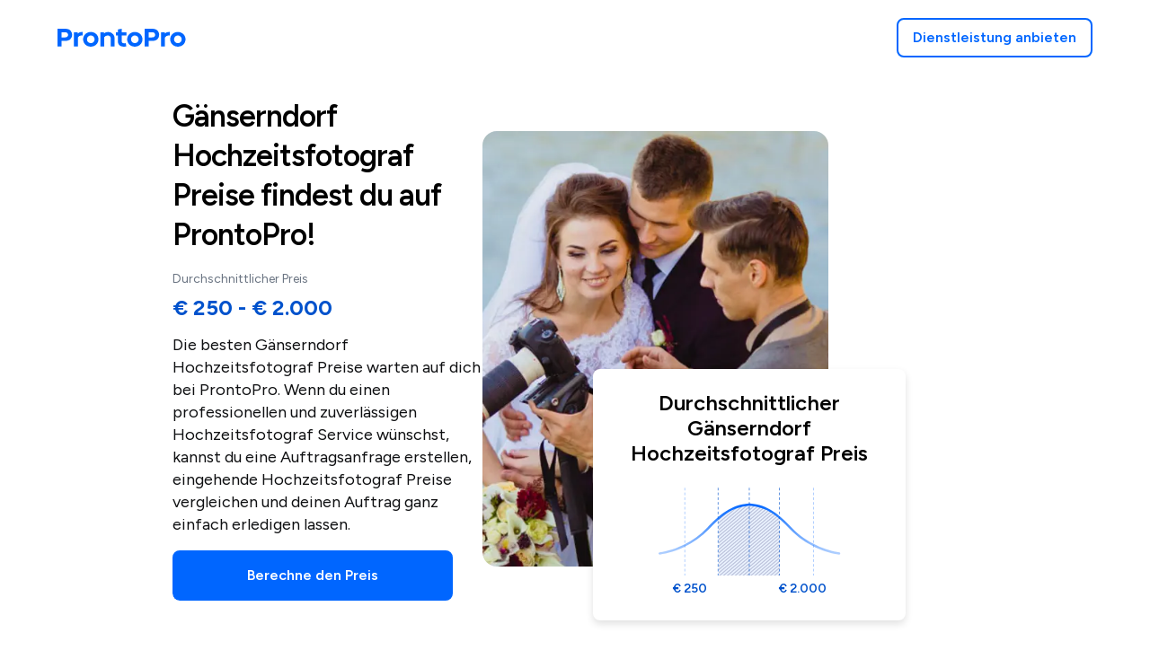

--- FILE ---
content_type: text/html; charset=utf-8
request_url: https://prontopro.at/kosten-preise/ganserndorf-hochzeitsfotograf_83781_34045
body_size: 19329
content:
<!DOCTYPE html><html dir="ltr" lang="de-AT"><head><meta charSet="utf-8" data-next-head=""/><meta content="width=device-width, initial-scale=1" name="viewport" data-next-head=""/><title data-next-head="">Gänserndorf Hochzeitsfotograf Kosten und Preise 2026 | ProntoPro</title><meta content="noindex,nofollow" name="robots" data-next-head=""/><meta content="© 2026 ProntoPro" name="copyright" data-next-head=""/><meta content="ProntoPro" name="author" data-next-head=""/><meta content="Vergleiche die Hochzeitsfotograf Kosten in Gänserndorf. Erhalte 4 Angebote, die auf deine Bedürfnisse angepasst sind." name="description" data-next-head=""/><meta content="https://prontopro.at" property="og:url" data-next-head=""/><meta content="https://cdn.armut.com/images/public-pages/metadata-assets/og_image/prontopro.png" property="og:image" data-next-head=""/><meta content="ProntoPro" property="og:site_name" data-next-head=""/><meta content="rgb(0,102,255)" name="msapplication-TileColor" data-next-head=""/><meta content="https://cdn.armut.com/images/themes/prontopro/favicons/180x180.png" name="msapplication-TileImage" data-next-head=""/><meta content="https://prontopro.at" name="twitter:domain" data-next-head=""/><meta content="summary" name="twitter:card" data-next-head=""/><link href="https://cdn.armut.com/images/themes/prontopro/favicons/180x180.png" rel="apple-touch-icon" sizes="180x180" data-next-head=""/><link href="https://cdn.armut.com/images/themes/prontopro/favicons/16x16.png" rel="icon" sizes="16x16" type="image/png" data-next-head=""/><link href="https://cdn.armut.com/images/themes/prontopro/favicons/32x32.png" rel="icon" sizes="32x32" type="image/png" data-next-head=""/><link href="https://cdn.armut.com/images/themes/prontopro/favicons/96x96.png" rel="icon" sizes="96x96" type="image/png" data-next-head=""/><link href="https://cdn.armut.com/images/themes/prontopro/favicons/180x180.png" rel="icon" sizes="180x180" type="image/png" data-next-head=""/><link href="https://cdn.armut.com/images/themes/prontopro/favicons/300x300.png" rel="icon" sizes="300x300" type="image/png" data-next-head=""/><link href="https://cdn.armut.com/images/themes/prontopro/favicons/512x512.png" rel="icon" sizes="512x512" type="image/png" data-next-head=""/><link href="https://cdn.armut.com/images/themes/prontopro/favicons/32x32.ico" rel="icon" sizes="32x32" type="image/x-icon" data-next-head=""/><link href="https://dev.visualwebsiteoptimizer.com" rel="preconnect"/><link data-next-font="" rel="preconnect" href="/" crossorigin="anonymous"/><link rel="preload" href="/static-assets/consumer-price-pages/_next/static/css/7e703f9ebe3bdddd.css" as="style"/><style>body #iubenda-cs-banner .iubenda-cs-content{border-top:1px solid #585965 !important;}@media (min-width:992px){body #iubenda-cs-banner.iubenda-cs-default .iubenda-cs-rationale{margin:0 auto !important;}}body #iubenda-cs-banner .iubenda-banner-content{padding:4px 16px !important;}@media (min-width:640px){body #iubenda-cs-banner .iubenda-banner-content div:nth-child(1){margin-top:4px !important;}}body #iubenda-cs-banner .iubenda-cs-opt-group{margin:4px 8px !important;}body #iubenda-cs-banner .iubenda-cs-opt-group button{padding:4px 16px !important;}@media (max-width:639px){body #iubenda-cs-banner .iubenda-cs-opt-group button{margin:2px 3px !important;padding:2px 20px !important;}}</style><script type="text/javascript">
						var _iub = _iub || [];
						_iub.csConfiguration = JSON.parse('{"askConsentAtCookiePolicyUpdate":true,"banner":{"acceptButtonColor":"rgb(0,102,255)","acceptButtonDisplay":true,"backgroundColor":"#FFFFFF","closeButtonDisplay":false,"customizeButtonColor":"rgb(0,102,255)","customizeButtonDisplay":true,"fontSizeBody":"10px","linksColor":"#000000","position":"bottom","rejectButtonColor":"rgb(0,102,255)","rejectButtonDisplay":true,"showTitle":false,"textColor":"#000000"},"cookiePolicyId":38148100,"cookiePolicyInOtherWindow":true,"cookiePolicyUrl":"https://prontopro.at/privatsphare","lang":"de","perPurposeConsent":true,"siteId":3547159,"whitelabel":false}');
					</script><script src="https://cs.iubenda.com/autoblocking/3547159.js" type="text/javascript"></script><script src="//cdn.iubenda.com/cs/iubenda_cs.js" type="text/javascript"></script><script id="vwoCode" type="text/javascript">
					window._vwo_code || (function() {
					var account_id=747326,
					version=2.1,
					settings_tolerance=2000,
					hide_element='body',
					hide_element_style = 'opacity:0 !important;filter:alpha(opacity=0) !important;background:none !important;transition:none !important;',
					/* DO NOT EDIT BELOW THIS LINE */
					f=false,w=window,d=document,v=d.querySelector('#vwoCode'),cK='_vwo_'+account_id+'_settings',cc={};try{var c=JSON.parse(localStorage.getItem('_vwo_'+account_id+'_config'));cc=c&&typeof c==='object'?c:{}}catch(e){}var stT=cc.stT==='session'?w.sessionStorage:w.localStorage;code={use_existing_jquery:function(){return typeof use_existing_jquery!=='undefined'?use_existing_jquery:undefined},library_tolerance:function(){return typeof library_tolerance!=='undefined'?library_tolerance:undefined},settings_tolerance:function(){return cc.sT||settings_tolerance},hide_element_style:function(){return'{'+(cc.hES||hide_element_style)+'}'},hide_element:function(){if(performance.getEntriesByName('first-contentful-paint')[0]){return''}return typeof cc.hE==='string'?cc.hE:hide_element},getVersion:function(){return version},finish:function(e){if(!f){f=true;var t=d.getElementById('_vis_opt_path_hides');if(t)t.parentNode.removeChild(t);if(e)(new Image).src='https://dev.visualwebsiteoptimizer.com/ee.gif?a='+account_id+e}},finished:function(){return f},addScript:function(e){var t=d.createElement('script');t.type='text/javascript';if(e.src){t.src=e.src}else{t.text=e.text}d.getElementsByTagName('head')[0].appendChild(t)},load:function(e,t){var i=this.getSettings(),n=d.createElement('script'),r=this;t=t||{};if(i){n.textContent=i;d.getElementsByTagName('head')[0].appendChild(n);if(!w.VWO||VWO.caE){stT.removeItem(cK);r.load(e)}}else{var o=new XMLHttpRequest;o.open('GET',e,true);o.withCredentials=!t.dSC;o.responseType=t.responseType||'text';o.onload=function(){if(t.onloadCb){return t.onloadCb(o,e)}if(o.status===200){_vwo_code.addScript({text:o.responseText})}else{_vwo_code.finish('&e=loading_failure:'+e)}};o.onerror=function(){if(t.onerrorCb){return t.onerrorCb(e)}_vwo_code.finish('&e=loading_failure:'+e)};o.send()}},getSettings:function(){try{var e=stT.getItem(cK);if(!e){return}e=JSON.parse(e);if(Date.now()>e.e){stT.removeItem(cK);return}return e.s}catch(e){return}},init:function(){if(d.URL.indexOf('__vwo_disable__')>-1)return;var e=this.settings_tolerance();w._vwo_settings_timer=setTimeout(function(){_vwo_code.finish();stT.removeItem(cK)},e);var t;if(this.hide_element()!=='body'){t=d.createElement('style');var i=this.hide_element(),n=i?i+this.hide_element_style():'',r=d.getElementsByTagName('head')[0];t.setAttribute('id','_vis_opt_path_hides');v&&t.setAttribute('nonce',v.nonce);t.setAttribute('type','text/css');if(t.styleSheet)t.styleSheet.cssText=n;else t.appendChild(d.createTextNode(n));r.appendChild(t)}else{t=d.getElementsByTagName('head')[0];var n=d.createElement('div');n.style.cssText='z-index: 2147483647 !important;position: fixed !important;left: 0 !important;top: 0 !important;width: 100% !important;height: 100% !important;background: white !important;';n.setAttribute('id','_vis_opt_path_hides');n.classList.add('_vis_hide_layer');t.parentNode.insertBefore(n,t.nextSibling)}var o='https://dev.visualwebsiteoptimizer.com/j.php?a='+account_id+'&u='+encodeURIComponent(d.URL)+'&vn='+version;if(w.location.search.indexOf('_vwo_xhr')!==-1){this.addScript({src:o})}else{this.load(o+'&x=true')}}};w._vwo_code=code;code.init();})();
				</script><script id="gtm-init">!function(){if("undefined"!=typeof window&&!window.location.hostname.includes("localhost")){var e,n=[".fr","-fr",".ro","-ro"];e=function(){var e=window.location.hostname;if(!e.includes("localhost")){window.dataLayer=window.dataLayer||[],window.dataLayer.push({"gtm.start":(new Date).getTime(),event:"gtm.js"});var n=document.getElementsByTagName("script")[0],t=document.createElement("script");t.async=!0,t.src="https://www.googletagmanager.com/gtm.js?id=GTM-"+function(){if(e.includes(".at")||e.includes("-at"))return"PB9NKQP";if(e.includes(".ch")||e.includes("-ch"))return"PS85T42";if(e.includes(".cz")||e.includes("-cz"))return"MHKH7HM";if(e.includes(".de")||e.includes("-de"))return"P2RQ7ZK";if(e.includes(".eg")||e.includes("-eg"))return"KGN6GCQ";if(e.includes(".es")||e.includes("-es"))return"MGK6SF77";if(e.includes(".fr")||e.includes("-fr"))return"TR57DTPQ";if(e.includes(".hu")||e.includes("-hu"))return"NWWXL56";if(e.includes(".it")||e.includes("-it"))return"PNH5D8XZ";if(e.includes(".pl")||e.includes("-pl"))return"M3J3GDR";if(e.includes(".ro")||e.includes("-ro"))return"PDBXNBR";if(e.includes(".sa")||e.includes("-sa"))return"5MM5FJS";if(e.includes(".uk")||e.includes("-uk"))return"M5CGTQL";if(e.includes("armut"))return"HG7N";throw new Error("Country not found")}(),n.parentNode.insertBefore(t,n),i(10)}},document.prerendering?document.addEventListener("prerenderingchange",e,{once:!0}):e()}function i(e){if(!(n.some((e=>window.location.hostname.includes(e)))||window.dataLayer&&window.dataLayer.find((e=>"gtm.historyChange"===e.event))))if(window.dataLayer&&window.dataLayer.find((e=>"gtm.load"===e.event))){var t=window.location.href;window.history.replaceState(Object.assign(window.history.state,{as:t,url:t}),"",t)}else e<1||setTimeout((()=>{i(e-1)}),500*(10-e))}}();</script><link rel="stylesheet" href="/static-assets/consumer-price-pages/_next/static/css/7e703f9ebe3bdddd.css" data-n-g=""/><noscript data-n-css=""></noscript><script defer="" noModule="" src="/static-assets/consumer-price-pages/_next/static/chunks/polyfills-42372ed130431b0a.js"></script><script src="/static-assets/consumer-price-pages/_next/static/chunks/webpack-16c021d69d8aa5e3.js" defer=""></script><script src="/static-assets/consumer-price-pages/_next/static/chunks/framework-9bd80fc9c88700a8.js" defer=""></script><script src="/static-assets/consumer-price-pages/_next/static/chunks/main-99372127e262a75c.js" defer=""></script><script src="/static-assets/consumer-price-pages/_next/static/chunks/pages/_app-6158abf34a3381b3.js" defer=""></script><script src="/static-assets/consumer-price-pages/_next/static/chunks/4581-2cb58da90b25b632.js" defer=""></script><script src="/static-assets/consumer-price-pages/_next/static/chunks/pages/%5Bintl%5D/%5Bslug%5D-7c7ea18a1e82849b.js" defer=""></script><script src="/static-assets/consumer-price-pages/_next/static/QG8URRghW0yuffcooHro8/_buildManifest.js" defer=""></script><script src="/static-assets/consumer-price-pages/_next/static/QG8URRghW0yuffcooHro8/_ssgManifest.js" defer=""></script><style data-styled="" data-styled-version="5.3.11">.kAZeyS{font-size:14px;font-weight:600;line-height:22px;color:rgb(14,15,17);font-family:'Figtree','Cairo',system-ui,"Segoe UI",Roboto,Helvetica,Arial,sans-serif,"Apple Color Emoji","Segoe UI Emoji","Segoe UI Symbol";}/*!sc*/
@media (min-width:1024px){.kAZeyS{font-size:16px;font-weight:600;line-height:24px;}}/*!sc*/
.gliVvx{font-size:14px;font-weight:400;line-height:22px;color:rgb(106,116,130);font-family:'Figtree','Cairo',system-ui,"Segoe UI",Roboto,Helvetica,Arial,sans-serif,"Apple Color Emoji","Segoe UI Emoji","Segoe UI Symbol";}/*!sc*/
.joqeSG{font-size:16px;font-weight:400;line-height:24px;color:rgb(0,82,204);font-family:'Figtree','Cairo',system-ui,"Segoe UI",Roboto,Helvetica,Arial,sans-serif,"Apple Color Emoji","Segoe UI Emoji","Segoe UI Symbol";}/*!sc*/
.hHOCZF{font-size:16px;font-weight:400;line-height:24px;color:rgb(14,15,17);font-family:'Figtree','Cairo',system-ui,"Segoe UI",Roboto,Helvetica,Arial,sans-serif,"Apple Color Emoji","Segoe UI Emoji","Segoe UI Symbol";}/*!sc*/
.gobzaV{font-size:14px;font-weight:400;line-height:22px;color:rgb(14,15,17);font-family:'Figtree','Cairo',system-ui,"Segoe UI",Roboto,Helvetica,Arial,sans-serif,"Apple Color Emoji","Segoe UI Emoji","Segoe UI Symbol";}/*!sc*/
.cXEWmC{font-size:16px;font-weight:600;line-height:24px;color:rgb(255,255,255);font-family:'Figtree','Cairo',system-ui,"Segoe UI",Roboto,Helvetica,Arial,sans-serif,"Apple Color Emoji","Segoe UI Emoji","Segoe UI Symbol";}/*!sc*/
.dKBYYL{font-size:12px;font-weight:400;line-height:16px;color:rgb(14,15,17);font-family:'Figtree','Cairo',system-ui,"Segoe UI",Roboto,Helvetica,Arial,sans-serif,"Apple Color Emoji","Segoe UI Emoji","Segoe UI Symbol";}/*!sc*/
@media (min-width:1024px){.dKBYYL{font-size:16px;font-weight:400;line-height:24px;}}/*!sc*/
.kEWvUE{font-size:12px;font-weight:400;line-height:16px;color:rgb(0,82,204);font-family:'Figtree','Cairo',system-ui,"Segoe UI",Roboto,Helvetica,Arial,sans-serif,"Apple Color Emoji","Segoe UI Emoji","Segoe UI Symbol";}/*!sc*/
@media (min-width:1024px){.kEWvUE{font-size:16px;font-weight:400;line-height:24px;}}/*!sc*/
.iSoRdk{font-size:14px;font-weight:600;line-height:22px;color:rgb(0,82,204);font-family:'Figtree','Cairo',system-ui,"Segoe UI",Roboto,Helvetica,Arial,sans-serif,"Apple Color Emoji","Segoe UI Emoji","Segoe UI Symbol";}/*!sc*/
.kmVoYD{font-size:16px;font-weight:400;line-height:24px;color:rgb(14,15,17);font-family:'Figtree','Cairo',system-ui,"Segoe UI",Roboto,Helvetica,Arial,sans-serif,"Apple Color Emoji","Segoe UI Emoji","Segoe UI Symbol";word-break:break-word;-webkit-hyphens:auto;-moz-hyphens:auto;-ms-hyphens:auto;hyphens:auto;}/*!sc*/
.dKHynZ{text-align:center;font-size:20px;font-weight:600;line-height:28px;color:rgb(14,15,17);font-family:'Figtree','Cairo',system-ui,"Segoe UI",Roboto,Helvetica,Arial,sans-serif,"Apple Color Emoji","Segoe UI Emoji","Segoe UI Symbol";}/*!sc*/
@media (min-width:1024px){.dKHynZ{font-size:34px;font-weight:600;line-height:44px;-webkit-letter-spacing:-1px;-moz-letter-spacing:-1px;-ms-letter-spacing:-1px;letter-spacing:-1px;}}/*!sc*/
.tlDgw{font-size:14px;font-weight:600;line-height:22px;color:rgb(14,15,17);-webkit-text-decoration-line:underline;text-decoration-line:underline;-webkit-text-decoration-color:rgb(14,15,17);text-decoration-color:rgb(14,15,17);font-family:'Figtree','Cairo',system-ui,"Segoe UI",Roboto,Helvetica,Arial,sans-serif,"Apple Color Emoji","Segoe UI Emoji","Segoe UI Symbol";}/*!sc*/
.tlDgw:active,.tlDgw:focus,.tlDgw:hover{color:rgb(58,63,70);cursor:pointer;outline:none;-webkit-text-decoration-line:underline;text-decoration-line:underline;-webkit-text-decoration-color:rgb(58,63,70);text-decoration-color:rgb(58,63,70);}/*!sc*/
.hwPcEk{text-align:center;font-size:20px;font-weight:600;line-height:28px;color:rgb(14,15,17);font-family:'Figtree','Cairo',system-ui,"Segoe UI",Roboto,Helvetica,Arial,sans-serif,"Apple Color Emoji","Segoe UI Emoji","Segoe UI Symbol";}/*!sc*/
@media (min-width:640px){.hwPcEk{font-size:34px;font-weight:600;line-height:44px;-webkit-letter-spacing:-1px;-moz-letter-spacing:-1px;-ms-letter-spacing:-1px;letter-spacing:-1px;}}/*!sc*/
.kaILeF{font-size:16px;font-weight:600;line-height:24px;color:rgb(14,15,17);font-family:'Figtree','Cairo',system-ui,"Segoe UI",Roboto,Helvetica,Arial,sans-serif,"Apple Color Emoji","Segoe UI Emoji","Segoe UI Symbol";max-width:100%;overflow:hidden;text-overflow:ellipsis;white-space:nowrap;}/*!sc*/
@supports (display:-webkit-box) and (-webkit-line-clamp:1) and (-webkit-box-orient:vertical){.kaILeF{white-space:normal;max-width:auto;text-overflow:unset;display:-webkit-box;-webkit-box-orient:vertical;-webkit-line-clamp:1;}}/*!sc*/
.hPJPfM{font-size:16px;font-weight:400;line-height:24px;color:rgb(41,45,51);font-family:'Figtree','Cairo',system-ui,"Segoe UI",Roboto,Helvetica,Arial,sans-serif,"Apple Color Emoji","Segoe UI Emoji","Segoe UI Symbol";max-width:100%;overflow:hidden;text-overflow:ellipsis;white-space:nowrap;}/*!sc*/
@supports (display:-webkit-box) and (-webkit-line-clamp:12) and (-webkit-box-orient:vertical){.hPJPfM{white-space:normal;max-width:auto;text-overflow:unset;display:-webkit-box;-webkit-box-orient:vertical;-webkit-line-clamp:12;}}/*!sc*/
.kHLqTn{font-size:16px;font-weight:600;line-height:24px;color:rgb(58,63,70);font-family:'Figtree','Cairo',system-ui,"Segoe UI",Roboto,Helvetica,Arial,sans-serif,"Apple Color Emoji","Segoe UI Emoji","Segoe UI Symbol";}/*!sc*/
.jLpfkB{font-size:16px;font-weight:400;line-height:24px;color:rgb(58,63,70);font-family:'Figtree','Cairo',system-ui,"Segoe UI",Roboto,Helvetica,Arial,sans-serif,"Apple Color Emoji","Segoe UI Emoji","Segoe UI Symbol";}/*!sc*/
.ijDhXY{font-size:12px;font-weight:400;line-height:16px;color:rgb(58,63,70);font-family:'Figtree','Cairo',system-ui,"Segoe UI",Roboto,Helvetica,Arial,sans-serif,"Apple Color Emoji","Segoe UI Emoji","Segoe UI Symbol";}/*!sc*/
.gyEBbD{text-align:center;font-size:20px;font-weight:600;line-height:28px;color:rgb(0,102,255);font-family:'Figtree','Cairo',system-ui,"Segoe UI",Roboto,Helvetica,Arial,sans-serif,"Apple Color Emoji","Segoe UI Emoji","Segoe UI Symbol";}/*!sc*/
@media (min-width:1024px){.gyEBbD{font-size:34px;font-weight:600;line-height:44px;-webkit-letter-spacing:-1px;-moz-letter-spacing:-1px;-ms-letter-spacing:-1px;letter-spacing:-1px;}}/*!sc*/
.csQYis{text-align:center;font-size:14px;font-weight:400;line-height:22px;color:rgb(14,15,17);font-family:'Figtree','Cairo',system-ui,"Segoe UI",Roboto,Helvetica,Arial,sans-serif,"Apple Color Emoji","Segoe UI Emoji","Segoe UI Symbol";}/*!sc*/
@media (min-width:1024px){.csQYis{font-size:20px;font-weight:400;line-height:28px;}}/*!sc*/
.jLGRVv{font-size:14px;font-weight:600;line-height:22px;color:rgb(106,116,130);font-family:'Figtree','Cairo',system-ui,"Segoe UI",Roboto,Helvetica,Arial,sans-serif,"Apple Color Emoji","Segoe UI Emoji","Segoe UI Symbol";}/*!sc*/
@media (min-width:1024px){.jLGRVv{font-size:20px;font-weight:600;line-height:28px;}}/*!sc*/
.hfFzdL{font-size:14px;font-weight:400;line-height:22px;color:rgb(106,116,130);font-family:'Figtree','Cairo',system-ui,"Segoe UI",Roboto,Helvetica,Arial,sans-serif,"Apple Color Emoji","Segoe UI Emoji","Segoe UI Symbol";}/*!sc*/
@media (min-width:1024px){.hfFzdL{font-size:20px;font-weight:400;line-height:28px;}}/*!sc*/
data-styled.g2[id="sc-2bd5d867-0"]{content:"kAZeyS,gliVvx,joqeSG,hHOCZF,gobzaV,cXEWmC,dKBYYL,kEWvUE,iSoRdk,kmVoYD,dKHynZ,tlDgw,hwPcEk,kaILeF,hPJPfM,kHLqTn,jLpfkB,ijDhXY,gyEBbD,csQYis,jLGRVv,hfFzdL,"}/*!sc*/
html,body,#__next{height:100%;}/*!sc*/
html{box-sizing:border-box;}/*!sc*/
*,*:before,*:after{box-sizing:inherit;}/*!sc*/
html,body,div,span,applet,object,iframe,h1,h2,h3,h4,h5,h6,p,blockquote,pre,a,abbr,acronym,address,big,cite,code,del,dfn,em,img,ins,kbd,q,s,samp,small,strike,strong,sub,sup,tt,var,b,u,i,center,dl,dt,dd,ol,ul,li,fieldset,form,label,legend,table,caption,tbody,tfoot,thead,tr,th,td,article,aside,canvas,details,embed,figure,figcaption,footer,header,hgroup,menu,nav,output,ruby,section,summary,time,mark,audio,video{-moz-osx-font-smoothing:grayscale;-webkit-font-smoothing:antialiased;-webkit-tap-highlight-color:transparent;border:0;font-size:100%;font:inherit;margin:0;padding:0;text-rendering:optimizeLegibility;vertical-align:baseline;}/*!sc*/
html,body{font-family:'Figtree','Cairo',system-ui,"Segoe UI",Roboto,Helvetica,Arial,sans-serif,"Apple Color Emoji","Segoe UI Emoji","Segoe UI Symbol";}/*!sc*/
html,body,#__next{height:100%;}/*!sc*/
body,#__next{display:-webkit-box;display:-webkit-flex;display:-ms-flexbox;display:flex;-webkit-flex-direction:column;-ms-flex-direction:column;flex-direction:column;}/*!sc*/
a{cursor:pointer;-webkit-text-decoration:none;text-decoration:none;}/*!sc*/
body{line-height:1;}/*!sc*/
body.no-scroll{overflow:hidden;}/*!sc*/
blockquote,q{quotes:none;}/*!sc*/
blockquote:before,blockquote:after,q:before,q:after{content:'';content:none;}/*!sc*/
table{border-collapse:collapse;border-spacing:0;}/*!sc*/
data-styled.g4[id="sc-global-cArXFk1"]{content:"sc-global-cArXFk1,"}/*!sc*/
.fsUOYm{max-width:1440px;min-height:0px;min-width:0px;width:100%;display:-webkit-box;display:-webkit-flex;display:-ms-flexbox;display:flex;-webkit-align-items:stretch;-webkit-box-align:stretch;-ms-flex-align:stretch;align-items:stretch;-webkit-flex-basis:auto;-ms-flex-preferred-size:auto;flex-basis:auto;-webkit-flex-direction:column;-ms-flex-direction:column;flex-direction:column;-webkit-box-flex:0;-webkit-flex-grow:0;-ms-flex-positive:0;flex-grow:0;-webkit-box-pack:start;-webkit-justify-content:flex-start;-ms-flex-pack:start;justify-content:flex-start;-webkit-flex-shrink:0;-ms-flex-negative:0;flex-shrink:0;-webkit-flex-wrap:nowrap;-ms-flex-wrap:nowrap;flex-wrap:nowrap;margin:0 auto;padding-left:24px;padding-right:24px;}/*!sc*/
@media (min-width:640px){.fsUOYm{padding-left:40px;padding-right:40px;}}/*!sc*/
@media (min-width:1024px){.fsUOYm{padding-left:64px;padding-right:64px;}}/*!sc*/
.ftGbEA{min-height:0px;min-width:0px;display:-webkit-box;display:-webkit-flex;display:-ms-flexbox;display:flex;-webkit-align-items:center;-webkit-box-align:center;-ms-flex-align:center;align-items:center;-webkit-flex-basis:auto;-ms-flex-preferred-size:auto;flex-basis:auto;-webkit-flex-direction:row;-ms-flex-direction:row;flex-direction:row;-webkit-box-flex:0;-webkit-flex-grow:0;-ms-flex-positive:0;flex-grow:0;-webkit-box-pack:justify;-webkit-justify-content:space-between;-ms-flex-pack:justify;justify-content:space-between;-webkit-flex-shrink:0;-ms-flex-negative:0;flex-shrink:0;-webkit-flex-wrap:nowrap;-ms-flex-wrap:nowrap;flex-wrap:nowrap;padding-bottom:12px;padding-top:12px;}/*!sc*/
@media (min-width:1024px){.ftGbEA{padding-bottom:20px;padding-top:20px;}}/*!sc*/
.ixBCDY{height:16px;min-height:0px;min-width:0px;width:110.55px;display:-webkit-box;display:-webkit-flex;display:-ms-flexbox;display:flex;-webkit-align-items:stretch;-webkit-box-align:stretch;-ms-flex-align:stretch;align-items:stretch;-webkit-flex-basis:auto;-ms-flex-preferred-size:auto;flex-basis:auto;-webkit-flex-direction:column;-ms-flex-direction:column;flex-direction:column;-webkit-box-flex:0;-webkit-flex-grow:0;-ms-flex-positive:0;flex-grow:0;-webkit-box-pack:start;-webkit-justify-content:flex-start;-ms-flex-pack:start;justify-content:flex-start;-webkit-flex-shrink:0;-ms-flex-negative:0;flex-shrink:0;-webkit-flex-wrap:nowrap;-ms-flex-wrap:nowrap;flex-wrap:nowrap;}/*!sc*/
@media (min-width:640px){.ixBCDY{height:16px;width:110.55px;}}/*!sc*/
@media (min-width:1024px){.ixBCDY{height:20px;width:142.5px;}}/*!sc*/
.hVqDaK{min-height:0px;min-width:0px;display:-webkit-box;display:-webkit-flex;display:-ms-flexbox;display:flex;-webkit-align-items:stretch;-webkit-box-align:stretch;-ms-flex-align:stretch;align-items:stretch;-webkit-flex-basis:auto;-ms-flex-preferred-size:auto;flex-basis:auto;-webkit-flex-direction:column;-ms-flex-direction:column;flex-direction:column;-webkit-box-flex:0;-webkit-flex-grow:0;-ms-flex-positive:0;flex-grow:0;-webkit-box-pack:start;-webkit-justify-content:flex-start;-ms-flex-pack:start;justify-content:flex-start;-webkit-flex-shrink:0;-ms-flex-negative:0;flex-shrink:0;-webkit-flex-wrap:nowrap;-ms-flex-wrap:nowrap;flex-wrap:nowrap;}/*!sc*/
.jtAXHA{min-height:0px;min-width:0px;display:-webkit-box;display:-webkit-flex;display:-ms-flexbox;display:flex;-webkit-align-items:stretch;-webkit-box-align:stretch;-ms-flex-align:stretch;align-items:stretch;-webkit-flex-basis:auto;-ms-flex-preferred-size:auto;flex-basis:auto;-webkit-flex-direction:column;-ms-flex-direction:column;flex-direction:column;-webkit-box-flex:0;-webkit-flex-grow:0;-ms-flex-positive:0;flex-grow:0;-webkit-box-pack:start;-webkit-justify-content:flex-start;-ms-flex-pack:start;justify-content:flex-start;-webkit-flex-shrink:0;-ms-flex-negative:0;flex-shrink:0;-webkit-flex-wrap:nowrap;-ms-flex-wrap:nowrap;flex-wrap:nowrap;position:relative;}/*!sc*/
@media (min-width:1024px){.jtAXHA{display:none;}}/*!sc*/
.iAToSF{min-height:0px;min-width:0px;display:-webkit-box;display:-webkit-flex;display:-ms-flexbox;display:flex;-webkit-align-items:stretch;-webkit-box-align:stretch;-ms-flex-align:stretch;align-items:stretch;-webkit-flex-basis:440px;-ms-flex-preferred-size:440px;flex-basis:440px;-webkit-flex-direction:column;-ms-flex-direction:column;flex-direction:column;-webkit-box-flex:1;-webkit-flex-grow:1;-ms-flex-positive:1;flex-grow:1;-webkit-box-pack:start;-webkit-justify-content:flex-start;-ms-flex-pack:start;justify-content:flex-start;-webkit-flex-shrink:1;-ms-flex-negative:1;flex-shrink:1;-webkit-flex-wrap:nowrap;-ms-flex-wrap:nowrap;flex-wrap:nowrap;position:relative;}/*!sc*/
.hoxzwz{min-height:0px;min-width:0px;display:-webkit-box;display:-webkit-flex;display:-ms-flexbox;display:flex;-webkit-align-items:center;-webkit-box-align:center;-ms-flex-align:center;align-items:center;-webkit-flex-basis:auto;-ms-flex-preferred-size:auto;flex-basis:auto;-webkit-flex-direction:column;-ms-flex-direction:column;flex-direction:column;-webkit-box-flex:0;-webkit-flex-grow:0;-ms-flex-positive:0;flex-grow:0;-webkit-box-pack:start;-webkit-justify-content:flex-start;-ms-flex-pack:start;justify-content:flex-start;-webkit-flex-shrink:0;-ms-flex-negative:0;flex-shrink:0;-webkit-flex-wrap:nowrap;-ms-flex-wrap:nowrap;flex-wrap:nowrap;padding-left:24px;padding-right:24px;}/*!sc*/
.feLpxU{overflow:hidden;border-radius:8px;max-width:600px;min-height:0px;min-width:0px;display:-webkit-box;display:-webkit-flex;display:-ms-flexbox;display:flex;-webkit-align-items:stretch;-webkit-box-align:stretch;-ms-flex-align:stretch;align-items:stretch;-webkit-flex-basis:auto;-ms-flex-preferred-size:auto;flex-basis:auto;-webkit-flex-direction:column;-ms-flex-direction:column;flex-direction:column;-webkit-box-flex:0;-webkit-flex-grow:0;-ms-flex-positive:0;flex-grow:0;-webkit-box-pack:start;-webkit-justify-content:flex-start;-ms-flex-pack:start;justify-content:flex-start;-webkit-flex-shrink:1;-ms-flex-negative:1;flex-shrink:1;-webkit-flex-wrap:nowrap;-ms-flex-wrap:nowrap;flex-wrap:nowrap;}/*!sc*/
.clnQzB{background-color:rgb(255,255,255);overflow:hidden;border-radius:8px;min-height:0px;min-width:0px;display:-webkit-box;display:-webkit-flex;display:-ms-flexbox;display:flex;-webkit-align-items:stretch;-webkit-box-align:stretch;-ms-flex-align:stretch;align-items:stretch;-webkit-flex-basis:auto;-ms-flex-preferred-size:auto;flex-basis:auto;-webkit-flex-direction:column;-ms-flex-direction:column;flex-direction:column;-webkit-box-flex:0;-webkit-flex-grow:0;-ms-flex-positive:0;flex-grow:0;-webkit-box-pack:start;-webkit-justify-content:flex-start;-ms-flex-pack:start;justify-content:flex-start;-webkit-flex-shrink:0;-ms-flex-negative:0;flex-shrink:0;-webkit-flex-wrap:nowrap;-ms-flex-wrap:nowrap;flex-wrap:nowrap;padding-left:24px;padding-right:24px;padding-bottom:32px;padding-top:32px;}/*!sc*/
.kAQvY{min-height:0px;min-width:0px;display:-webkit-box;display:-webkit-flex;display:-ms-flexbox;display:flex;-webkit-align-items:stretch;-webkit-box-align:stretch;-ms-flex-align:stretch;align-items:stretch;-webkit-flex-basis:auto;-ms-flex-preferred-size:auto;flex-basis:auto;-webkit-flex-direction:column;-ms-flex-direction:column;flex-direction:column;-webkit-box-flex:0;-webkit-flex-grow:0;-ms-flex-positive:0;flex-grow:0;-webkit-box-pack:start;-webkit-justify-content:flex-start;-ms-flex-pack:start;justify-content:flex-start;-webkit-flex-shrink:0;-ms-flex-negative:0;flex-shrink:0;-webkit-flex-wrap:nowrap;-ms-flex-wrap:nowrap;flex-wrap:nowrap;padding-bottom:4px;padding-top:16px;}/*!sc*/
@media (min-width:1024px){.kAQvY{padding-bottom:8px;}}/*!sc*/
.dYNYCR{min-height:0px;min-width:0px;display:-webkit-box;display:-webkit-flex;display:-ms-flexbox;display:flex;-webkit-align-items:stretch;-webkit-box-align:stretch;-ms-flex-align:stretch;align-items:stretch;-webkit-flex-basis:auto;-ms-flex-preferred-size:auto;flex-basis:auto;-webkit-flex-direction:column;-ms-flex-direction:column;flex-direction:column;-webkit-box-flex:0;-webkit-flex-grow:0;-ms-flex-positive:0;flex-grow:0;-webkit-box-pack:start;-webkit-justify-content:flex-start;-ms-flex-pack:start;justify-content:flex-start;-webkit-flex-shrink:0;-ms-flex-negative:0;flex-shrink:0;-webkit-flex-wrap:nowrap;-ms-flex-wrap:nowrap;flex-wrap:nowrap;padding-bottom:24px;padding-top:16px;}/*!sc*/
@media (min-width:1024px){.dYNYCR{padding-bottom:16px;}}/*!sc*/
.eOIxPb{min-height:0px;min-width:0px;display:-webkit-box;display:-webkit-flex;display:-ms-flexbox;display:flex;-webkit-align-items:stretch;-webkit-box-align:stretch;-ms-flex-align:stretch;align-items:stretch;-webkit-flex-basis:auto;-ms-flex-preferred-size:auto;flex-basis:auto;-webkit-flex-direction:column;-ms-flex-direction:column;flex-direction:column;-webkit-box-flex:0;-webkit-flex-grow:0;-ms-flex-positive:0;flex-grow:0;-webkit-box-pack:start;-webkit-justify-content:flex-start;-ms-flex-pack:start;justify-content:flex-start;-webkit-flex-shrink:0;-ms-flex-negative:0;flex-shrink:0;-webkit-flex-wrap:nowrap;-ms-flex-wrap:nowrap;flex-wrap:nowrap;}/*!sc*/
@media (min-width:640px){.eOIxPb{-webkit-align-items:center;-webkit-box-align:center;-ms-flex-align:center;align-items:center;}}/*!sc*/
@media (min-width:1024px){.eOIxPb{-webkit-align-items:stretch;-webkit-box-align:stretch;-ms-flex-align:stretch;align-items:stretch;}}/*!sc*/
.cFaWTc{max-width:312px;min-height:0px;min-width:0px;width:-webkit-max-content;width:-moz-max-content;width:max-content;display:-webkit-box;display:-webkit-flex;display:-ms-flexbox;display:flex;-webkit-align-items:stretch;-webkit-box-align:stretch;-ms-flex-align:stretch;align-items:stretch;-webkit-flex-basis:auto;-ms-flex-preferred-size:auto;flex-basis:auto;-webkit-flex-direction:column;-ms-flex-direction:column;flex-direction:column;-webkit-box-flex:0;-webkit-flex-grow:0;-ms-flex-positive:0;flex-grow:0;-webkit-box-pack:start;-webkit-justify-content:flex-start;-ms-flex-pack:start;justify-content:flex-start;-webkit-flex-shrink:0;-ms-flex-negative:0;flex-shrink:0;-webkit-flex-wrap:nowrap;-ms-flex-wrap:nowrap;flex-wrap:nowrap;}/*!sc*/
@media (min-width:640px){.cFaWTc{width:auto;}}/*!sc*/
.dDOLof{min-height:0px;min-width:0px;display:-webkit-box;display:-webkit-flex;display:-ms-flexbox;display:flex;-webkit-align-items:stretch;-webkit-box-align:stretch;-ms-flex-align:stretch;align-items:stretch;-webkit-flex-basis:auto;-ms-flex-preferred-size:auto;flex-basis:auto;-webkit-flex-direction:column;-ms-flex-direction:column;flex-direction:column;-webkit-box-flex:0;-webkit-flex-grow:0;-ms-flex-positive:0;flex-grow:0;-webkit-box-pack:start;-webkit-justify-content:flex-start;-ms-flex-pack:start;justify-content:flex-start;-webkit-flex-shrink:0;-ms-flex-negative:0;flex-shrink:0;-webkit-flex-wrap:nowrap;-ms-flex-wrap:nowrap;flex-wrap:nowrap;display:-webkit-box;display:-webkit-flex;display:-ms-flexbox;display:flex;}/*!sc*/
@media (min-width:640px){.dDOLof{display:-webkit-box;display:-webkit-flex;display:-ms-flexbox;display:flex;}}/*!sc*/
@media (min-width:1024px){.dDOLof{display:-webkit-box;display:-webkit-flex;display:-ms-flexbox;display:flex;}}/*!sc*/
.SxKzu{min-height:0px;min-width:0px;display:-webkit-box;display:-webkit-flex;display:-ms-flexbox;display:flex;-webkit-align-items:stretch;-webkit-box-align:stretch;-ms-flex-align:stretch;align-items:stretch;-webkit-flex-basis:auto;-ms-flex-preferred-size:auto;flex-basis:auto;-webkit-flex-direction:column;-ms-flex-direction:column;flex-direction:column;-webkit-box-flex:0;-webkit-flex-grow:0;-ms-flex-positive:0;flex-grow:0;-webkit-box-pack:start;-webkit-justify-content:flex-start;-ms-flex-pack:start;justify-content:flex-start;-webkit-flex-shrink:0;-ms-flex-negative:0;flex-shrink:0;-webkit-flex-wrap:nowrap;-ms-flex-wrap:nowrap;flex-wrap:nowrap;padding-left:24px;padding-right:24px;padding-top:24px;}/*!sc*/
@media (min-width:640px){.SxKzu{padding-left:40px;padding-right:40px;}}/*!sc*/
@media (min-width:1024px){.SxKzu{padding-left:64px;padding-right:64px;}}/*!sc*/
.dSWOTi{min-height:0px;min-width:0px;display:-webkit-box;display:-webkit-flex;display:-ms-flexbox;display:flex;-webkit-align-items:center;-webkit-box-align:center;-ms-flex-align:center;align-items:center;-webkit-flex-basis:auto;-ms-flex-preferred-size:auto;flex-basis:auto;-webkit-flex-direction:row;-ms-flex-direction:row;flex-direction:row;-webkit-box-flex:0;-webkit-flex-grow:0;-ms-flex-positive:0;flex-grow:0;-webkit-box-pack:start;-webkit-justify-content:flex-start;-ms-flex-pack:start;justify-content:flex-start;-webkit-flex-shrink:0;-ms-flex-negative:0;flex-shrink:0;-webkit-flex-wrap:nowrap;-ms-flex-wrap:nowrap;flex-wrap:nowrap;}/*!sc*/
.eMtZbm{min-height:0px;min-width:0px;display:-webkit-box;display:-webkit-flex;display:-ms-flexbox;display:flex;-webkit-align-items:center;-webkit-box-align:center;-ms-flex-align:center;align-items:center;-webkit-flex-basis:auto;-ms-flex-preferred-size:auto;flex-basis:auto;-webkit-flex-direction:column;-ms-flex-direction:column;flex-direction:column;-webkit-box-flex:0;-webkit-flex-grow:0;-ms-flex-positive:0;flex-grow:0;-webkit-box-pack:start;-webkit-justify-content:flex-start;-ms-flex-pack:start;justify-content:flex-start;-webkit-flex-shrink:0;-ms-flex-negative:0;flex-shrink:0;-webkit-flex-wrap:nowrap;-ms-flex-wrap:nowrap;flex-wrap:nowrap;}/*!sc*/
.szjcD{background-color:rgb(255,255,255);min-height:0px;min-width:0px;display:-webkit-box;display:-webkit-flex;display:-ms-flexbox;display:flex;-webkit-align-items:center;-webkit-box-align:center;-ms-flex-align:center;align-items:center;-webkit-flex-basis:auto;-ms-flex-preferred-size:auto;flex-basis:auto;-webkit-flex-direction:column;-ms-flex-direction:column;flex-direction:column;-webkit-box-flex:0;-webkit-flex-grow:0;-ms-flex-positive:0;flex-grow:0;-webkit-box-pack:start;-webkit-justify-content:flex-start;-ms-flex-pack:start;justify-content:flex-start;-webkit-flex-shrink:0;-ms-flex-negative:0;flex-shrink:0;-webkit-flex-wrap:nowrap;-ms-flex-wrap:nowrap;flex-wrap:nowrap;padding-left:16px;padding-right:16px;padding-bottom:40px;padding-top:40px;}/*!sc*/
@media (min-width:1024px){.szjcD{overflow:hidden;border-radius:8px;}}/*!sc*/
@media (min-width:1024px){.szjcD{height:280px;width:348px;}}/*!sc*/
@media (min-width:1024px){.szjcD{-webkit-flex-shrink:1;-ms-flex-negative:1;flex-shrink:1;}}/*!sc*/
@media (min-width:1024px){.szjcD{padding-bottom:24px;padding-top:24px;}}/*!sc*/
.bKVFOY{min-height:0px;min-width:0px;display:-webkit-box;display:-webkit-flex;display:-ms-flexbox;display:flex;-webkit-align-items:stretch;-webkit-box-align:stretch;-ms-flex-align:stretch;align-items:stretch;-webkit-flex-basis:auto;-ms-flex-preferred-size:auto;flex-basis:auto;-webkit-flex-direction:column;-ms-flex-direction:column;flex-direction:column;-webkit-box-flex:0;-webkit-flex-grow:0;-ms-flex-positive:0;flex-grow:0;-webkit-box-pack:start;-webkit-justify-content:flex-start;-ms-flex-pack:start;justify-content:flex-start;-webkit-flex-shrink:0;-ms-flex-negative:0;flex-shrink:0;-webkit-flex-wrap:nowrap;-ms-flex-wrap:nowrap;flex-wrap:nowrap;padding-bottom:16px;}/*!sc*/
@media (min-width:1024px){.bKVFOY{padding-bottom:24px;}}/*!sc*/
.jXDMZM{min-height:0px;min-width:0px;display:-webkit-box;display:-webkit-flex;display:-ms-flexbox;display:flex;-webkit-align-items:stretch;-webkit-box-align:stretch;-ms-flex-align:stretch;align-items:stretch;-webkit-flex-basis:auto;-ms-flex-preferred-size:auto;flex-basis:auto;-webkit-flex-direction:row;-ms-flex-direction:row;flex-direction:row;-webkit-box-flex:0;-webkit-flex-grow:0;-ms-flex-positive:0;flex-grow:0;-webkit-box-pack:start;-webkit-justify-content:flex-start;-ms-flex-pack:start;justify-content:flex-start;-webkit-flex-shrink:0;-ms-flex-negative:0;flex-shrink:0;-webkit-flex-wrap:nowrap;-ms-flex-wrap:nowrap;flex-wrap:nowrap;padding-top:4px;}/*!sc*/
.ekyzjX{min-height:0px;min-width:0px;display:-webkit-box;display:-webkit-flex;display:-ms-flexbox;display:flex;-webkit-align-items:stretch;-webkit-box-align:stretch;-ms-flex-align:stretch;align-items:stretch;-webkit-flex-basis:auto;-ms-flex-preferred-size:auto;flex-basis:auto;-webkit-flex-direction:column;-ms-flex-direction:column;flex-direction:column;-webkit-box-flex:0;-webkit-flex-grow:0;-ms-flex-positive:0;flex-grow:0;-webkit-box-pack:start;-webkit-justify-content:flex-start;-ms-flex-pack:start;justify-content:flex-start;-webkit-flex-shrink:0;-ms-flex-negative:0;flex-shrink:0;-webkit-flex-wrap:nowrap;-ms-flex-wrap:nowrap;flex-wrap:nowrap;position:relative;right:40px;}/*!sc*/
.dYSalY{min-height:0px;min-width:0px;display:-webkit-box;display:-webkit-flex;display:-ms-flexbox;display:flex;-webkit-align-items:stretch;-webkit-box-align:stretch;-ms-flex-align:stretch;align-items:stretch;-webkit-flex-basis:auto;-ms-flex-preferred-size:auto;flex-basis:auto;-webkit-flex-direction:column;-ms-flex-direction:column;flex-direction:column;-webkit-box-flex:0;-webkit-flex-grow:0;-ms-flex-positive:0;flex-grow:0;-webkit-box-pack:start;-webkit-justify-content:flex-start;-ms-flex-pack:start;justify-content:flex-start;-webkit-flex-shrink:0;-ms-flex-negative:0;flex-shrink:0;-webkit-flex-wrap:nowrap;-ms-flex-wrap:nowrap;flex-wrap:nowrap;position:relative;left:40px;}/*!sc*/
.jLprQM{min-height:0px;min-width:0px;display:-webkit-box;display:-webkit-flex;display:-ms-flexbox;display:flex;-webkit-align-items:stretch;-webkit-box-align:stretch;-ms-flex-align:stretch;align-items:stretch;-webkit-flex-basis:auto;-ms-flex-preferred-size:auto;flex-basis:auto;-webkit-flex-direction:column;-ms-flex-direction:column;flex-direction:column;-webkit-box-flex:0;-webkit-flex-grow:0;-ms-flex-positive:0;flex-grow:0;-webkit-box-pack:start;-webkit-justify-content:flex-start;-ms-flex-pack:start;justify-content:flex-start;-webkit-flex-shrink:0;-ms-flex-negative:0;flex-shrink:0;-webkit-flex-wrap:nowrap;-ms-flex-wrap:nowrap;flex-wrap:nowrap;display:none;}/*!sc*/
@media (min-width:1024px){.jLprQM{display:-webkit-box;display:-webkit-flex;display:-ms-flexbox;display:flex;}}/*!sc*/
.jeLKaC{max-width:1024px;min-height:0px;min-width:0px;width:100%;display:-webkit-box;display:-webkit-flex;display:-ms-flexbox;display:flex;-webkit-align-items:stretch;-webkit-box-align:stretch;-ms-flex-align:stretch;align-items:stretch;-webkit-flex-basis:auto;-ms-flex-preferred-size:auto;flex-basis:auto;-webkit-flex-direction:column;-ms-flex-direction:column;flex-direction:column;-webkit-box-flex:0;-webkit-flex-grow:0;-ms-flex-positive:0;flex-grow:0;-webkit-box-pack:start;-webkit-justify-content:flex-start;-ms-flex-pack:start;justify-content:flex-start;-webkit-flex-shrink:0;-ms-flex-negative:0;flex-shrink:0;-webkit-flex-wrap:nowrap;-ms-flex-wrap:nowrap;flex-wrap:nowrap;margin:0 auto;padding-left:24px;padding-right:24px;padding-bottom:24px;padding-top:24px;}/*!sc*/
@media (min-width:640px){.jeLKaC{padding-left:40px;padding-right:40px;}}/*!sc*/
@media (min-width:1024px){.jeLKaC{padding-left:64px;padding-right:64px;}}/*!sc*/
.ixPxXM{min-height:0px;min-width:0px;display:-webkit-box;display:-webkit-flex;display:-ms-flexbox;display:flex;-webkit-align-items:center;-webkit-box-align:center;-ms-flex-align:center;align-items:center;-webkit-flex-basis:auto;-ms-flex-preferred-size:auto;flex-basis:auto;-webkit-flex-direction:row;-ms-flex-direction:row;flex-direction:row;-webkit-box-flex:0;-webkit-flex-grow:0;-ms-flex-positive:0;flex-grow:0;-webkit-box-pack:start;-webkit-justify-content:flex-start;-ms-flex-pack:start;justify-content:flex-start;-webkit-flex-shrink:0;-ms-flex-negative:0;flex-shrink:0;-webkit-flex-wrap:nowrap;-ms-flex-wrap:nowrap;flex-wrap:nowrap;-webkit-column-gap:64px;column-gap:64px;}/*!sc*/
.jwOVMh{background-color:rgba(255,255,255,0);overflow:hidden;border-radius:8px;min-height:0px;min-width:0px;display:-webkit-box;display:-webkit-flex;display:-ms-flexbox;display:flex;-webkit-align-items:stretch;-webkit-box-align:stretch;-ms-flex-align:stretch;align-items:stretch;-webkit-flex-basis:auto;-ms-flex-preferred-size:auto;flex-basis:auto;-webkit-flex-direction:column;-ms-flex-direction:column;flex-direction:column;-webkit-box-flex:0;-webkit-flex-grow:0;-ms-flex-positive:0;flex-grow:0;-webkit-box-pack:start;-webkit-justify-content:flex-start;-ms-flex-pack:start;justify-content:flex-start;-webkit-flex-shrink:1;-ms-flex-negative:1;flex-shrink:1;-webkit-flex-wrap:nowrap;-ms-flex-wrap:nowrap;flex-wrap:nowrap;padding-left:24px;padding-right:24px;padding-bottom:32px;padding-top:32px;}/*!sc*/
@media (min-width:1024px){.jwOVMh{width:345px;}}/*!sc*/
@media (min-width:1024px){.jwOVMh{padding:0px;}}/*!sc*/
.cQnFqO{min-height:0px;min-width:0px;display:-webkit-box;display:-webkit-flex;display:-ms-flexbox;display:flex;-webkit-align-items:stretch;-webkit-box-align:stretch;-ms-flex-align:stretch;align-items:stretch;-webkit-flex-basis:auto;-ms-flex-preferred-size:auto;flex-basis:auto;-webkit-flex-direction:column;-ms-flex-direction:column;flex-direction:column;-webkit-box-flex:0;-webkit-flex-grow:0;-ms-flex-positive:0;flex-grow:0;-webkit-box-pack:start;-webkit-justify-content:flex-start;-ms-flex-pack:start;justify-content:flex-start;-webkit-flex-shrink:0;-ms-flex-negative:0;flex-shrink:0;-webkit-flex-wrap:nowrap;-ms-flex-wrap:nowrap;flex-wrap:nowrap;position:relative;}/*!sc*/
.bGMtgu{min-height:0px;min-width:0px;display:-webkit-box;display:-webkit-flex;display:-ms-flexbox;display:flex;-webkit-align-items:stretch;-webkit-box-align:stretch;-ms-flex-align:stretch;align-items:stretch;-webkit-flex-basis:auto;-ms-flex-preferred-size:auto;flex-basis:auto;-webkit-flex-direction:column;-ms-flex-direction:column;flex-direction:column;-webkit-box-flex:0;-webkit-flex-grow:0;-ms-flex-positive:0;flex-grow:0;-webkit-box-pack:start;-webkit-justify-content:flex-start;-ms-flex-pack:start;justify-content:flex-start;-webkit-flex-shrink:0;-ms-flex-negative:0;flex-shrink:0;-webkit-flex-wrap:nowrap;-ms-flex-wrap:nowrap;flex-wrap:nowrap;position:absolute;right:-86px;bottom:-60px;}/*!sc*/
.ktGMob{overflow:hidden;border-radius:16px;min-height:0px;min-width:0px;display:-webkit-box;display:-webkit-flex;display:-ms-flexbox;display:flex;-webkit-align-items:stretch;-webkit-box-align:stretch;-ms-flex-align:stretch;align-items:stretch;-webkit-flex-basis:auto;-ms-flex-preferred-size:auto;flex-basis:auto;-webkit-flex-direction:column;-ms-flex-direction:column;flex-direction:column;-webkit-box-flex:1;-webkit-flex-grow:1;-ms-flex-positive:1;flex-grow:1;-webkit-box-pack:start;-webkit-justify-content:flex-start;-ms-flex-pack:start;justify-content:flex-start;-webkit-flex-shrink:0;-ms-flex-negative:0;flex-shrink:0;-webkit-flex-wrap:nowrap;-ms-flex-wrap:nowrap;flex-wrap:nowrap;position:relative;}/*!sc*/
@media (min-width:1024px){.ktGMob{height:485px;width:385px;}}/*!sc*/
.bAnkfg{min-height:0px;min-width:0px;display:-webkit-box;display:-webkit-flex;display:-ms-flexbox;display:flex;-webkit-align-items:stretch;-webkit-box-align:stretch;-ms-flex-align:stretch;align-items:stretch;-webkit-flex-basis:auto;-ms-flex-preferred-size:auto;flex-basis:auto;-webkit-flex-direction:column;-ms-flex-direction:column;flex-direction:column;-webkit-box-flex:0;-webkit-flex-grow:0;-ms-flex-positive:0;flex-grow:0;-webkit-box-pack:start;-webkit-justify-content:flex-start;-ms-flex-pack:start;justify-content:flex-start;-webkit-flex-shrink:0;-ms-flex-negative:0;flex-shrink:0;-webkit-flex-wrap:nowrap;-ms-flex-wrap:nowrap;flex-wrap:nowrap;padding-top:88px;}/*!sc*/
.glJrPC{min-height:0px;min-width:0px;display:-webkit-box;display:-webkit-flex;display:-ms-flexbox;display:flex;-webkit-align-items:stretch;-webkit-box-align:stretch;-ms-flex-align:stretch;align-items:stretch;-webkit-flex-basis:auto;-ms-flex-preferred-size:auto;flex-basis:auto;-webkit-flex-direction:column;-ms-flex-direction:column;flex-direction:column;-webkit-box-flex:0;-webkit-flex-grow:0;-ms-flex-positive:0;flex-grow:0;-webkit-box-pack:start;-webkit-justify-content:flex-start;-ms-flex-pack:start;justify-content:flex-start;-webkit-flex-shrink:0;-ms-flex-negative:0;flex-shrink:0;-webkit-flex-wrap:nowrap;-ms-flex-wrap:nowrap;flex-wrap:nowrap;gap:40px;}/*!sc*/
@media (min-width:1024px){.glJrPC{gap:60px;}}/*!sc*/
@media (min-width:1024px){.glJrPC{padding-top:32px;}}/*!sc*/
.MwffE{max-width:1024px;min-height:0px;min-width:0px;width:100%;display:-webkit-box;display:-webkit-flex;display:-ms-flexbox;display:flex;-webkit-align-items:stretch;-webkit-box-align:stretch;-ms-flex-align:stretch;align-items:stretch;-webkit-flex-basis:auto;-ms-flex-preferred-size:auto;flex-basis:auto;-webkit-flex-direction:column;-ms-flex-direction:column;flex-direction:column;-webkit-box-flex:0;-webkit-flex-grow:0;-ms-flex-positive:0;flex-grow:0;-webkit-box-pack:start;-webkit-justify-content:flex-start;-ms-flex-pack:start;justify-content:flex-start;-webkit-flex-shrink:0;-ms-flex-negative:0;flex-shrink:0;-webkit-flex-wrap:nowrap;-ms-flex-wrap:nowrap;flex-wrap:nowrap;margin:0 auto;padding-left:24px;padding-right:24px;}/*!sc*/
@media (min-width:640px){.MwffE{padding-left:40px;padding-right:40px;}}/*!sc*/
@media (min-width:1024px){.MwffE{padding-left:64px;padding-right:64px;}}/*!sc*/
.xAqlo{max-width:1024px;min-height:0px;min-width:0px;width:100%;display:-webkit-box;display:-webkit-flex;display:-ms-flexbox;display:flex;-webkit-align-items:stretch;-webkit-box-align:stretch;-ms-flex-align:stretch;align-items:stretch;-webkit-flex-basis:auto;-ms-flex-preferred-size:auto;flex-basis:auto;-webkit-flex-direction:column;-ms-flex-direction:column;flex-direction:column;-webkit-box-flex:0;-webkit-flex-grow:0;-ms-flex-positive:0;flex-grow:0;-webkit-box-pack:start;-webkit-justify-content:flex-start;-ms-flex-pack:start;justify-content:flex-start;-webkit-flex-shrink:0;-ms-flex-negative:0;flex-shrink:0;-webkit-flex-wrap:nowrap;-ms-flex-wrap:nowrap;flex-wrap:nowrap;row-gap:24px;}/*!sc*/
@media (min-width:640px){.xAqlo{margin:0 auto;}}/*!sc*/
.SAtdS{min-height:0px;min-width:0px;display:-webkit-box;display:-webkit-flex;display:-ms-flexbox;display:flex;-webkit-align-items:stretch;-webkit-box-align:stretch;-ms-flex-align:stretch;align-items:stretch;-webkit-flex-basis:auto;-ms-flex-preferred-size:auto;flex-basis:auto;-webkit-flex-direction:column;-ms-flex-direction:column;flex-direction:column;-webkit-box-flex:0;-webkit-flex-grow:0;-ms-flex-positive:0;flex-grow:0;-webkit-box-pack:start;-webkit-justify-content:flex-start;-ms-flex-pack:start;justify-content:flex-start;-webkit-flex-shrink:0;-ms-flex-negative:0;flex-shrink:0;-webkit-flex-wrap:nowrap;-ms-flex-wrap:nowrap;flex-wrap:nowrap;row-gap:16px;}/*!sc*/
@media (min-width:640px){.SAtdS{-webkit-flex-direction:row;-ms-flex-direction:row;flex-direction:row;-webkit-flex-wrap:wrap;-ms-flex-wrap:wrap;flex-wrap:wrap;}}/*!sc*/
@media (min-width:1024px){.SAtdS{-webkit-column-gap:40px;column-gap:40px;}}/*!sc*/
.cvODAs{min-height:0px;min-width:0px;display:-webkit-box;display:-webkit-flex;display:-ms-flexbox;display:flex;-webkit-align-items:center;-webkit-box-align:center;-ms-flex-align:center;align-items:center;-webkit-flex-basis:auto;-ms-flex-preferred-size:auto;flex-basis:auto;-webkit-flex-direction:column;-ms-flex-direction:column;flex-direction:column;-webkit-box-flex:0;-webkit-flex-grow:0;-ms-flex-positive:0;flex-grow:0;-webkit-box-pack:start;-webkit-justify-content:flex-start;-ms-flex-pack:start;justify-content:flex-start;-webkit-flex-shrink:0;-ms-flex-negative:0;flex-shrink:0;-webkit-flex-wrap:nowrap;-ms-flex-wrap:nowrap;flex-wrap:nowrap;}/*!sc*/
@media (min-width:640px){.cvODAs{-webkit-flex-basis:50%;-ms-flex-preferred-size:50%;flex-basis:50%;}}/*!sc*/
@media (min-width:1024px){.cvODAs{-webkit-flex-basis:268px;-ms-flex-preferred-size:268px;flex-basis:268px;}}/*!sc*/
@media (min-width:1024px){.cvODAs{display:-webkit-box;display:-webkit-flex;display:-ms-flexbox;display:flex;}}/*!sc*/
.enwZcO{background-color:rgb(249,250,250);min-height:0px;min-width:0px;display:-webkit-box;display:-webkit-flex;display:-ms-flexbox;display:flex;-webkit-align-items:stretch;-webkit-box-align:stretch;-ms-flex-align:stretch;align-items:stretch;-webkit-flex-basis:auto;-ms-flex-preferred-size:auto;flex-basis:auto;-webkit-flex-direction:column;-ms-flex-direction:column;flex-direction:column;-webkit-box-flex:0;-webkit-flex-grow:0;-ms-flex-positive:0;flex-grow:0;-webkit-box-pack:start;-webkit-justify-content:flex-start;-ms-flex-pack:start;justify-content:flex-start;-webkit-flex-shrink:0;-ms-flex-negative:0;flex-shrink:0;-webkit-flex-wrap:nowrap;-ms-flex-wrap:nowrap;flex-wrap:nowrap;padding-bottom:24px;padding-top:24px;}/*!sc*/
@media (min-width:640px){.enwZcO{padding-bottom:48px;padding-top:48px;}}/*!sc*/
.iEGvCL{min-height:0px;min-width:0px;display:-webkit-box;display:-webkit-flex;display:-ms-flexbox;display:flex;-webkit-align-items:stretch;-webkit-box-align:stretch;-ms-flex-align:stretch;align-items:stretch;-webkit-flex-basis:auto;-ms-flex-preferred-size:auto;flex-basis:auto;-webkit-flex-direction:column;-ms-flex-direction:column;flex-direction:column;-webkit-box-flex:0;-webkit-flex-grow:0;-ms-flex-positive:0;flex-grow:0;-webkit-box-pack:start;-webkit-justify-content:flex-start;-ms-flex-pack:start;justify-content:flex-start;-webkit-flex-shrink:0;-ms-flex-negative:0;flex-shrink:0;-webkit-flex-wrap:nowrap;-ms-flex-wrap:nowrap;flex-wrap:nowrap;padding-left:24px;padding-right:24px;}/*!sc*/
.bmjtGm{min-height:0px;min-width:0px;display:-webkit-box;display:-webkit-flex;display:-ms-flexbox;display:flex;-webkit-align-items:stretch;-webkit-box-align:stretch;-ms-flex-align:stretch;align-items:stretch;-webkit-flex-basis:auto;-ms-flex-preferred-size:auto;flex-basis:auto;-webkit-flex-direction:column;-ms-flex-direction:column;flex-direction:column;-webkit-box-flex:0;-webkit-flex-grow:0;-ms-flex-positive:0;flex-grow:0;-webkit-box-pack:start;-webkit-justify-content:flex-start;-ms-flex-pack:start;justify-content:flex-start;-webkit-flex-shrink:0;-ms-flex-negative:0;flex-shrink:0;-webkit-flex-wrap:nowrap;-ms-flex-wrap:nowrap;flex-wrap:nowrap;padding-top:24px;}/*!sc*/
@media (min-width:640px){.bmjtGm{padding-top:48px;}}/*!sc*/
.eUMMpB{min-height:0px;min-width:0px;display:-webkit-box;display:-webkit-flex;display:-ms-flexbox;display:flex;-webkit-align-items:stretch;-webkit-box-align:stretch;-ms-flex-align:stretch;align-items:stretch;-webkit-flex-basis:auto;-ms-flex-preferred-size:auto;flex-basis:auto;-webkit-flex-direction:row;-ms-flex-direction:row;flex-direction:row;-webkit-box-flex:1;-webkit-flex-grow:1;-ms-flex-positive:1;flex-grow:1;-webkit-box-pack:start;-webkit-justify-content:flex-start;-ms-flex-pack:start;justify-content:flex-start;-webkit-flex-shrink:0;-ms-flex-negative:0;flex-shrink:0;-webkit-flex-wrap:nowrap;-ms-flex-wrap:nowrap;flex-wrap:nowrap;padding-bottom:6px;padding-top:6px;}/*!sc*/
.qNWfm{background-color:rgb(255,255,255);overflow:hidden;border-radius:8px;min-height:0px;min-width:0px;display:-webkit-box;display:-webkit-flex;display:-ms-flexbox;display:flex;-webkit-align-items:stretch;-webkit-box-align:stretch;-ms-flex-align:stretch;align-items:stretch;-webkit-flex-basis:auto;-ms-flex-preferred-size:auto;flex-basis:auto;-webkit-flex-direction:column;-ms-flex-direction:column;flex-direction:column;-webkit-box-flex:0;-webkit-flex-grow:0;-ms-flex-positive:0;flex-grow:0;-webkit-box-pack:start;-webkit-justify-content:flex-start;-ms-flex-pack:start;justify-content:flex-start;-webkit-flex-shrink:0;-ms-flex-negative:0;flex-shrink:0;-webkit-flex-wrap:nowrap;-ms-flex-wrap:nowrap;flex-wrap:nowrap;}/*!sc*/
.iWdXPg{min-height:0px;min-width:0px;display:-webkit-box;display:-webkit-flex;display:-ms-flexbox;display:flex;-webkit-align-items:stretch;-webkit-box-align:stretch;-ms-flex-align:stretch;align-items:stretch;-webkit-flex-basis:auto;-ms-flex-preferred-size:auto;flex-basis:auto;-webkit-flex-direction:column;-ms-flex-direction:column;flex-direction:column;-webkit-box-flex:0;-webkit-flex-grow:0;-ms-flex-positive:0;flex-grow:0;-webkit-box-pack:start;-webkit-justify-content:flex-start;-ms-flex-pack:start;justify-content:flex-start;-webkit-flex-shrink:0;-ms-flex-negative:0;flex-shrink:0;-webkit-flex-wrap:nowrap;-ms-flex-wrap:nowrap;flex-wrap:nowrap;padding:24px;}/*!sc*/
.kPaKUD{min-height:0px;min-width:0px;display:-webkit-box;display:-webkit-flex;display:-ms-flexbox;display:flex;-webkit-align-items:center;-webkit-box-align:center;-ms-flex-align:center;align-items:center;-webkit-flex-basis:auto;-ms-flex-preferred-size:auto;flex-basis:auto;-webkit-flex-direction:row;-ms-flex-direction:row;flex-direction:row;-webkit-box-flex:0;-webkit-flex-grow:0;-ms-flex-positive:0;flex-grow:0;-webkit-box-pack:justify;-webkit-justify-content:space-between;-ms-flex-pack:justify;justify-content:space-between;-webkit-flex-shrink:0;-ms-flex-negative:0;flex-shrink:0;-webkit-flex-wrap:nowrap;-ms-flex-wrap:nowrap;flex-wrap:nowrap;}/*!sc*/
.jjummz{min-height:0px;min-width:0px;display:-webkit-box;display:-webkit-flex;display:-ms-flexbox;display:flex;-webkit-align-items:stretch;-webkit-box-align:stretch;-ms-flex-align:stretch;align-items:stretch;-webkit-flex-basis:auto;-ms-flex-preferred-size:auto;flex-basis:auto;-webkit-flex-direction:column;-ms-flex-direction:column;flex-direction:column;-webkit-box-flex:0;-webkit-flex-grow:0;-ms-flex-positive:0;flex-grow:0;-webkit-box-pack:start;-webkit-justify-content:flex-start;-ms-flex-pack:start;justify-content:flex-start;-webkit-flex-shrink:0;-ms-flex-negative:0;flex-shrink:0;-webkit-flex-wrap:nowrap;-ms-flex-wrap:nowrap;flex-wrap:nowrap;padding-top:12px;}/*!sc*/
.keDbbd{min-height:0px;min-width:0px;display:-webkit-box;display:-webkit-flex;display:-ms-flexbox;display:flex;-webkit-align-items:center;-webkit-box-align:center;-ms-flex-align:center;align-items:center;-webkit-flex-basis:auto;-ms-flex-preferred-size:auto;flex-basis:auto;-webkit-flex-direction:row;-ms-flex-direction:row;flex-direction:row;-webkit-box-flex:0;-webkit-flex-grow:0;-ms-flex-positive:0;flex-grow:0;-webkit-box-pack:start;-webkit-justify-content:flex-start;-ms-flex-pack:start;justify-content:flex-start;-webkit-flex-shrink:0;-ms-flex-negative:0;flex-shrink:0;-webkit-flex-wrap:nowrap;-ms-flex-wrap:nowrap;flex-wrap:nowrap;gap:4px;}/*!sc*/
.gJpTJH{min-height:0px;min-width:0px;display:-webkit-box;display:-webkit-flex;display:-ms-flexbox;display:flex;-webkit-align-items:stretch;-webkit-box-align:stretch;-ms-flex-align:stretch;align-items:stretch;-webkit-flex-basis:auto;-ms-flex-preferred-size:auto;flex-basis:auto;-webkit-flex-direction:column;-ms-flex-direction:column;flex-direction:column;-webkit-box-flex:0;-webkit-flex-grow:0;-ms-flex-positive:0;flex-grow:0;-webkit-box-pack:start;-webkit-justify-content:flex-start;-ms-flex-pack:start;justify-content:flex-start;-webkit-flex-shrink:0;-ms-flex-negative:0;flex-shrink:0;-webkit-flex-wrap:nowrap;-ms-flex-wrap:nowrap;flex-wrap:nowrap;padding-top:16px;}/*!sc*/
.dwZJmR{min-height:0px;min-width:0px;display:-webkit-box;display:-webkit-flex;display:-ms-flexbox;display:flex;-webkit-align-items:stretch;-webkit-box-align:stretch;-ms-flex-align:stretch;align-items:stretch;-webkit-flex-basis:auto;-ms-flex-preferred-size:auto;flex-basis:auto;-webkit-flex-direction:row;-ms-flex-direction:row;flex-direction:row;-webkit-box-flex:0;-webkit-flex-grow:0;-ms-flex-positive:0;flex-grow:0;-webkit-box-pack:center;-webkit-justify-content:center;-ms-flex-pack:center;justify-content:center;-webkit-flex-shrink:0;-ms-flex-negative:0;flex-shrink:0;-webkit-flex-wrap:nowrap;-ms-flex-wrap:nowrap;flex-wrap:nowrap;padding-top:48px;}/*!sc*/
.egDHzb{max-width:250px;min-height:0px;min-width:0px;display:-webkit-box;display:-webkit-flex;display:-ms-flexbox;display:flex;-webkit-align-items:center;-webkit-box-align:center;-ms-flex-align:center;align-items:center;-webkit-flex-basis:auto;-ms-flex-preferred-size:auto;flex-basis:auto;-webkit-flex-direction:row;-ms-flex-direction:row;flex-direction:row;-webkit-box-flex:1;-webkit-flex-grow:1;-ms-flex-positive:1;flex-grow:1;-webkit-box-pack:start;-webkit-justify-content:flex-start;-ms-flex-pack:start;justify-content:flex-start;-webkit-flex-shrink:0;-ms-flex-negative:0;flex-shrink:0;-webkit-flex-wrap:nowrap;-ms-flex-wrap:nowrap;flex-wrap:nowrap;}/*!sc*/
@media (min-width:640px){.egDHzb{max-width:400px;}}/*!sc*/
.bvHsje{background-color:rgb(0,102,255);overflow:hidden;border-radius:2px;height:6px;min-height:0px;min-width:0px;display:-webkit-box;display:-webkit-flex;display:-ms-flexbox;display:flex;-webkit-align-items:stretch;-webkit-box-align:stretch;-ms-flex-align:stretch;align-items:stretch;-webkit-flex-basis:auto;-ms-flex-preferred-size:auto;flex-basis:auto;-webkit-flex-direction:column;-ms-flex-direction:column;flex-direction:column;-webkit-box-flex:1;-webkit-flex-grow:1;-ms-flex-positive:1;flex-grow:1;-webkit-box-pack:start;-webkit-justify-content:flex-start;-ms-flex-pack:start;justify-content:flex-start;-webkit-flex-shrink:0;-ms-flex-negative:0;flex-shrink:0;-webkit-flex-wrap:nowrap;-ms-flex-wrap:nowrap;flex-wrap:nowrap;}/*!sc*/
.ENknz{background-color:rgb(184,192,202);overflow:visible;border-radius:0px;height:3px;min-height:0px;min-width:0px;display:-webkit-box;display:-webkit-flex;display:-ms-flexbox;display:flex;-webkit-align-items:stretch;-webkit-box-align:stretch;-ms-flex-align:stretch;align-items:stretch;-webkit-flex-basis:auto;-ms-flex-preferred-size:auto;flex-basis:auto;-webkit-flex-direction:column;-ms-flex-direction:column;flex-direction:column;-webkit-box-flex:1;-webkit-flex-grow:1;-ms-flex-positive:1;flex-grow:1;-webkit-box-pack:start;-webkit-justify-content:flex-start;-ms-flex-pack:start;justify-content:flex-start;-webkit-flex-shrink:0;-ms-flex-negative:0;flex-shrink:0;-webkit-flex-wrap:nowrap;-ms-flex-wrap:nowrap;flex-wrap:nowrap;}/*!sc*/
.koZDkb{min-height:0px;min-width:0px;display:-webkit-box;display:-webkit-flex;display:-ms-flexbox;display:flex;-webkit-align-items:stretch;-webkit-box-align:stretch;-ms-flex-align:stretch;align-items:stretch;-webkit-flex-basis:auto;-ms-flex-preferred-size:auto;flex-basis:auto;-webkit-flex-direction:row;-ms-flex-direction:row;flex-direction:row;-webkit-box-flex:0;-webkit-flex-grow:0;-ms-flex-positive:0;flex-grow:0;-webkit-box-pack:center;-webkit-justify-content:center;-ms-flex-pack:center;justify-content:center;-webkit-flex-shrink:0;-ms-flex-negative:0;flex-shrink:0;-webkit-flex-wrap:nowrap;-ms-flex-wrap:nowrap;flex-wrap:nowrap;}/*!sc*/
.djMOMz{height:300px;min-height:0px;min-width:0px;display:-webkit-box;display:-webkit-flex;display:-ms-flexbox;display:flex;-webkit-align-items:stretch;-webkit-box-align:stretch;-ms-flex-align:stretch;align-items:stretch;-webkit-flex-basis:auto;-ms-flex-preferred-size:auto;flex-basis:auto;-webkit-flex-direction:column;-ms-flex-direction:column;flex-direction:column;-webkit-box-flex:0;-webkit-flex-grow:0;-ms-flex-positive:0;flex-grow:0;-webkit-box-pack:start;-webkit-justify-content:flex-start;-ms-flex-pack:start;justify-content:flex-start;-webkit-flex-shrink:0;-ms-flex-negative:0;flex-shrink:0;-webkit-flex-wrap:nowrap;-ms-flex-wrap:nowrap;flex-wrap:nowrap;}/*!sc*/
.fwsnNk{background-color:rgb(249,250,250);min-height:0px;min-width:0px;display:-webkit-box;display:-webkit-flex;display:-ms-flexbox;display:flex;-webkit-align-items:stretch;-webkit-box-align:stretch;-ms-flex-align:stretch;align-items:stretch;-webkit-flex-basis:auto;-ms-flex-preferred-size:auto;flex-basis:auto;-webkit-flex-direction:column;-ms-flex-direction:column;flex-direction:column;-webkit-box-flex:0;-webkit-flex-grow:0;-ms-flex-positive:0;flex-grow:0;-webkit-box-pack:start;-webkit-justify-content:flex-start;-ms-flex-pack:start;justify-content:flex-start;-webkit-flex-shrink:0;-ms-flex-negative:0;flex-shrink:0;-webkit-flex-wrap:nowrap;-ms-flex-wrap:nowrap;flex-wrap:nowrap;padding-left:24px;padding-right:24px;}/*!sc*/
@media (min-width:640px){.fwsnNk{padding-left:40px;padding-right:40px;}}/*!sc*/
@media (min-width:1024px){.fwsnNk{padding-left:64px;padding-right:64px;}}/*!sc*/
.iuCsSZ{max-width:1024px;min-height:0px;min-width:0px;width:100%;display:-webkit-box;display:-webkit-flex;display:-ms-flexbox;display:flex;-webkit-align-items:stretch;-webkit-box-align:stretch;-ms-flex-align:stretch;align-items:stretch;-webkit-flex-basis:auto;-ms-flex-preferred-size:auto;flex-basis:auto;-webkit-flex-direction:column;-ms-flex-direction:column;flex-direction:column;-webkit-box-flex:0;-webkit-flex-grow:0;-ms-flex-positive:0;flex-grow:0;-webkit-box-pack:start;-webkit-justify-content:flex-start;-ms-flex-pack:start;justify-content:flex-start;-webkit-flex-shrink:0;-ms-flex-negative:0;flex-shrink:0;-webkit-flex-wrap:nowrap;-ms-flex-wrap:nowrap;flex-wrap:nowrap;padding-bottom:40px;padding-top:40px;}/*!sc*/
@media (min-width:640px){.iuCsSZ{margin:0 auto;}}/*!sc*/
@media (min-width:1024px){.iuCsSZ{padding-bottom:64px;padding-top:64px;}}/*!sc*/
.bGIEFe{min-height:0px;min-width:0px;width:100%;display:-webkit-box;display:-webkit-flex;display:-ms-flexbox;display:flex;-webkit-align-items:stretch;-webkit-box-align:stretch;-ms-flex-align:stretch;align-items:stretch;-webkit-flex-basis:auto;-ms-flex-preferred-size:auto;flex-basis:auto;-webkit-flex-direction:column;-ms-flex-direction:column;flex-direction:column;-webkit-box-flex:0;-webkit-flex-grow:0;-ms-flex-positive:0;flex-grow:0;-webkit-box-pack:start;-webkit-justify-content:flex-start;-ms-flex-pack:start;justify-content:flex-start;-webkit-flex-shrink:0;-ms-flex-negative:0;flex-shrink:0;-webkit-flex-wrap:nowrap;-ms-flex-wrap:nowrap;flex-wrap:nowrap;row-gap:48px;}/*!sc*/
@media (min-width:1024px){.bGIEFe{-webkit-flex-direction:row;-ms-flex-direction:row;flex-direction:row;}}/*!sc*/
.dKQjex{min-height:0px;min-width:0px;display:-webkit-box;display:-webkit-flex;display:-ms-flexbox;display:flex;-webkit-align-items:stretch;-webkit-box-align:stretch;-ms-flex-align:stretch;align-items:stretch;-webkit-flex-basis:auto;-ms-flex-preferred-size:auto;flex-basis:auto;-webkit-flex-direction:column;-ms-flex-direction:column;flex-direction:column;-webkit-box-flex:0;-webkit-flex-grow:0;-ms-flex-positive:0;flex-grow:0;-webkit-box-pack:start;-webkit-justify-content:flex-start;-ms-flex-pack:start;justify-content:flex-start;-webkit-flex-shrink:0;-ms-flex-negative:0;flex-shrink:0;-webkit-flex-wrap:nowrap;-ms-flex-wrap:nowrap;flex-wrap:nowrap;}/*!sc*/
@media (min-width:1024px){.dKQjex{-webkit-flex-basis:33%;-ms-flex-preferred-size:33%;flex-basis:33%;}}/*!sc*/
.kbEhdv{min-height:0px;min-width:0px;display:-webkit-box;display:-webkit-flex;display:-ms-flexbox;display:flex;-webkit-align-items:flex-start;-webkit-box-align:flex-start;-ms-flex-align:flex-start;align-items:flex-start;-webkit-flex-basis:auto;-ms-flex-preferred-size:auto;flex-basis:auto;-webkit-flex-direction:column;-ms-flex-direction:column;flex-direction:column;-webkit-box-flex:0;-webkit-flex-grow:0;-ms-flex-positive:0;flex-grow:0;-webkit-box-pack:start;-webkit-justify-content:flex-start;-ms-flex-pack:start;justify-content:flex-start;-webkit-flex-shrink:0;-ms-flex-negative:0;flex-shrink:0;-webkit-flex-wrap:nowrap;-ms-flex-wrap:nowrap;flex-wrap:nowrap;}/*!sc*/
.isWxoQ{min-height:0px;min-width:0px;display:-webkit-box;display:-webkit-flex;display:-ms-flexbox;display:flex;-webkit-align-items:stretch;-webkit-box-align:stretch;-ms-flex-align:stretch;align-items:stretch;-webkit-flex-basis:auto;-ms-flex-preferred-size:auto;flex-basis:auto;-webkit-flex-direction:column;-ms-flex-direction:column;flex-direction:column;-webkit-box-flex:0;-webkit-flex-grow:0;-ms-flex-positive:0;flex-grow:0;-webkit-box-pack:start;-webkit-justify-content:flex-start;-ms-flex-pack:start;justify-content:flex-start;-webkit-flex-shrink:0;-ms-flex-negative:0;flex-shrink:0;-webkit-flex-wrap:nowrap;-ms-flex-wrap:nowrap;flex-wrap:nowrap;}/*!sc*/
@media (min-width:1024px){.isWxoQ{display:none;}}/*!sc*/
.RPKoj{height:16px;min-height:0px;min-width:0px;width:110.55px;display:-webkit-box;display:-webkit-flex;display:-ms-flexbox;display:flex;-webkit-align-items:stretch;-webkit-box-align:stretch;-ms-flex-align:stretch;align-items:stretch;-webkit-flex-basis:auto;-ms-flex-preferred-size:auto;flex-basis:auto;-webkit-flex-direction:column;-ms-flex-direction:column;flex-direction:column;-webkit-box-flex:0;-webkit-flex-grow:0;-ms-flex-positive:0;flex-grow:0;-webkit-box-pack:start;-webkit-justify-content:flex-start;-ms-flex-pack:start;justify-content:flex-start;-webkit-flex-shrink:0;-ms-flex-negative:0;flex-shrink:0;-webkit-flex-wrap:nowrap;-ms-flex-wrap:nowrap;flex-wrap:nowrap;}/*!sc*/
@media (min-width:640px){.RPKoj{height:16px;width:110.55px;}}/*!sc*/
@media (min-width:1024px){.RPKoj{height:16px;width:110.55px;}}/*!sc*/
.dZyEPI{height:20px;min-height:0px;min-width:0px;width:142.5px;display:-webkit-box;display:-webkit-flex;display:-ms-flexbox;display:flex;-webkit-align-items:stretch;-webkit-box-align:stretch;-ms-flex-align:stretch;align-items:stretch;-webkit-flex-basis:auto;-ms-flex-preferred-size:auto;flex-basis:auto;-webkit-flex-direction:column;-ms-flex-direction:column;flex-direction:column;-webkit-box-flex:0;-webkit-flex-grow:0;-ms-flex-positive:0;flex-grow:0;-webkit-box-pack:start;-webkit-justify-content:flex-start;-ms-flex-pack:start;justify-content:flex-start;-webkit-flex-shrink:0;-ms-flex-negative:0;flex-shrink:0;-webkit-flex-wrap:nowrap;-ms-flex-wrap:nowrap;flex-wrap:nowrap;}/*!sc*/
@media (min-width:640px){.dZyEPI{height:20px;width:142.5px;}}/*!sc*/
@media (min-width:1024px){.dZyEPI{height:20px;width:142.5px;}}/*!sc*/
.dYPwLi{min-height:0px;min-width:0px;display:-webkit-box;display:-webkit-flex;display:-ms-flexbox;display:flex;-webkit-align-items:stretch;-webkit-box-align:stretch;-ms-flex-align:stretch;align-items:stretch;-webkit-flex-basis:auto;-ms-flex-preferred-size:auto;flex-basis:auto;-webkit-flex-direction:column;-ms-flex-direction:column;flex-direction:column;-webkit-box-flex:0;-webkit-flex-grow:0;-ms-flex-positive:0;flex-grow:0;-webkit-box-pack:start;-webkit-justify-content:flex-start;-ms-flex-pack:start;justify-content:flex-start;-webkit-flex-shrink:0;-ms-flex-negative:0;flex-shrink:0;-webkit-flex-wrap:nowrap;-ms-flex-wrap:nowrap;flex-wrap:nowrap;padding-top:24px;}/*!sc*/
.bmwbAZ{min-height:0px;min-width:0px;display:-webkit-box;display:-webkit-flex;display:-ms-flexbox;display:flex;-webkit-align-items:stretch;-webkit-box-align:stretch;-ms-flex-align:stretch;align-items:stretch;-webkit-flex-basis:auto;-ms-flex-preferred-size:auto;flex-basis:auto;-webkit-flex-direction:column;-ms-flex-direction:column;flex-direction:column;-webkit-box-flex:0;-webkit-flex-grow:0;-ms-flex-positive:0;flex-grow:0;-webkit-box-pack:start;-webkit-justify-content:flex-start;-ms-flex-pack:start;justify-content:flex-start;-webkit-flex-shrink:0;-ms-flex-negative:0;flex-shrink:0;-webkit-flex-wrap:nowrap;-ms-flex-wrap:nowrap;flex-wrap:nowrap;row-gap:16px;}/*!sc*/
.kCYbgz{min-height:0px;min-width:0px;display:-webkit-box;display:-webkit-flex;display:-ms-flexbox;display:flex;-webkit-align-items:flex-start;-webkit-box-align:flex-start;-ms-flex-align:flex-start;align-items:flex-start;-webkit-flex-basis:auto;-ms-flex-preferred-size:auto;flex-basis:auto;-webkit-flex-direction:column;-ms-flex-direction:column;flex-direction:column;-webkit-box-flex:0;-webkit-flex-grow:0;-ms-flex-positive:0;flex-grow:0;-webkit-box-pack:start;-webkit-justify-content:flex-start;-ms-flex-pack:start;justify-content:flex-start;-webkit-flex-shrink:0;-ms-flex-negative:0;flex-shrink:0;-webkit-flex-wrap:nowrap;-ms-flex-wrap:nowrap;flex-wrap:nowrap;row-gap:8px;}/*!sc*/
.fnBidz{min-height:0px;min-width:0px;display:-webkit-box;display:-webkit-flex;display:-ms-flexbox;display:flex;-webkit-align-items:stretch;-webkit-box-align:stretch;-ms-flex-align:stretch;align-items:stretch;-webkit-flex-basis:auto;-ms-flex-preferred-size:auto;flex-basis:auto;-webkit-flex-direction:column;-ms-flex-direction:column;flex-direction:column;-webkit-box-flex:0;-webkit-flex-grow:0;-ms-flex-positive:0;flex-grow:0;-webkit-box-pack:start;-webkit-justify-content:flex-start;-ms-flex-pack:start;justify-content:flex-start;-webkit-flex-shrink:0;-ms-flex-negative:0;flex-shrink:0;-webkit-flex-wrap:nowrap;-ms-flex-wrap:nowrap;flex-wrap:nowrap;}/*!sc*/
@media (min-width:1024px){.fnBidz{padding-bottom:48px;}}/*!sc*/
.fTzZlc{min-height:0px;min-width:0px;width:100%;display:-webkit-box;display:-webkit-flex;display:-ms-flexbox;display:flex;-webkit-align-items:stretch;-webkit-box-align:stretch;-ms-flex-align:stretch;align-items:stretch;-webkit-flex-basis:auto;-ms-flex-preferred-size:auto;flex-basis:auto;-webkit-flex-direction:column;-ms-flex-direction:column;flex-direction:column;-webkit-box-flex:0;-webkit-flex-grow:0;-ms-flex-positive:0;flex-grow:0;-webkit-box-pack:start;-webkit-justify-content:flex-start;-ms-flex-pack:start;justify-content:flex-start;-webkit-flex-shrink:0;-ms-flex-negative:0;flex-shrink:0;-webkit-flex-wrap:nowrap;-ms-flex-wrap:nowrap;flex-wrap:nowrap;display:none;}/*!sc*/
@media (min-width:1024px){.fTzZlc{-webkit-flex-direction:row;-ms-flex-direction:row;flex-direction:row;}}/*!sc*/
@media (min-width:1024px){.fTzZlc{display:-webkit-box;display:-webkit-flex;display:-ms-flexbox;display:flex;}}/*!sc*/
.lccVrt{min-height:0px;min-width:0px;display:-webkit-box;display:-webkit-flex;display:-ms-flexbox;display:flex;-webkit-align-items:stretch;-webkit-box-align:stretch;-ms-flex-align:stretch;align-items:stretch;-webkit-flex-basis:auto;-ms-flex-preferred-size:auto;flex-basis:auto;-webkit-flex-direction:column;-ms-flex-direction:column;flex-direction:column;-webkit-box-flex:0;-webkit-flex-grow:0;-ms-flex-positive:0;flex-grow:0;-webkit-box-pack:start;-webkit-justify-content:flex-start;-ms-flex-pack:start;justify-content:flex-start;-webkit-flex-shrink:0;-ms-flex-negative:0;flex-shrink:0;-webkit-flex-wrap:nowrap;-ms-flex-wrap:nowrap;flex-wrap:nowrap;padding-left:8px;}/*!sc*/
@media (min-width:640px){.lccVrt{padding-left:8px;}}/*!sc*/
@media (min-width:1024px){.lccVrt{padding-left:8px;}}/*!sc*/
.dqrtSE{max-width:280px;min-height:0px;min-width:0px;display:-webkit-box;display:-webkit-flex;display:-ms-flexbox;display:flex;-webkit-align-items:stretch;-webkit-box-align:stretch;-ms-flex-align:stretch;align-items:stretch;-webkit-flex-basis:auto;-ms-flex-preferred-size:auto;flex-basis:auto;-webkit-flex-direction:column;-ms-flex-direction:column;flex-direction:column;-webkit-box-flex:0;-webkit-flex-grow:0;-ms-flex-positive:0;flex-grow:0;-webkit-box-pack:start;-webkit-justify-content:flex-start;-ms-flex-pack:start;justify-content:flex-start;-webkit-flex-shrink:0;-ms-flex-negative:0;flex-shrink:0;-webkit-flex-wrap:nowrap;-ms-flex-wrap:nowrap;flex-wrap:nowrap;}/*!sc*/
@media (min-width:1024px){.dqrtSE{display:none;}}/*!sc*/
.eqaegk{min-height:0px;min-width:0px;display:-webkit-box;display:-webkit-flex;display:-ms-flexbox;display:flex;-webkit-align-items:stretch;-webkit-box-align:stretch;-ms-flex-align:stretch;align-items:stretch;-webkit-flex-basis:auto;-ms-flex-preferred-size:auto;flex-basis:auto;-webkit-flex-direction:column;-ms-flex-direction:column;flex-direction:column;-webkit-box-flex:0;-webkit-flex-grow:0;-ms-flex-positive:0;flex-grow:0;-webkit-box-pack:start;-webkit-justify-content:flex-start;-ms-flex-pack:start;justify-content:flex-start;-webkit-flex-shrink:0;-ms-flex-negative:0;flex-shrink:0;-webkit-flex-wrap:nowrap;-ms-flex-wrap:nowrap;flex-wrap:nowrap;padding-bottom:24px;padding-top:24px;}/*!sc*/
@media (min-width:640px){.eqaegk{max-width:375px;}}/*!sc*/
@media (min-width:1024px){.eqaegk{max-width:100%;}}/*!sc*/
.bfShTG{background-color:rgb(255,255,255);min-height:0px;min-width:0px;width:100%;display:-webkit-box;display:-webkit-flex;display:-ms-flexbox;display:flex;-webkit-align-items:stretch;-webkit-box-align:stretch;-ms-flex-align:stretch;align-items:stretch;-webkit-flex-basis:auto;-ms-flex-preferred-size:auto;flex-basis:auto;-webkit-flex-direction:column;-ms-flex-direction:column;flex-direction:column;-webkit-box-flex:0;-webkit-flex-grow:0;-ms-flex-positive:0;flex-grow:0;-webkit-box-pack:start;-webkit-justify-content:flex-start;-ms-flex-pack:start;justify-content:flex-start;-webkit-flex-shrink:0;-ms-flex-negative:0;flex-shrink:0;-webkit-flex-wrap:nowrap;-ms-flex-wrap:nowrap;flex-wrap:nowrap;padding:24px;}/*!sc*/
@media (min-width:1024px){.bfShTG{max-width:680px;}}/*!sc*/
@media (min-width:1024px){.bfShTG{-webkit-align-items:center;-webkit-box-align:center;-ms-flex-align:center;align-items:center;}}/*!sc*/
@media (min-width:640px){.bfShTG{padding-left:64px;padding-right:64px;}}/*!sc*/
@media (min-width:1024px){.bfShTG{padding-left:64px;padding-right:64px;padding-bottom:32px;padding-top:32px;}}/*!sc*/
.dNKqRc{min-height:0px;min-width:0px;display:-webkit-box;display:-webkit-flex;display:-ms-flexbox;display:flex;-webkit-align-items:stretch;-webkit-box-align:stretch;-ms-flex-align:stretch;align-items:stretch;-webkit-flex-basis:auto;-ms-flex-preferred-size:auto;flex-basis:auto;-webkit-flex-direction:column;-ms-flex-direction:column;flex-direction:column;-webkit-box-flex:0;-webkit-flex-grow:0;-ms-flex-positive:0;flex-grow:0;-webkit-box-pack:start;-webkit-justify-content:flex-start;-ms-flex-pack:start;justify-content:flex-start;-webkit-flex-shrink:0;-ms-flex-negative:0;flex-shrink:0;-webkit-flex-wrap:nowrap;-ms-flex-wrap:nowrap;flex-wrap:nowrap;}/*!sc*/
@media (min-width:1024px){.dNKqRc{padding-bottom:16px;}}/*!sc*/
.fXzbz{min-height:0px;min-width:0px;display:-webkit-box;display:-webkit-flex;display:-ms-flexbox;display:flex;-webkit-align-items:stretch;-webkit-box-align:stretch;-ms-flex-align:stretch;align-items:stretch;-webkit-flex-basis:auto;-ms-flex-preferred-size:auto;flex-basis:auto;-webkit-flex-direction:column;-ms-flex-direction:column;flex-direction:column;-webkit-box-flex:0;-webkit-flex-grow:0;-ms-flex-positive:0;flex-grow:0;-webkit-box-pack:start;-webkit-justify-content:flex-start;-ms-flex-pack:start;justify-content:flex-start;-webkit-flex-shrink:0;-ms-flex-negative:0;flex-shrink:0;-webkit-flex-wrap:nowrap;-ms-flex-wrap:nowrap;flex-wrap:nowrap;padding-bottom:8px;}/*!sc*/
@media (min-width:1024px){.fXzbz{padding-bottom:24px;}}/*!sc*/
data-styled.g5[id="sc-b9c169a-0"]{content:"fsUOYm,ftGbEA,ixBCDY,hVqDaK,jtAXHA,iAToSF,hoxzwz,feLpxU,clnQzB,kAQvY,dYNYCR,eOIxPb,cFaWTc,dDOLof,SxKzu,dSWOTi,eMtZbm,szjcD,bKVFOY,jXDMZM,ekyzjX,dYSalY,jLprQM,jeLKaC,ixPxXM,jwOVMh,cQnFqO,bGMtgu,ktGMob,bAnkfg,glJrPC,MwffE,xAqlo,SAtdS,cvODAs,enwZcO,iEGvCL,bmjtGm,eUMMpB,qNWfm,iWdXPg,kPaKUD,jjummz,keDbbd,gJpTJH,dwZJmR,egDHzb,bvHsje,ENknz,koZDkb,djMOMz,fwsnNk,iuCsSZ,bGIEFe,dKQjex,kbEhdv,isWxoQ,RPKoj,dZyEPI,dYPwLi,bmwbAZ,kCYbgz,fnBidz,fTzZlc,lccVrt,dqrtSE,eqaegk,bfShTG,dNKqRc,fXzbz,"}/*!sc*/
.erplYp{-webkit-appearance:none;-moz-appearance:none;appearance:none;background:transparent;border:none;cursor:pointer;font-family:inherit;margin:0;outline:0;padding:0;border-radius:8px;height:56px;padding:0 32px;width:auto;background-color:rgb(0,102,255);border-color:rgb(0,102,255);-webkit-align-items:center;-webkit-box-align:center;-ms-flex-align:center;align-items:center;border-style:solid;border-width:2px;display:-webkit-box;display:-webkit-flex;display:-ms-flexbox;display:flex;-webkit-flex-direction:row;-ms-flex-direction:row;flex-direction:row;-webkit-box-pack:center;-webkit-justify-content:center;-ms-flex-pack:center;justify-content:center;min-width:96px;position:relative;}/*!sc*/
@media (any-hover:hover){.erplYp:hover{background-color:rgb(0,82,204);border-color:rgb(0,82,204);opacity:1;}}/*!sc*/
.JiskN{-webkit-appearance:none;-moz-appearance:none;appearance:none;background:transparent;border:none;cursor:pointer;font-family:inherit;margin:0;outline:0;padding:0;border-radius:8px;height:48px;padding:0 24px;width:auto;background-color:rgb(0,102,255);border-color:rgb(0,102,255);-webkit-align-items:center;-webkit-box-align:center;-ms-flex-align:center;align-items:center;border-style:solid;border-width:2px;display:-webkit-box;display:-webkit-flex;display:-ms-flexbox;display:flex;-webkit-flex-direction:row;-ms-flex-direction:row;flex-direction:row;-webkit-box-pack:center;-webkit-justify-content:center;-ms-flex-pack:center;justify-content:center;min-width:96px;position:relative;}/*!sc*/
@media (any-hover:hover){.JiskN:hover{background-color:rgb(0,82,204);border-color:rgb(0,82,204);opacity:1;}}/*!sc*/
data-styled.g16[id="sc-80abff68-0"]{content:"erplYp,JiskN,"}/*!sc*/
.jjOvUq{visibility:visible;}/*!sc*/
data-styled.g17[id="sc-80abff68-1"]{content:"jjOvUq,"}/*!sc*/
.kUlJpW{-webkit-appearance:none;-moz-appearance:none;appearance:none;background:transparent;border:none;cursor:pointer;font-family:inherit;margin:0;outline:0;padding:0;}/*!sc*/
data-styled.g22[id="sc-eeaf9649-0"]{content:"kUlJpW,"}/*!sc*/
.eAyZR{-webkit-transform:rotateY(0deg);-ms-transform:rotateY(0deg);transform:rotateY(0deg);}/*!sc*/
data-styled.g23[id="sc-1cc7e47e-0"]{content:"eAyZR,"}/*!sc*/
@media (min-width:640px){.hnbnvE{text-align:center;}}/*!sc*/
@media (min-width:1024px){.hnbnvE{text-align:start;}}/*!sc*/
data-styled.g24[id="sc-f8255ba-0"]{content:"hnbnvE,"}/*!sc*/
.elvXKE{display:-webkit-inline-box;display:-webkit-inline-flex;display:-ms-inline-flexbox;display:inline-flex;}/*!sc*/
data-styled.g25[id="sc-be64fb6b-0"]{content:"elvXKE,"}/*!sc*/
.cqfUmq{background-color:rgb(240,241,242);border:0;-webkit-flex:0 0 1px;-ms-flex:0 0 1px;flex:0 0 1px;height:1px;margin:0;width:100%;}/*!sc*/
data-styled.g39[id="sc-a6ec3704-0"]{content:"cqfUmq,"}/*!sc*/
.ilHFKQ{overflow:hidden;}/*!sc*/
data-styled.g43[id="sc-66a953cc-0"]{content:"ilHFKQ,"}/*!sc*/
.cQSdIo{-webkit-flex:0 0 280px;-ms-flex:0 0 280px;flex:0 0 280px;height:432px;min-width:0;-webkit-transform:translate3d(0,0,0);-ms-transform:translate3d(0,0,0);transform:translate3d(0,0,0);-webkit-transition:opacity 0.2s ease-in-out;transition:opacity 0.2s ease-in-out;}/*!sc*/
.cQSdIo.is-snapped{opacity:1;}/*!sc*/
.cQSdIo:not(.is-snapped){opacity:0.5;}/*!sc*/
@media (min-width:640px){.cQSdIo{-webkit-flex:0 0 420px;-ms-flex:0 0 420px;flex:0 0 420px;height:368px;}}/*!sc*/
data-styled.g45[id="sc-8281864c-0"]{content:"cQSdIo,"}/*!sc*/
.dtjBaY{cursor:pointer;}/*!sc*/
data-styled.g46[id="sc-f7734077-0"]{content:"dtjBaY,"}/*!sc*/
.keROxp{position:fixed;bottom:0;z-index:100;box-shadow:0px -3px 8px 0px rgba(0,0,0,0.08);-webkit-transition:-webkit-transform 0.1s ease-out 0s;-webkit-transition:transform 0.1s ease-out 0s;transition:transform 0.1s ease-out 0s;-webkit-transform:translateY(100%);-ms-transform:translateY(100%);transform:translateY(100%);visibility:hidden;}/*!sc*/
@media (min-width:1024px){.keROxp{border-radius:12px;box-shadow:0px 0px 16px 0px rgba(0,0,0,0.16);top:9px;bottom:unset;-webkit-transform:translateY(-100%);-ms-transform:translateY(-100%);transform:translateY(-100%);}}/*!sc*/
data-styled.g48[id="sc-3deecf2-0"]{content:"keROxp,"}/*!sc*/
.ivlYUl{color:rgb(0,102,255);border:2px solid rgb(0,102,255);border-radius:8px;padding:8px 16px;overflow:hidden;text-align:center;-webkit-transition:color 300ms cubic-bezier(0.23,1,0.32,1) 0ms,border-color 300ms cubic-bezier(0.23,1,0.32,1) 0ms;transition:color 300ms cubic-bezier(0.23,1,0.32,1) 0ms,border-color 300ms cubic-bezier(0.23,1,0.32,1) 0ms;}/*!sc*/
@media (any-hover:hover){.ivlYUl:hover{color:rgb(0,82,204);border-color:rgb(0,82,204);}}/*!sc*/
data-styled.g49[id="sc-d6b26394-0"]{content:"ivlYUl,"}/*!sc*/
.dJVvyX{color:inherit;}/*!sc*/
data-styled.g51[id="sc-d2306484-0"]{content:"dJVvyX,"}/*!sc*/
.LRnGo{-webkit-align-items:center;-webkit-box-align:center;-ms-flex-align:center;align-items:center;display:-webkit-box;display:-webkit-flex;display:-ms-flexbox;display:flex;gap:8px;list-style:none;}/*!sc*/
data-styled.g52[id="sc-e68d8790-0"]{content:"LRnGo,"}/*!sc*/
.dKTjYR{font-weight:700;color:inherit;}/*!sc*/
@media (min-width:640px){.dKTjYR{font-weight:600;}}/*!sc*/
data-styled.g53[id="sc-639738f5-0"]{content:"dKTjYR,"}/*!sc*/
@media (min-width:640px){.hvgdIJ{text-align:center;}}/*!sc*/
@media (min-width:1024px){.hvgdIJ{text-align:start;}}/*!sc*/
data-styled.g54[id="sc-1f16b545-0"]{content:"hvgdIJ,"}/*!sc*/
@media (min-width:1024px){.gLqNPu{font-size:18px;line-height:24px;-webkit-letter-spacing:0;-moz-letter-spacing:0;-ms-letter-spacing:0;letter-spacing:0;}}/*!sc*/
data-styled.g55[id="sc-1f16b545-1"]{content:"gLqNPu,"}/*!sc*/
.gfhUuQ{font-size:24px;font-weight:700;line-height:26px;}/*!sc*/
@media (min-width:640px){.gfhUuQ{text-align:center;}}/*!sc*/
@media (min-width:1024px){.gfhUuQ{text-align:start;}}/*!sc*/
data-styled.g56[id="sc-a381c2cc-0"]{content:"gfhUuQ,"}/*!sc*/
.IMeVW{font-size:24px;font-weight:600;line-height:26px;text-align:start;}/*!sc*/
@media (min-width:640px){.IMeVW{text-align:center;}}/*!sc*/
@media (min-width:1024px){.IMeVW{font-size:34px;font-weight:600;-webkit-letter-spacing:-1px;-moz-letter-spacing:-1px;-ms-letter-spacing:-1px;letter-spacing:-1px;line-height:44px;text-align:start;}}/*!sc*/
data-styled.g61[id="sc-379ec197-0"]{content:"IMeVW,"}/*!sc*/
.iORsUO{font-size:20px;font-weight:600;-webkit-letter-spacing:0px;-moz-letter-spacing:0px;-ms-letter-spacing:0px;letter-spacing:0px;line-height:28px;text-align:center;}/*!sc*/
@media (min-width:1024px){.iORsUO{font-size:24px;line-height:28px;}}/*!sc*/
data-styled.g62[id="sc-5427e81a-0"]{content:"iORsUO,"}/*!sc*/
@media (min-width:1024px){.lmXTkl{box-shadow:0px 4px 8px rgba(0,0,0,0.12);z-index:2;}}/*!sc*/
data-styled.g63[id="sc-5427e81a-1"]{content:"lmXTkl,"}/*!sc*/
@media (min-width:1440px){.DJMPh{width:450px;}}/*!sc*/
data-styled.g64[id="sc-3c779284-0"]{content:"DJMPh,"}/*!sc*/
.hFFNJQ{box-shadow:0px 4px 8px rgba(0,0,0,0.12);z-index:10;}/*!sc*/
data-styled.g65[id="sc-aa3c9bb3-0"]{content:"hFFNJQ,"}/*!sc*/
.bgNbnc{margin-top:-360px;}/*!sc*/
@media (min-width:640px){.bgNbnc{margin-top:-330px;}}/*!sc*/
data-styled.g66[id="sc-aa3c9bb3-1"]{content:"bgNbnc,"}/*!sc*/
.gHLyxd{box-shadow:0px 4px 8px rgba(0,0,0,0.12);-webkit-user-select:none;-moz-user-select:none;-ms-user-select:none;user-select:none;width:100%;height:100%;}/*!sc*/
data-styled.g70[id="sc-83b915ef-0"]{content:"gHLyxd,"}/*!sc*/
.jGzKge{height:100%;overflow-y:hidden;}/*!sc*/
data-styled.g71[id="sc-83b915ef-1"]{content:"jGzKge,"}/*!sc*/
</style></head><body><div id="__next"><div class="sc-a2298609-0 sc-b9c169a-0 XfwuS fsUOYm sc-5c1dc748-0 sc-5c1dc748-1 IdbGi gfBHnL sc-5c1dc748-0 sc-5c1dc748-1 IdbGi gfBHnL"><header class="sc-a2298609-0 sc-b9c169a-0 XfwuS ftGbEA"><a href="https://prontopro.at"><div class="sc-a2298609-0 sc-b9c169a-0 XfwuS ixBCDY"><svg fill="black" height="100%" version="1.1" width="100%" xmlns="http://www.w3.org/2000/svg" viewBox="0 0 143 20"><path clip-rule="evenodd" d="M4.49 13.54v6.13H0V0h8.4c2.98 0 4.75.72 6.05 2.06a6.8 6.8 0 0 1 1.83 4.73 6.83 6.83 0 0 1-1.83 4.73c-1.26 1.3-3.05 2.02-6.05 2.02H4.5zm3.71-3.9c1.53 0 2.3-.36 2.82-.91.5-.52.78-1.21.77-1.93a2.8 2.8 0 0 0-.77-1.95c-.53-.58-1.3-.95-2.82-.95H4.5v5.73l3.71.01zm68.4 10.03c-.88.22-1.78.33-2.69.33-2.58 0-4.46-.85-5.56-2.28-.82-1.07-1.19-2.48-1.19-4.72V7.48h-2.24V3.9h2.25V.8l4.3-.8v3.9h5.3v3.58h-5.3v6.02c0 .97.17 1.56.53 1.98.43.5 1.13.78 2.19.78a10.58 10.58 0 0 0 1.75-.17l.66 3.58zM27.14 3.57c-1.95 0-3.7.76-4.66 1.93V3.9h-4.13v15.77h4.3V9.76a4.77 4.77 0 0 1 3.9-2.28 5.97 5.97 0 0 1 1.56.17V3.64a7.28 7.28 0 0 0-.97-.06zm9.9 0c4.88 0 8.55 3.68 8.55 8.23 0 4.56-3.68 8.2-8.54 8.2-4.87 0-8.54-3.64-8.54-8.2 0-4.55 3.68-8.22 8.54-8.22zm0 12.53a4.15 4.15 0 0 0 4.25-4.3 4.18 4.18 0 0 0-4.24-4.32 4.18 4.18 0 0 0-4.23 4.32 4.15 4.15 0 0 0 4.24 4.3h-.01zM47.68 3.9v15.77h4.3V9.43a5.11 5.11 0 0 1 3.91-1.95c.9-.03 1.76.28 2.42.88.6.58.96 1.4.96 2.96v8.35h4.3v-8.03c0-2.7-.6-4.3-1.65-5.53a7.24 7.24 0 0 0-5.57-2.54c-1.65 0-3.26.56-4.53 1.6V3.9h-4.14zm46.93 7.9c0-4.55-3.67-8.22-8.54-8.22s-8.54 3.67-8.54 8.22c0 4.56 3.67 8.2 8.54 8.2 4.87 0 8.53-3.65 8.53-8.2h.01zm-4.3 0c0 2.38-1.72 4.3-4.24 4.3s-4.23-1.92-4.23-4.3a4.18 4.18 0 0 1 4.23-4.32 4.16 4.16 0 0 1 4.22 4.32h.02zm29.1-6.3c.96-1.17 2.7-1.92 4.67-1.92.32 0 .64.02.95.06v4a5.94 5.94 0 0 0-1.55-.16 4.77 4.77 0 0 0-3.91 2.27v9.92h-4.3V3.9h4.13v1.6zm14.56-1.92c4.88 0 8.54 3.67 8.54 8.22 0 4.56-3.67 8.2-8.54 8.2-4.87 0-8.54-3.64-8.54-8.2 0-4.55 3.68-8.22 8.53-8.22h.01zm0 12.52a4.15 4.15 0 0 0 4.24-4.3 4.19 4.19 0 0 0-4.25-4.32 4.18 4.18 0 0 0-4.24 4.32 4.15 4.15 0 0 0 4.24 4.3h.01zm-32.57 3.57v-6.13h3.9c2.99 0 4.8-.71 6.06-2.02a6.83 6.83 0 0 0 1.82-4.73 6.8 6.8 0 0 0-1.82-4.73C110.05.72 108.29 0 105.3 0h-8.4v19.67h4.49zm6.52-10.96c-.53.56-1.3.92-2.82.92h-3.71V3.9h3.72c1.52 0 2.29.36 2.82.92.5.53.77 1.23.77 1.95s-.27 1.42-.78 1.94z" fill="rgb(0,102,255)" fill-rule="evenodd"></path></svg></div></a><a href="https://prontopro.at/pro-anmeldung-83781"><div class="sc-eeaf9649-0 sc-d6b26394-0 kUlJpW ivlYUl"><span class="sc-2bd5d867-0 kAZeyS sc-d2306484-0 dJVvyX sc-d2306484-0 dJVvyX">Dienstleistung anbieten</span></div></a></header></div><div class="sc-a2298609-0 sc-b9c169a-0 XfwuS hVqDaK"><div class="sc-a2298609-0 sc-b9c169a-0 XfwuS hVqDaK"><div class="sc-a2298609-0 sc-b9c169a-0 XfwuS jtAXHA"><div class="sc-a2298609-0 sc-b9c169a-0 XfwuS iAToSF sc-aa3c9bb3-2 kiFdot sc-aa3c9bb3-2 kiFdot"><picture><source media="(min-width: 1024px)" sizes="100vw" srcSet="https://cdn.armut.com/images/services/83781-hochzeitsfotografen.jpg?tr=w-640,h-640,fo-auto 640w, https://cdn.armut.com/images/services/83781-hochzeitsfotografen.jpg?tr=w-640,h-640,fo-auto 750w, https://cdn.armut.com/images/services/83781-hochzeitsfotografen.jpg?tr=w-640,h-640,fo-auto 828w, https://cdn.armut.com/images/services/83781-hochzeitsfotografen.jpg?tr=w-640,h-640,fo-auto 1080w, https://cdn.armut.com/images/services/83781-hochzeitsfotografen.jpg?tr=w-640,h-640,fo-auto 1200w, https://cdn.armut.com/images/services/83781-hochzeitsfotografen.jpg?tr=w-640,h-640,fo-auto 1920w, https://cdn.armut.com/images/services/83781-hochzeitsfotografen.jpg?tr=w-640,h-640,fo-auto 2048w, https://cdn.armut.com/images/services/83781-hochzeitsfotografen.jpg?tr=w-640,h-640,fo-auto 3840w"/><source media="(min-width: 640px)" sizes="100vw" srcSet="https://cdn.armut.com/images/services/desktop-large/83781-hochzeitsfotografen.jpg?tr=w-640 640w, https://cdn.armut.com/images/services/desktop-large/83781-hochzeitsfotografen.jpg?tr=w-750 750w, https://cdn.armut.com/images/services/desktop-large/83781-hochzeitsfotografen.jpg?tr=w-828 828w, https://cdn.armut.com/images/services/desktop-large/83781-hochzeitsfotografen.jpg?tr=w-1080 1080w, https://cdn.armut.com/images/services/desktop-large/83781-hochzeitsfotografen.jpg?tr=w-1200 1200w, https://cdn.armut.com/images/services/desktop-large/83781-hochzeitsfotografen.jpg?tr=w-1920 1920w, https://cdn.armut.com/images/services/desktop-large/83781-hochzeitsfotografen.jpg?tr=w-2048 2048w, https://cdn.armut.com/images/services/desktop-large/83781-hochzeitsfotografen.jpg?tr=w-3840 3840w"/><source media="(max-width: 639px)" sizes="100vw" srcSet="https://cdn.armut.com/images/services/mobile/83781-hochzeitsfotografen.jpg?tr=w-640 640w, https://cdn.armut.com/images/services/mobile/83781-hochzeitsfotografen.jpg?tr=w-750 750w, https://cdn.armut.com/images/services/mobile/83781-hochzeitsfotografen.jpg?tr=w-828 828w, https://cdn.armut.com/images/services/mobile/83781-hochzeitsfotografen.jpg?tr=w-1080 1080w, https://cdn.armut.com/images/services/mobile/83781-hochzeitsfotografen.jpg?tr=w-1200 1200w, https://cdn.armut.com/images/services/mobile/83781-hochzeitsfotografen.jpg?tr=w-1920 1920w, https://cdn.armut.com/images/services/mobile/83781-hochzeitsfotografen.jpg?tr=w-2048 2048w, https://cdn.armut.com/images/services/mobile/83781-hochzeitsfotografen.jpg?tr=w-3840 3840w"/><img alt="Hochzeitsfotograf" decoding="async" style="position:absolute;height:100%;width:100%;left:0;top:0;right:0;bottom:0;object-fit:cover;color:transparent" sizes="100vw" srcSet="https://cdn.armut.com/images/services/83781-hochzeitsfotografen.jpg?tr=w-640 640w, https://cdn.armut.com/images/services/83781-hochzeitsfotografen.jpg?tr=w-750 750w, https://cdn.armut.com/images/services/83781-hochzeitsfotografen.jpg?tr=w-828 828w, https://cdn.armut.com/images/services/83781-hochzeitsfotografen.jpg?tr=w-1080 1080w, https://cdn.armut.com/images/services/83781-hochzeitsfotografen.jpg?tr=w-1200 1200w, https://cdn.armut.com/images/services/83781-hochzeitsfotografen.jpg?tr=w-1920 1920w, https://cdn.armut.com/images/services/83781-hochzeitsfotografen.jpg?tr=w-2048 2048w, https://cdn.armut.com/images/services/83781-hochzeitsfotografen.jpg?tr=w-3840 3840w" src="https://cdn.armut.com/images/services/83781-hochzeitsfotografen.jpg?tr=w-3840"/></picture></div><div class="sc-a2298609-0 sc-b9c169a-0 XfwuS hoxzwz sc-aa3c9bb3-1 bgNbnc sc-aa3c9bb3-1 bgNbnc"><div class="sc-a2298609-0 sc-b9c169a-0 XfwuS feLpxU sc-aa3c9bb3-0 hFFNJQ sc-aa3c9bb3-0 hFFNJQ"><div class="sc-a2298609-0 sc-b9c169a-0 XfwuS clnQzB"><h1 class="sc-379ec197-0 IMeVW">Gänserndorf Hochzeitsfotograf Preise findest du auf ProntoPro!</h1><div class="sc-a2298609-0 sc-b9c169a-0 XfwuS kAQvY"><span class="sc-2bd5d867-0 gliVvx sc-f8255ba-0 hnbnvE sc-f8255ba-0 hnbnvE">Durchschnittlicher Preis</span></div><span class="sc-2bd5d867-0 joqeSG sc-a381c2cc-0 gfhUuQ sc-a381c2cc-0 gfhUuQ">€ 250<!-- --> - <!-- -->€ 2.000</span><div class="sc-a2298609-0 sc-b9c169a-0 XfwuS dYNYCR"><span class="sc-2bd5d867-0 hHOCZF sc-1f16b545-0 hvgdIJ sc-1f16b545-0 hvgdIJ"><span class="sc-2bd5d867-0 gobzaV"><span class="sc-2bd5d867-0 gobzaV sc-1f16b545-1 gLqNPu sc-1f16b545-1 gLqNPu">Die besten Gänserndorf Hochzeitsfotograf Preise warten auf dich bei ProntoPro. Wenn du einen professionellen und zuverlässigen Hochzeitsfotograf Service wünschst, kannst du eine Auftragsanfrage erstellen, eingehende Hochzeitsfotograf Preise vergleichen und deinen Auftrag ganz einfach erledigen lassen.</span></span></span></div><div class="sc-a2298609-0 sc-b9c169a-0 XfwuS eOIxPb"><div class="sc-a2298609-0 sc-b9c169a-0 XfwuS cFaWTc"><a href="https://consumer.prontopro.at/request-creation/quote/services/83781/steps/1?originUrl=https%3A%2F%2Fprontopro.at%2Fkosten-preise%2Fganserndorf-hochzeitsfotograf_83781_34045&amp;areaLevel1=34045" rel="nofollow"><span class="sc-80abff68-0 erplYp"><span class="sc-a2298609-0 sc-b9c169a-0 XfwuS dDOLof"><span class="sc-80abff68-1 jjOvUq"><span class="sc-2bd5d867-0 cXEWmC"><span class="sc-2bd5d867-0 hHOCZF sc-639738f5-0 dKTjYR sc-639738f5-0 dKTjYR">Berechne den Preis</span></span></span></span></span></a></div></div></div></div></div><div class="sc-a2298609-0 sc-b9c169a-0 XfwuS SxKzu"><ul itemScope="" itemType="http://schema.org/BreadcrumbList" class="sc-e68d8790-0 LRnGo"><li itemScope="" itemProp="itemListElement" itemType="http://schema.org/ListItem"><a href="https://prontopro.at" title="ProntoPro" itemProp="item"><div class="sc-a2298609-0 sc-b9c169a-0 XfwuS dSWOTi"><span itemProp="name" class="sc-2bd5d867-0 dKBYYL">ProntoPro</span></div></a><meta content="1" itemProp="position"/></li><div class="sc-a2298609-0 sc-b9c169a-0 XfwuS eMtZbm sc-1cc7e47e-0 eAyZR sc-1cc7e47e-0 eAyZR"><svg fill="none" height="12" version="1.1" width="12" xmlns="http://www.w3.org/2000/svg" viewBox="0 0 24 24"><path d="m8 20 8.5-8.5L8 3" stroke="rgb(14,15,17)" stroke-linecap="square" stroke-width="2"></path></svg></div><li itemScope="" itemProp="itemListElement" itemType="http://schema.org/ListItem"><a href="https://prontopro.at/kosten-preise/hochzeitsfotograf_83781" title="Hochzeitsfotograf Kosten und Preise" itemProp="item"><div class="sc-a2298609-0 sc-b9c169a-0 XfwuS dSWOTi"><span itemProp="name" class="sc-2bd5d867-0 dKBYYL">Hochzeitsfotograf Kosten und Preise</span></div></a><meta content="2" itemProp="position"/></li><div class="sc-a2298609-0 sc-b9c169a-0 XfwuS eMtZbm sc-1cc7e47e-0 eAyZR sc-1cc7e47e-0 eAyZR"><svg fill="none" height="12" version="1.1" width="12" xmlns="http://www.w3.org/2000/svg" viewBox="0 0 24 24"><path d="m8 20 8.5-8.5L8 3" stroke="rgb(14,15,17)" stroke-linecap="square" stroke-width="2"></path></svg></div><li itemScope="" itemProp="itemListElement" itemType="http://schema.org/ListItem"><div class="sc-a2298609-0 sc-b9c169a-0 XfwuS dSWOTi"><span itemProp="name" class="sc-2bd5d867-0 kEWvUE">Gänserndorf Kosten und Preise</span></div><meta content="3" itemProp="position"/></li></ul></div><div class="sc-a2298609-0 sc-b9c169a-0 XfwuS szjcD sc-5427e81a-1 lmXTkl sc-5427e81a-1 lmXTkl"><div class="sc-a2298609-0 sc-b9c169a-0 XfwuS bKVFOY"><h2 class="sc-5427e81a-0 iORsUO">Durchschnittlicher Gänserndorf Hochzeitsfotograf Preis</h2></div><svg fill="none" height="156" version="1.1" width="100%" xmlns="http://www.w3.org/2000/svg" viewBox="0 0 324 156"><g clip-path="url(#clip0_2544_39734mobile)"><g clip-path="url(#clip1_2544_39734mobile)"><path clip-rule="evenodd" d="M107.351 156.662L107.351 51.4253C123.725 39.588 140.532 30.1265 160.528 30.1265C181.178 30.1265 198.798 43.6465 215.653 56.4984L215.424 156.662H160.528H107.351Z" fill="#D6E7FF" fill-rule="evenodd" opacity="0.5"></path><path clip-rule="evenodd" d="M47.6086 79.605C19.6163 90.1445 6.7713 92.659 -22.2364 96.496V157.824H47.6086V79.605ZM275.206 157.824H343.848V96.8304C337.256 96.2629 310.373 94.2429 275.206 80.2448V157.824Z" fill="url(#paint0_linear_2544_39734mobile)" fill-opacity="0.6" fill-rule="evenodd"></path><path d="M47.7983 156.662V0.474121" opacity="0.5" stroke="#0066FF" stroke-dasharray="3.45 5" stroke-linecap="round"></path><path d="M275.798 156.662V0.474121" opacity="0.5" stroke="#0066FF" stroke-dasharray="3.45 5" stroke-linecap="round"></path><g opacity="0.2"><mask height="127" id="mask0_2544_39734mobile" maskUnits="userSpaceOnUse" style="mask-type:alpha" width="109" x="107" y="30"><path clip-rule="evenodd" d="M215.653 52.3339V156.661H107.351V52.1892C122.123 43.4379 139.176 35.434 162.247 30.5195C179.794 30.5195 196.895 40.4068 215.653 52.3339Z" fill="white" fill-rule="evenodd"></path></mask><g mask="url(#mask0_2544_39734mobile)"><path clip-rule="evenodd" d="M90.6244 66.7565L232.511 -54.3226L231.043 -55.5747L89.1571 65.5044L90.6244 66.7565ZM90.6244 72.6789L232.511 -48.4002L231.043 -49.6523L89.1571 71.4268L90.6244 72.6789ZM232.511 -42.4779L90.6244 78.6012L89.1571 77.3491L231.043 -43.7299L232.511 -42.4779ZM90.6244 84.5231L232.511 -36.556L231.043 -37.8081L89.1571 83.271L90.6244 84.5231ZM232.511 -30.6331L90.6244 90.446L89.1571 89.1939L231.043 -31.8852L232.511 -30.6331ZM90.6244 96.3679L232.511 -24.7112L231.043 -25.9633L89.1571 95.1158L90.6244 96.3679ZM232.511 -18.7881L90.6244 102.291L89.1571 101.039L231.043 -20.0402L232.511 -18.7881ZM90.6244 108.213L232.511 -12.8662L231.043 -14.1183L89.1571 106.961L90.6244 108.213ZM232.511 -6.94433L90.6244 114.135L89.1571 112.883L231.043 -8.19642L232.511 -6.94433ZM90.6244 120.057L232.511 -1.02169L231.043 -2.27378L89.1571 118.805L90.6244 120.057ZM232.511 4.90069L90.6244 125.98L89.1571 124.728L231.043 3.6486L232.511 4.90069ZM90.6244 131.903L232.511 10.8236L231.043 9.57149L89.1571 130.651L90.6244 131.903ZM232.511 16.746L90.6244 137.825L89.1571 136.573L231.043 15.4939L232.511 16.746ZM90.6244 143.747L232.511 22.6683L231.043 21.4162L89.1571 142.495L90.6244 143.747ZM232.511 28.5892L90.6244 149.668L89.1571 148.416L231.043 27.3371L232.511 28.5892ZM90.6244 155.591L232.511 34.5121L231.043 33.26L89.1571 154.339L90.6244 155.591ZM232.511 40.4345L90.6244 161.514L89.1571 160.261L231.043 39.1824L232.511 40.4345ZM90.6244 167.436L232.511 46.3574L231.043 45.1053L89.1571 166.184L90.6244 167.436ZM232.511 52.2798L90.6244 173.359L89.1571 172.107L231.043 51.0277L232.511 52.2798ZM90.6244 179.282L232.511 58.2027L231.043 56.9506L89.1571 178.03L90.6244 179.282ZM232.511 64.1241L90.6244 185.203L89.1571 183.951L231.043 62.872L232.511 64.1241ZM90.6244 191.125L232.511 70.0464L231.043 68.7943L89.1571 189.873L90.6244 191.125ZM232.511 75.9688L90.6244 197.048L89.1571 195.796L231.043 74.7167L232.511 75.9688ZM90.6244 202.971L232.511 81.8917L231.043 80.6396L89.1571 201.719L90.6244 202.971ZM232.511 87.8141L90.6244 208.893L89.1571 207.641L231.043 86.562L232.511 87.8141ZM90.6244 214.816L232.511 93.7365L231.043 92.4844L89.1571 213.563L90.6244 214.816ZM232.511 99.6588L90.6244 220.738L89.1571 219.486L231.043 98.4067L232.511 99.6588ZM90.6244 226.659L232.511 105.58L231.043 104.328L89.1571 225.407L90.6244 226.659ZM232.511 111.503L90.6244 232.582L89.1571 231.33L231.043 110.251L232.511 111.503ZM90.6244 238.505L232.511 117.426L231.043 116.173L89.1571 237.252L90.6244 238.505ZM232.511 123.349L90.6244 244.428L89.1571 243.176L231.043 122.097L232.511 123.349ZM90.6244 250.349L232.511 129.27L231.043 128.018L89.1571 249.097L90.6244 250.349ZM232.511 135.193L90.6244 256.272L89.1571 255.02L231.043 133.941L232.511 135.193ZM90.6244 262.194L232.511 141.115L231.043 139.863L89.1571 260.942L90.6244 262.194Z" fill="#01014D" fill-rule="evenodd"></path></g></g><path d="M106.798 156.662V0.474121" stroke="#0052CC" stroke-dasharray="3.45 5" stroke-linecap="round"></path><path d="M161.957 156.662V0.474121" stroke="#0052CC" stroke-dasharray="3.45 5" stroke-linecap="round"></path><path d="M215.31 156.662V0.474121" stroke="#0052CC" stroke-dasharray="3.45 5" stroke-linecap="round"></path></g><path clip-rule="evenodd" d="M163.736 30.2535C163.813 31.3553 162.983 32.3111 161.881 32.3883C131.105 34.5429 112.072 51.3728 90.3703 74.0686C62.8694 102.83 27.021 115.889 3.44056 118.892C2.34484 119.032 1.34346 118.256 1.20392 117.161C1.06438 116.065 1.83952 115.064 2.93524 114.924C25.7614 112.017 60.7125 99.2977 87.4793 71.3042C109.244 48.5416 129.2 30.6664 161.601 28.398C162.703 28.3209 163.659 29.1516 163.736 30.2535Z" fill="url(#paint1_linear_2544_39734mobile)" fill-rule="evenodd"></path><path clip-rule="evenodd" d="M160.932 30.2535C160.855 31.3553 161.685 32.3111 162.787 32.3883C193.563 34.5429 212.597 51.3728 234.298 74.0686C261.799 102.83 297.647 115.889 321.228 118.892C322.323 119.032 323.325 118.256 323.464 117.161C323.604 116.065 322.829 115.064 321.733 114.924C298.907 112.017 263.956 99.2977 237.189 71.3042C215.424 48.5416 195.468 30.6664 163.067 28.398C161.965 28.3209 161.009 29.1516 160.932 30.2535Z" fill="url(#paint2_linear_2544_39734mobile)" fill-rule="evenodd"></path></g><defs><linearGradient gradientUnits="userSpaceOnUse" id="paint0_linear_2544_39734mobile" x1="-22.2364" x2="343.848" y1="115.09" y2="115.09"><stop stop-color="white"></stop><stop offset="0.175824" stop-color="white" stop-opacity="0.8"></stop><stop offset="0.501515" stop-color="white"></stop></linearGradient><linearGradient gradientUnits="userSpaceOnUse" id="paint1_linear_2544_39734mobile" x1="82.4644" x2="82.4644" y1="28.3931" y2="118.908"><stop stop-color="#0066FF"></stop><stop offset="1" stop-color="#0066FF" stop-opacity="0.3"></stop></linearGradient><linearGradient gradientUnits="userSpaceOnUse" id="paint2_linear_2544_39734mobile" x1="242.204" x2="242.204" y1="28.3931" y2="118.908"><stop stop-color="#0066FF"></stop><stop offset="1" stop-color="#0066FF" stop-opacity="0.3"></stop></linearGradient><clipPath id="clip0_2544_39734mobile"><rect fill="white" height="156" transform="translate(0.799316)" width="323"></rect></clipPath><clipPath id="clip1_2544_39734mobile"><rect fill="white" height="181.147" transform="translate(0.548828)" width="323.071"></rect></clipPath></defs></svg><div class="sc-a2298609-0 sc-b9c169a-0 XfwuS jXDMZM"><div class="sc-a2298609-0 sc-b9c169a-0 XfwuS ekyzjX"><span class="sc-2bd5d867-0 iSoRdk">€ 250</span></div><div class="sc-a2298609-0 sc-b9c169a-0 XfwuS dYSalY"><span class="sc-2bd5d867-0 iSoRdk">€ 2.000</span></div></div></div></div><div class="sc-a2298609-0 sc-b9c169a-0 XfwuS jLprQM"><div class="sc-a2298609-0 sc-b9c169a-0 XfwuS jeLKaC sc-5cbc1404-0 sc-5cbc1404-6 gSBUkn gqePVx sc-5cbc1404-0 sc-5cbc1404-6 gSBUkn gqePVx"><div class="sc-a2298609-0 sc-b9c169a-0 XfwuS ixPxXM"><div class="sc-a2298609-0 sc-b9c169a-0 XfwuS jwOVMh"><span class="sc-2bd5d867-0 kmVoYD sc-379ec197-0 IMeVW sc-379ec197-0 IMeVW">Gänserndorf Hochzeitsfotograf Preise findest du auf ProntoPro!</span><div class="sc-a2298609-0 sc-b9c169a-0 XfwuS kAQvY"><span class="sc-2bd5d867-0 gliVvx sc-f8255ba-0 hnbnvE sc-f8255ba-0 hnbnvE">Durchschnittlicher Preis</span></div><span class="sc-2bd5d867-0 joqeSG sc-a381c2cc-0 gfhUuQ sc-a381c2cc-0 gfhUuQ">€ 250<!-- --> - <!-- -->€ 2.000</span><div class="sc-a2298609-0 sc-b9c169a-0 XfwuS dYNYCR"><span class="sc-2bd5d867-0 hHOCZF sc-1f16b545-0 hvgdIJ sc-1f16b545-0 hvgdIJ"><span class="sc-2bd5d867-0 gobzaV"><span class="sc-2bd5d867-0 gobzaV sc-1f16b545-1 gLqNPu sc-1f16b545-1 gLqNPu">Die besten Gänserndorf Hochzeitsfotograf Preise warten auf dich bei ProntoPro. Wenn du einen professionellen und zuverlässigen Hochzeitsfotograf Service wünschst, kannst du eine Auftragsanfrage erstellen, eingehende Hochzeitsfotograf Preise vergleichen und deinen Auftrag ganz einfach erledigen lassen.</span></span></span></div><div class="sc-a2298609-0 sc-b9c169a-0 XfwuS eOIxPb"><div class="sc-a2298609-0 sc-b9c169a-0 XfwuS cFaWTc"><a href="https://consumer.prontopro.at/request-creation/quote/services/83781/steps/1?originUrl=https%3A%2F%2Fprontopro.at%2Fkosten-preise%2Fganserndorf-hochzeitsfotograf_83781_34045&amp;areaLevel1=34045" rel="nofollow"><span class="sc-80abff68-0 erplYp"><span class="sc-a2298609-0 sc-b9c169a-0 XfwuS dDOLof"><span class="sc-80abff68-1 jjOvUq"><span class="sc-2bd5d867-0 cXEWmC"><span class="sc-2bd5d867-0 hHOCZF sc-639738f5-0 dKTjYR sc-639738f5-0 dKTjYR">Berechne den Preis</span></span></span></span></span></a></div></div></div><div class="sc-a2298609-0 sc-b9c169a-0 XfwuS cQnFqO"><div class="sc-a2298609-0 sc-b9c169a-0 XfwuS bGMtgu"><div class="sc-a2298609-0 sc-b9c169a-0 XfwuS szjcD sc-5427e81a-1 lmXTkl sc-5427e81a-1 lmXTkl"><div class="sc-a2298609-0 sc-b9c169a-0 XfwuS bKVFOY"><span class="sc-2bd5d867-0 hHOCZF sc-5427e81a-0 iORsUO sc-5427e81a-0 iORsUO">Durchschnittlicher Gänserndorf Hochzeitsfotograf Preis</span></div><svg fill="none" height="156" version="1.1" width="100%" xmlns="http://www.w3.org/2000/svg" viewBox="0 0 324 156"><g clip-path="url(#clip0_2544_39734desktop)"><g clip-path="url(#clip1_2544_39734desktop)"><path clip-rule="evenodd" d="M107.351 156.662L107.351 51.4253C123.725 39.588 140.532 30.1265 160.528 30.1265C181.178 30.1265 198.798 43.6465 215.653 56.4984L215.424 156.662H160.528H107.351Z" fill="#D6E7FF" fill-rule="evenodd" opacity="0.5"></path><path clip-rule="evenodd" d="M47.6086 79.605C19.6163 90.1445 6.7713 92.659 -22.2364 96.496V157.824H47.6086V79.605ZM275.206 157.824H343.848V96.8304C337.256 96.2629 310.373 94.2429 275.206 80.2448V157.824Z" fill="url(#paint0_linear_2544_39734desktop)" fill-opacity="0.6" fill-rule="evenodd"></path><path d="M47.7983 156.662V0.474121" opacity="0.5" stroke="#0066FF" stroke-dasharray="3.45 5" stroke-linecap="round"></path><path d="M275.798 156.662V0.474121" opacity="0.5" stroke="#0066FF" stroke-dasharray="3.45 5" stroke-linecap="round"></path><g opacity="0.2"><mask height="127" id="mask0_2544_39734desktop" maskUnits="userSpaceOnUse" style="mask-type:alpha" width="109" x="107" y="30"><path clip-rule="evenodd" d="M215.653 52.3339V156.661H107.351V52.1892C122.123 43.4379 139.176 35.434 162.247 30.5195C179.794 30.5195 196.895 40.4068 215.653 52.3339Z" fill="white" fill-rule="evenodd"></path></mask><g mask="url(#mask0_2544_39734desktop)"><path clip-rule="evenodd" d="M90.6244 66.7565L232.511 -54.3226L231.043 -55.5747L89.1571 65.5044L90.6244 66.7565ZM90.6244 72.6789L232.511 -48.4002L231.043 -49.6523L89.1571 71.4268L90.6244 72.6789ZM232.511 -42.4779L90.6244 78.6012L89.1571 77.3491L231.043 -43.7299L232.511 -42.4779ZM90.6244 84.5231L232.511 -36.556L231.043 -37.8081L89.1571 83.271L90.6244 84.5231ZM232.511 -30.6331L90.6244 90.446L89.1571 89.1939L231.043 -31.8852L232.511 -30.6331ZM90.6244 96.3679L232.511 -24.7112L231.043 -25.9633L89.1571 95.1158L90.6244 96.3679ZM232.511 -18.7881L90.6244 102.291L89.1571 101.039L231.043 -20.0402L232.511 -18.7881ZM90.6244 108.213L232.511 -12.8662L231.043 -14.1183L89.1571 106.961L90.6244 108.213ZM232.511 -6.94433L90.6244 114.135L89.1571 112.883L231.043 -8.19642L232.511 -6.94433ZM90.6244 120.057L232.511 -1.02169L231.043 -2.27378L89.1571 118.805L90.6244 120.057ZM232.511 4.90069L90.6244 125.98L89.1571 124.728L231.043 3.6486L232.511 4.90069ZM90.6244 131.903L232.511 10.8236L231.043 9.57149L89.1571 130.651L90.6244 131.903ZM232.511 16.746L90.6244 137.825L89.1571 136.573L231.043 15.4939L232.511 16.746ZM90.6244 143.747L232.511 22.6683L231.043 21.4162L89.1571 142.495L90.6244 143.747ZM232.511 28.5892L90.6244 149.668L89.1571 148.416L231.043 27.3371L232.511 28.5892ZM90.6244 155.591L232.511 34.5121L231.043 33.26L89.1571 154.339L90.6244 155.591ZM232.511 40.4345L90.6244 161.514L89.1571 160.261L231.043 39.1824L232.511 40.4345ZM90.6244 167.436L232.511 46.3574L231.043 45.1053L89.1571 166.184L90.6244 167.436ZM232.511 52.2798L90.6244 173.359L89.1571 172.107L231.043 51.0277L232.511 52.2798ZM90.6244 179.282L232.511 58.2027L231.043 56.9506L89.1571 178.03L90.6244 179.282ZM232.511 64.1241L90.6244 185.203L89.1571 183.951L231.043 62.872L232.511 64.1241ZM90.6244 191.125L232.511 70.0464L231.043 68.7943L89.1571 189.873L90.6244 191.125ZM232.511 75.9688L90.6244 197.048L89.1571 195.796L231.043 74.7167L232.511 75.9688ZM90.6244 202.971L232.511 81.8917L231.043 80.6396L89.1571 201.719L90.6244 202.971ZM232.511 87.8141L90.6244 208.893L89.1571 207.641L231.043 86.562L232.511 87.8141ZM90.6244 214.816L232.511 93.7365L231.043 92.4844L89.1571 213.563L90.6244 214.816ZM232.511 99.6588L90.6244 220.738L89.1571 219.486L231.043 98.4067L232.511 99.6588ZM90.6244 226.659L232.511 105.58L231.043 104.328L89.1571 225.407L90.6244 226.659ZM232.511 111.503L90.6244 232.582L89.1571 231.33L231.043 110.251L232.511 111.503ZM90.6244 238.505L232.511 117.426L231.043 116.173L89.1571 237.252L90.6244 238.505ZM232.511 123.349L90.6244 244.428L89.1571 243.176L231.043 122.097L232.511 123.349ZM90.6244 250.349L232.511 129.27L231.043 128.018L89.1571 249.097L90.6244 250.349ZM232.511 135.193L90.6244 256.272L89.1571 255.02L231.043 133.941L232.511 135.193ZM90.6244 262.194L232.511 141.115L231.043 139.863L89.1571 260.942L90.6244 262.194Z" fill="#01014D" fill-rule="evenodd"></path></g></g><path d="M106.798 156.662V0.474121" stroke="#0052CC" stroke-dasharray="3.45 5" stroke-linecap="round"></path><path d="M161.957 156.662V0.474121" stroke="#0052CC" stroke-dasharray="3.45 5" stroke-linecap="round"></path><path d="M215.31 156.662V0.474121" stroke="#0052CC" stroke-dasharray="3.45 5" stroke-linecap="round"></path></g><path clip-rule="evenodd" d="M163.736 30.2535C163.813 31.3553 162.983 32.3111 161.881 32.3883C131.105 34.5429 112.072 51.3728 90.3703 74.0686C62.8694 102.83 27.021 115.889 3.44056 118.892C2.34484 119.032 1.34346 118.256 1.20392 117.161C1.06438 116.065 1.83952 115.064 2.93524 114.924C25.7614 112.017 60.7125 99.2977 87.4793 71.3042C109.244 48.5416 129.2 30.6664 161.601 28.398C162.703 28.3209 163.659 29.1516 163.736 30.2535Z" fill="url(#paint1_linear_2544_39734desktop)" fill-rule="evenodd"></path><path clip-rule="evenodd" d="M160.932 30.2535C160.855 31.3553 161.685 32.3111 162.787 32.3883C193.563 34.5429 212.597 51.3728 234.298 74.0686C261.799 102.83 297.647 115.889 321.228 118.892C322.323 119.032 323.325 118.256 323.464 117.161C323.604 116.065 322.829 115.064 321.733 114.924C298.907 112.017 263.956 99.2977 237.189 71.3042C215.424 48.5416 195.468 30.6664 163.067 28.398C161.965 28.3209 161.009 29.1516 160.932 30.2535Z" fill="url(#paint2_linear_2544_39734desktop)" fill-rule="evenodd"></path></g><defs><linearGradient gradientUnits="userSpaceOnUse" id="paint0_linear_2544_39734desktop" x1="-22.2364" x2="343.848" y1="115.09" y2="115.09"><stop stop-color="white"></stop><stop offset="0.175824" stop-color="white" stop-opacity="0.8"></stop><stop offset="0.501515" stop-color="white"></stop></linearGradient><linearGradient gradientUnits="userSpaceOnUse" id="paint1_linear_2544_39734desktop" x1="82.4644" x2="82.4644" y1="28.3931" y2="118.908"><stop stop-color="#0066FF"></stop><stop offset="1" stop-color="#0066FF" stop-opacity="0.3"></stop></linearGradient><linearGradient gradientUnits="userSpaceOnUse" id="paint2_linear_2544_39734desktop" x1="242.204" x2="242.204" y1="28.3931" y2="118.908"><stop stop-color="#0066FF"></stop><stop offset="1" stop-color="#0066FF" stop-opacity="0.3"></stop></linearGradient><clipPath id="clip0_2544_39734desktop"><rect fill="white" height="156" transform="translate(0.799316)" width="323"></rect></clipPath><clipPath id="clip1_2544_39734desktop"><rect fill="white" height="181.147" transform="translate(0.548828)" width="323.071"></rect></clipPath></defs></svg><div class="sc-a2298609-0 sc-b9c169a-0 XfwuS jXDMZM"><div class="sc-a2298609-0 sc-b9c169a-0 XfwuS ekyzjX"><span class="sc-2bd5d867-0 iSoRdk">€ 250</span></div><div class="sc-a2298609-0 sc-b9c169a-0 XfwuS dYSalY"><span class="sc-2bd5d867-0 iSoRdk">€ 2.000</span></div></div></div></div><div class="sc-a2298609-0 sc-b9c169a-0 XfwuS ktGMob sc-3c779284-0 DJMPh sc-3c779284-0 DJMPh"><picture><source media="(min-width: 1024px)" sizes="100vw" srcSet="https://cdn.armut.com/images/services/83781-hochzeitsfotografen.jpg?tr=w-640,h-640,fo-auto 640w, https://cdn.armut.com/images/services/83781-hochzeitsfotografen.jpg?tr=w-640,h-640,fo-auto 750w, https://cdn.armut.com/images/services/83781-hochzeitsfotografen.jpg?tr=w-640,h-640,fo-auto 828w, https://cdn.armut.com/images/services/83781-hochzeitsfotografen.jpg?tr=w-640,h-640,fo-auto 1080w, https://cdn.armut.com/images/services/83781-hochzeitsfotografen.jpg?tr=w-640,h-640,fo-auto 1200w, https://cdn.armut.com/images/services/83781-hochzeitsfotografen.jpg?tr=w-640,h-640,fo-auto 1920w, https://cdn.armut.com/images/services/83781-hochzeitsfotografen.jpg?tr=w-640,h-640,fo-auto 2048w, https://cdn.armut.com/images/services/83781-hochzeitsfotografen.jpg?tr=w-640,h-640,fo-auto 3840w"/><source media="(min-width: 640px)" sizes="100vw" srcSet="https://cdn.armut.com/images/services/desktop-large/83781-hochzeitsfotografen.jpg?tr=w-640 640w, https://cdn.armut.com/images/services/desktop-large/83781-hochzeitsfotografen.jpg?tr=w-750 750w, https://cdn.armut.com/images/services/desktop-large/83781-hochzeitsfotografen.jpg?tr=w-828 828w, https://cdn.armut.com/images/services/desktop-large/83781-hochzeitsfotografen.jpg?tr=w-1080 1080w, https://cdn.armut.com/images/services/desktop-large/83781-hochzeitsfotografen.jpg?tr=w-1200 1200w, https://cdn.armut.com/images/services/desktop-large/83781-hochzeitsfotografen.jpg?tr=w-1920 1920w, https://cdn.armut.com/images/services/desktop-large/83781-hochzeitsfotografen.jpg?tr=w-2048 2048w, https://cdn.armut.com/images/services/desktop-large/83781-hochzeitsfotografen.jpg?tr=w-3840 3840w"/><source media="(max-width: 639px)" sizes="100vw" srcSet="https://cdn.armut.com/images/services/mobile/83781-hochzeitsfotografen.jpg?tr=w-640 640w, https://cdn.armut.com/images/services/mobile/83781-hochzeitsfotografen.jpg?tr=w-750 750w, https://cdn.armut.com/images/services/mobile/83781-hochzeitsfotografen.jpg?tr=w-828 828w, https://cdn.armut.com/images/services/mobile/83781-hochzeitsfotografen.jpg?tr=w-1080 1080w, https://cdn.armut.com/images/services/mobile/83781-hochzeitsfotografen.jpg?tr=w-1200 1200w, https://cdn.armut.com/images/services/mobile/83781-hochzeitsfotografen.jpg?tr=w-1920 1920w, https://cdn.armut.com/images/services/mobile/83781-hochzeitsfotografen.jpg?tr=w-2048 2048w, https://cdn.armut.com/images/services/mobile/83781-hochzeitsfotografen.jpg?tr=w-3840 3840w"/><img alt="Hochzeitsfotograf" decoding="async" style="position:absolute;height:100%;width:100%;left:0;top:0;right:0;bottom:0;object-fit:cover;color:transparent" sizes="100vw" srcSet="https://cdn.armut.com/images/services/83781-hochzeitsfotografen.jpg?tr=w-640 640w, https://cdn.armut.com/images/services/83781-hochzeitsfotografen.jpg?tr=w-750 750w, https://cdn.armut.com/images/services/83781-hochzeitsfotografen.jpg?tr=w-828 828w, https://cdn.armut.com/images/services/83781-hochzeitsfotografen.jpg?tr=w-1080 1080w, https://cdn.armut.com/images/services/83781-hochzeitsfotografen.jpg?tr=w-1200 1200w, https://cdn.armut.com/images/services/83781-hochzeitsfotografen.jpg?tr=w-1920 1920w, https://cdn.armut.com/images/services/83781-hochzeitsfotografen.jpg?tr=w-2048 2048w, https://cdn.armut.com/images/services/83781-hochzeitsfotografen.jpg?tr=w-3840 3840w" src="https://cdn.armut.com/images/services/83781-hochzeitsfotografen.jpg?tr=w-3840"/></picture></div></div></div><div class="sc-a2298609-0 sc-b9c169a-0 XfwuS bAnkfg"><ul class="sc-e68d8790-0 LRnGo"><li><a href="https://prontopro.at" title="ProntoPro"><div class="sc-a2298609-0 sc-b9c169a-0 XfwuS dSWOTi"><span class="sc-2bd5d867-0 dKBYYL">ProntoPro</span></div></a></li><div class="sc-a2298609-0 sc-b9c169a-0 XfwuS eMtZbm sc-1cc7e47e-0 eAyZR sc-1cc7e47e-0 eAyZR"><svg fill="none" height="12" version="1.1" width="12" xmlns="http://www.w3.org/2000/svg" viewBox="0 0 24 24"><path d="m8 20 8.5-8.5L8 3" stroke="rgb(14,15,17)" stroke-linecap="square" stroke-width="2"></path></svg></div><li><a href="https://prontopro.at/kosten-preise/hochzeitsfotograf_83781" title="Hochzeitsfotograf Kosten und Preise"><div class="sc-a2298609-0 sc-b9c169a-0 XfwuS dSWOTi"><span class="sc-2bd5d867-0 dKBYYL">Hochzeitsfotograf Kosten und Preise</span></div></a></li><div class="sc-a2298609-0 sc-b9c169a-0 XfwuS eMtZbm sc-1cc7e47e-0 eAyZR sc-1cc7e47e-0 eAyZR"><svg fill="none" height="12" version="1.1" width="12" xmlns="http://www.w3.org/2000/svg" viewBox="0 0 24 24"><path d="m8 20 8.5-8.5L8 3" stroke="rgb(14,15,17)" stroke-linecap="square" stroke-width="2"></path></svg></div><li><div class="sc-a2298609-0 sc-b9c169a-0 XfwuS dSWOTi"><span class="sc-2bd5d867-0 kEWvUE">Gänserndorf Kosten und Preise</span></div></li></ul></div></div></div></div></div><div class="sc-a2298609-0 sc-b9c169a-0 XfwuS glJrPC sc-9dee3101-0 bSVfZX sc-9dee3101-0 bSVfZX"><div class="sc-a2298609-0 sc-b9c169a-0 XfwuS MwffE sc-5cbc1404-0 sc-5cbc1404-6 gSBUkn gqePVx sc-5cbc1404-0 sc-5cbc1404-6 gSBUkn gqePVx"><div class="sc-a2298609-0 sc-b9c169a-0 XfwuS xAqlo"><h2 class="sc-2bd5d867-0 dKHynZ">Preise anderer beliebter Dienste</h2><div class="sc-a2298609-0 sc-b9c169a-0 XfwuS SAtdS"><div style="text-align:center" class="sc-a2298609-0 sc-b9c169a-0 XfwuS cvODAs"><a href="https://prontopro.at/kosten-preise/ganserndorf-portraitfotograf_83780_34045" class="sc-2bd5d867-0 tlDgw sc-be64fb6b-0 elvXKE sc-be64fb6b-0 elvXKE">Portraitfotograf</a></div><div style="text-align:center" class="sc-a2298609-0 sc-b9c169a-0 XfwuS cvODAs"><a href="https://prontopro.at/kosten-preise/ganserndorf-eventfotograf_83963_34045" class="sc-2bd5d867-0 tlDgw sc-be64fb6b-0 elvXKE sc-be64fb6b-0 elvXKE">Eventfotograf</a></div><div style="text-align:center" class="sc-a2298609-0 sc-b9c169a-0 XfwuS cvODAs"><a href="https://prontopro.at/kosten-preise/ganserndorf-tierfotograf_3246_34045" class="sc-2bd5d867-0 tlDgw sc-be64fb6b-0 elvXKE sc-be64fb6b-0 elvXKE">Tierfotograf</a></div></div></div></div><div class="sc-a2298609-0 sc-b9c169a-0 XfwuS enwZcO"><div class="sc-a2298609-0 sc-b9c169a-0 XfwuS iEGvCL"><h2 class="sc-2bd5d867-0 hwPcEk">Gänserndorf Hochzeitsfotograf Preis Bewertungen</h2></div><div class="sc-a2298609-0 sc-b9c169a-0 XfwuS bmjtGm sc-66a953cc-0 ilHFKQ sc-66a953cc-0 ilHFKQ"><div class="sc-a2298609-0 sc-b9c169a-0 XfwuS eUMMpB sc-24f7bfb3-0 kzKFGX sc-24f7bfb3-0 kzKFGX"><div class="sc-a2298609-0 sc-8281864c-0 XfwuS cQSdIo"><div class="sc-a2298609-0 sc-b9c169a-0 XfwuS qNWfm sc-83b915ef-0 gHLyxd sc-83b915ef-0 gHLyxd"><div class="sc-a2298609-0 sc-b9c169a-0 XfwuS iWdXPg sc-83b915ef-1 jGzKge sc-83b915ef-1 jGzKge"><div class="sc-a2298609-0 sc-b9c169a-0 XfwuS kPaKUD"><span class="sc-2bd5d867-0 kaILeF">Milina L.</span><span class="sc-2bd5d867-0 gliVvx">11. Dez. 2025</span></div><span class="sc-2bd5d867-0 gliVvx">Hochzeitsfotograf</span><div class="sc-a2298609-0 sc-b9c169a-0 XfwuS jjummz"><div class="sc-a2298609-0 sc-b9c169a-0 XfwuS keDbbd"><div class="sc-a2298609-0 sc-b9c169a-0 XfwuS hVqDaK"><svg data-testid="star" fill="black" height="16" version="1.1" width="16" xmlns="http://www.w3.org/2000/svg" viewBox="0 0 16 16"><path clip-rule="evenodd" d="M8.42 0H7.38L5.75 5.32H.88L.5 6.44l3.72 3.23-1.8 5.28.88.66 4.6-3.2 4.6 3.2.89-.66-1.8-5.28 3.99-3.33-.37-1.02h-5.16L8.42 0Z" data-testid="star-full" fill="rgb(247,190,44)" fill-rule="evenodd"></path></svg></div><div class="sc-a2298609-0 sc-b9c169a-0 XfwuS hVqDaK"><svg data-testid="star" fill="black" height="16" version="1.1" width="16" xmlns="http://www.w3.org/2000/svg" viewBox="0 0 16 16"><path clip-rule="evenodd" d="M8.42 0H7.38L5.75 5.32H.88L.5 6.44l3.72 3.23-1.8 5.28.88.66 4.6-3.2 4.6 3.2.89-.66-1.8-5.28 3.99-3.33-.37-1.02h-5.16L8.42 0Z" data-testid="star-full" fill="rgb(247,190,44)" fill-rule="evenodd"></path></svg></div><div class="sc-a2298609-0 sc-b9c169a-0 XfwuS hVqDaK"><svg data-testid="star" fill="black" height="16" version="1.1" width="16" xmlns="http://www.w3.org/2000/svg" viewBox="0 0 16 16"><path clip-rule="evenodd" d="M8.42 0H7.38L5.75 5.32H.88L.5 6.44l3.72 3.23-1.8 5.28.88.66 4.6-3.2 4.6 3.2.89-.66-1.8-5.28 3.99-3.33-.37-1.02h-5.16L8.42 0Z" data-testid="star-full" fill="rgb(247,190,44)" fill-rule="evenodd"></path></svg></div><div class="sc-a2298609-0 sc-b9c169a-0 XfwuS hVqDaK"><svg data-testid="star" fill="black" height="16" version="1.1" width="16" xmlns="http://www.w3.org/2000/svg" viewBox="0 0 16 16"><path clip-rule="evenodd" d="M8.42 0H7.38L5.75 5.32H.88L.5 6.44l3.72 3.23-1.8 5.28.88.66 4.6-3.2 4.6 3.2.89-.66-1.8-5.28 3.99-3.33-.37-1.02h-5.16L8.42 0Z" data-testid="star-full" fill="rgb(247,190,44)" fill-rule="evenodd"></path></svg></div><div class="sc-a2298609-0 sc-b9c169a-0 XfwuS hVqDaK"><svg data-testid="star" fill="black" height="16" version="1.1" width="16" xmlns="http://www.w3.org/2000/svg" viewBox="0 0 16 16"><path clip-rule="evenodd" d="M8.42 0H7.38L5.75 5.32H.88L.5 6.44l3.72 3.23-1.8 5.28.88.66 4.6-3.2 4.6 3.2.89-.66-1.8-5.28 3.99-3.33-.37-1.02h-5.16L8.42 0Z" data-testid="star-full" fill="rgb(247,190,44)" fill-rule="evenodd"></path></svg></div></div></div><div data-testid="review-content" class="sc-a2298609-0 sc-b9c169a-0 XfwuS gJpTJH"><span class="sc-2bd5d867-0 hPJPfM">Einfach TOP! Sehr sympathisch, sehr einfallsreich und die Bilder sind wunderschön geworden. Ich würde ihn auf jeden Fall wieder buchen. Großartig!</span></div></div></div></div><div class="sc-a2298609-0 sc-8281864c-0 XfwuS cQSdIo"><div class="sc-a2298609-0 sc-b9c169a-0 XfwuS qNWfm sc-83b915ef-0 gHLyxd sc-83b915ef-0 gHLyxd"><div class="sc-a2298609-0 sc-b9c169a-0 XfwuS iWdXPg sc-83b915ef-1 jGzKge sc-83b915ef-1 jGzKge"><div class="sc-a2298609-0 sc-b9c169a-0 XfwuS kPaKUD"><span class="sc-2bd5d867-0 kaILeF">Nevenka P.</span><span class="sc-2bd5d867-0 gliVvx">09. Dez. 2025</span></div><span class="sc-2bd5d867-0 gliVvx">Hochzeitsfotograf</span><div class="sc-a2298609-0 sc-b9c169a-0 XfwuS jjummz"><div class="sc-a2298609-0 sc-b9c169a-0 XfwuS keDbbd"><div class="sc-a2298609-0 sc-b9c169a-0 XfwuS hVqDaK"><svg data-testid="star" fill="black" height="16" version="1.1" width="16" xmlns="http://www.w3.org/2000/svg" viewBox="0 0 16 16"><path clip-rule="evenodd" d="M8.42 0H7.38L5.75 5.32H.88L.5 6.44l3.72 3.23-1.8 5.28.88.66 4.6-3.2 4.6 3.2.89-.66-1.8-5.28 3.99-3.33-.37-1.02h-5.16L8.42 0Z" data-testid="star-full" fill="rgb(247,190,44)" fill-rule="evenodd"></path></svg></div><div class="sc-a2298609-0 sc-b9c169a-0 XfwuS hVqDaK"><svg data-testid="star" fill="black" height="16" version="1.1" width="16" xmlns="http://www.w3.org/2000/svg" viewBox="0 0 16 16"><path clip-rule="evenodd" d="M8.42 0H7.38L5.75 5.32H.88L.5 6.44l3.72 3.23-1.8 5.28.88.66 4.6-3.2 4.6 3.2.89-.66-1.8-5.28 3.99-3.33-.37-1.02h-5.16L8.42 0Z" data-testid="star-full" fill="rgb(247,190,44)" fill-rule="evenodd"></path></svg></div><div class="sc-a2298609-0 sc-b9c169a-0 XfwuS hVqDaK"><svg data-testid="star" fill="black" height="16" version="1.1" width="16" xmlns="http://www.w3.org/2000/svg" viewBox="0 0 16 16"><path clip-rule="evenodd" d="M8.42 0H7.38L5.75 5.32H.88L.5 6.44l3.72 3.23-1.8 5.28.88.66 4.6-3.2 4.6 3.2.89-.66-1.8-5.28 3.99-3.33-.37-1.02h-5.16L8.42 0Z" data-testid="star-full" fill="rgb(247,190,44)" fill-rule="evenodd"></path></svg></div><div class="sc-a2298609-0 sc-b9c169a-0 XfwuS hVqDaK"><svg data-testid="star" fill="black" height="16" version="1.1" width="16" xmlns="http://www.w3.org/2000/svg" viewBox="0 0 16 16"><path clip-rule="evenodd" d="M8.42 0H7.38L5.75 5.32H.88L.5 6.44l3.72 3.23-1.8 5.28.88.66 4.6-3.2 4.6 3.2.89-.66-1.8-5.28 3.99-3.33-.37-1.02h-5.16L8.42 0Z" data-testid="star-full" fill="rgb(247,190,44)" fill-rule="evenodd"></path></svg></div><div class="sc-a2298609-0 sc-b9c169a-0 XfwuS hVqDaK"><svg data-testid="star" fill="black" height="16" version="1.1" width="16" xmlns="http://www.w3.org/2000/svg" viewBox="0 0 16 16"><path clip-rule="evenodd" d="M8.42 0H7.38L5.75 5.32H.88L.5 6.44l3.72 3.23-1.8 5.28.88.66 4.6-3.2 4.6 3.2.89-.66-1.8-5.28 3.99-3.33-.37-1.02h-5.16L8.42 0Z" data-testid="star-full" fill="rgb(247,190,44)" fill-rule="evenodd"></path></svg></div></div></div><div data-testid="review-content" class="sc-a2298609-0 sc-b9c169a-0 XfwuS gJpTJH"><span class="sc-2bd5d867-0 hPJPfM">Gabriela und Marek haben unsere Hochzeit wundervoll begleitet – ruhig, professionell und mit ganz viel Gefühl für den richtigen Moment. Wir haben uns von Anfang an wohlgefühlt mit ihnen und die Fotos sind einfach traumhaft schön, authentisch und voller Emotionen. 
Danke von Herzen für diese unvergesslichen Erinnerungen, die wir zudem schon nach nichtmal einer Woche zur Verfügung gestellt bekommen haben 🥹❤️❤️ Absolute Empfehlung !</span></div></div></div></div><div class="sc-a2298609-0 sc-8281864c-0 XfwuS cQSdIo"><div class="sc-a2298609-0 sc-b9c169a-0 XfwuS qNWfm sc-83b915ef-0 gHLyxd sc-83b915ef-0 gHLyxd"><div class="sc-a2298609-0 sc-b9c169a-0 XfwuS iWdXPg sc-83b915ef-1 jGzKge sc-83b915ef-1 jGzKge"><div class="sc-a2298609-0 sc-b9c169a-0 XfwuS kPaKUD"><span class="sc-2bd5d867-0 kaILeF">Harald K.</span><span class="sc-2bd5d867-0 gliVvx">26. Sep. 2025</span></div><span class="sc-2bd5d867-0 gliVvx">Hochzeitsfotograf</span><div class="sc-a2298609-0 sc-b9c169a-0 XfwuS jjummz"><div class="sc-a2298609-0 sc-b9c169a-0 XfwuS keDbbd"><div class="sc-a2298609-0 sc-b9c169a-0 XfwuS hVqDaK"><svg data-testid="star" fill="black" height="16" version="1.1" width="16" xmlns="http://www.w3.org/2000/svg" viewBox="0 0 16 16"><path clip-rule="evenodd" d="M8.42 0H7.38L5.75 5.32H.88L.5 6.44l3.72 3.23-1.8 5.28.88.66 4.6-3.2 4.6 3.2.89-.66-1.8-5.28 3.99-3.33-.37-1.02h-5.16L8.42 0Z" data-testid="star-full" fill="rgb(247,190,44)" fill-rule="evenodd"></path></svg></div><div class="sc-a2298609-0 sc-b9c169a-0 XfwuS hVqDaK"><svg data-testid="star" fill="black" height="16" version="1.1" width="16" xmlns="http://www.w3.org/2000/svg" viewBox="0 0 16 16"><path clip-rule="evenodd" d="M8.42 0H7.38L5.75 5.32H.88L.5 6.44l3.72 3.23-1.8 5.28.88.66 4.6-3.2 4.6 3.2.89-.66-1.8-5.28 3.99-3.33-.37-1.02h-5.16L8.42 0Z" data-testid="star-full" fill="rgb(247,190,44)" fill-rule="evenodd"></path></svg></div><div class="sc-a2298609-0 sc-b9c169a-0 XfwuS hVqDaK"><svg data-testid="star" fill="black" height="16" version="1.1" width="16" xmlns="http://www.w3.org/2000/svg" viewBox="0 0 16 16"><path clip-rule="evenodd" d="M8.42 0H7.38L5.75 5.32H.88L.5 6.44l3.72 3.23-1.8 5.28.88.66 4.6-3.2 4.6 3.2.89-.66-1.8-5.28 3.99-3.33-.37-1.02h-5.16L8.42 0Z" data-testid="star-full" fill="rgb(247,190,44)" fill-rule="evenodd"></path></svg></div><div class="sc-a2298609-0 sc-b9c169a-0 XfwuS hVqDaK"><svg data-testid="star" fill="black" height="16" version="1.1" width="16" xmlns="http://www.w3.org/2000/svg" viewBox="0 0 16 16"><path clip-rule="evenodd" d="M8.42 0H7.38L5.75 5.32H.88L.5 6.44l3.72 3.23-1.8 5.28.88.66 4.6-3.2 4.6 3.2.89-.66-1.8-5.28 3.99-3.33-.37-1.02h-5.16L8.42 0Z" data-testid="star-full" fill="rgb(247,190,44)" fill-rule="evenodd"></path></svg></div><div class="sc-a2298609-0 sc-b9c169a-0 XfwuS hVqDaK"><svg data-testid="star" fill="black" height="16" version="1.1" width="16" xmlns="http://www.w3.org/2000/svg" viewBox="0 0 16 16"><path clip-rule="evenodd" d="M8.42 0H7.38L5.75 5.32H.88L.5 6.44l3.72 3.23-1.8 5.28.88.66 4.6-3.2 4.6 3.2.89-.66-1.8-5.28 3.99-3.33-.37-1.02h-5.16L8.42 0Z" data-testid="star-full" fill="rgb(247,190,44)" fill-rule="evenodd"></path></svg></div></div></div><div data-testid="review-content" class="sc-a2298609-0 sc-b9c169a-0 XfwuS gJpTJH"><span class="sc-2bd5d867-0 hPJPfM">Peter ist sensibel, großartig und lässt sich mit dem Brautpaar auf tolle Ideen ein. Sehr kreativ und kompetent. Einfach toll!</span></div></div></div></div><div class="sc-a2298609-0 sc-8281864c-0 XfwuS cQSdIo"><div class="sc-a2298609-0 sc-b9c169a-0 XfwuS qNWfm sc-83b915ef-0 gHLyxd sc-83b915ef-0 gHLyxd"><div class="sc-a2298609-0 sc-b9c169a-0 XfwuS iWdXPg sc-83b915ef-1 jGzKge sc-83b915ef-1 jGzKge"><div class="sc-a2298609-0 sc-b9c169a-0 XfwuS kPaKUD"><span class="sc-2bd5d867-0 kaILeF">Ulrike F.</span><span class="sc-2bd5d867-0 gliVvx">24. Sep. 2025</span></div><span class="sc-2bd5d867-0 gliVvx">Hochzeitsfotograf</span><div class="sc-a2298609-0 sc-b9c169a-0 XfwuS jjummz"><div class="sc-a2298609-0 sc-b9c169a-0 XfwuS keDbbd"><div class="sc-a2298609-0 sc-b9c169a-0 XfwuS hVqDaK"><svg data-testid="star" fill="black" height="16" version="1.1" width="16" xmlns="http://www.w3.org/2000/svg" viewBox="0 0 16 16"><path clip-rule="evenodd" d="M8.42 0H7.38L5.75 5.32H.88L.5 6.44l3.72 3.23-1.8 5.28.88.66 4.6-3.2 4.6 3.2.89-.66-1.8-5.28 3.99-3.33-.37-1.02h-5.16L8.42 0Z" data-testid="star-full" fill="rgb(247,190,44)" fill-rule="evenodd"></path></svg></div><div class="sc-a2298609-0 sc-b9c169a-0 XfwuS hVqDaK"><svg data-testid="star" fill="black" height="16" version="1.1" width="16" xmlns="http://www.w3.org/2000/svg" viewBox="0 0 16 16"><path clip-rule="evenodd" d="M8.42 0H7.38L5.75 5.32H.88L.5 6.44l3.72 3.23-1.8 5.28.88.66 4.6-3.2 4.6 3.2.89-.66-1.8-5.28 3.99-3.33-.37-1.02h-5.16L8.42 0Z" data-testid="star-full" fill="rgb(247,190,44)" fill-rule="evenodd"></path></svg></div><div class="sc-a2298609-0 sc-b9c169a-0 XfwuS hVqDaK"><svg data-testid="star" fill="black" height="16" version="1.1" width="16" xmlns="http://www.w3.org/2000/svg" viewBox="0 0 16 16"><path clip-rule="evenodd" d="M8.42 0H7.38L5.75 5.32H.88L.5 6.44l3.72 3.23-1.8 5.28.88.66 4.6-3.2 4.6 3.2.89-.66-1.8-5.28 3.99-3.33-.37-1.02h-5.16L8.42 0Z" data-testid="star-full" fill="rgb(247,190,44)" fill-rule="evenodd"></path></svg></div><div class="sc-a2298609-0 sc-b9c169a-0 XfwuS hVqDaK"><svg data-testid="star" fill="black" height="16" version="1.1" width="16" xmlns="http://www.w3.org/2000/svg" viewBox="0 0 16 16"><path clip-rule="evenodd" d="M8.42 0H7.38L5.75 5.32H.88L.5 6.44l3.72 3.23-1.8 5.28.88.66 4.6-3.2 4.6 3.2.89-.66-1.8-5.28 3.99-3.33-.37-1.02h-5.16L8.42 0Z" data-testid="star-full" fill="rgb(247,190,44)" fill-rule="evenodd"></path></svg></div><div class="sc-a2298609-0 sc-b9c169a-0 XfwuS hVqDaK"><svg data-testid="star" fill="black" height="16" version="1.1" width="16" xmlns="http://www.w3.org/2000/svg" viewBox="0 0 16 16"><path clip-rule="evenodd" d="M8.42 0H7.38L5.75 5.32H.88L.5 6.44l3.72 3.23-1.8 5.28.88.66 4.6-3.2 4.6 3.2.89-.66-1.8-5.28 3.99-3.33-.37-1.02h-5.16L8.42 0Z" data-testid="star-full" fill="rgb(247,190,44)" fill-rule="evenodd"></path></svg></div></div></div><div data-testid="review-content" class="sc-a2298609-0 sc-b9c169a-0 XfwuS gJpTJH"><span class="sc-2bd5d867-0 hPJPfM">Roman ist kurzfristig als Fotograf bei unserer Hochzeit eingesprungen – und wir hätten es nicht besser treffen können. Schon beim Vorgespräch haben wir uns gut aufgehoben gefühlt. Am Tag selbst hat er uns mit seiner ruhigen, unaufdringlichen Art begleitet und wunderschöne, natürliche Fotos gemacht. Die Bilder waren unglaublich schnell da und haben uns wie auch unseren Gästen viel Freude bereitet. Preis-Leistung: absolut top. Uneingeschränkte Empfehlung.</span></div></div></div></div><div class="sc-a2298609-0 sc-8281864c-0 XfwuS cQSdIo"><div class="sc-a2298609-0 sc-b9c169a-0 XfwuS qNWfm sc-83b915ef-0 gHLyxd sc-83b915ef-0 gHLyxd"><div class="sc-a2298609-0 sc-b9c169a-0 XfwuS iWdXPg sc-83b915ef-1 jGzKge sc-83b915ef-1 jGzKge"><div class="sc-a2298609-0 sc-b9c169a-0 XfwuS kPaKUD"><span class="sc-2bd5d867-0 kaILeF">Edmonda M.</span><span class="sc-2bd5d867-0 gliVvx">21. Sep. 2025</span></div><span class="sc-2bd5d867-0 gliVvx">Hochzeitsfotograf</span><div class="sc-a2298609-0 sc-b9c169a-0 XfwuS jjummz"><div class="sc-a2298609-0 sc-b9c169a-0 XfwuS keDbbd"><div class="sc-a2298609-0 sc-b9c169a-0 XfwuS hVqDaK"><svg data-testid="star" fill="black" height="16" version="1.1" width="16" xmlns="http://www.w3.org/2000/svg" viewBox="0 0 16 16"><path clip-rule="evenodd" d="M8.42 0H7.38L5.75 5.32H.88L.5 6.44l3.72 3.23-1.8 5.28.88.66 4.6-3.2 4.6 3.2.89-.66-1.8-5.28 3.99-3.33-.37-1.02h-5.16L8.42 0Z" data-testid="star-full" fill="rgb(247,190,44)" fill-rule="evenodd"></path></svg></div><div class="sc-a2298609-0 sc-b9c169a-0 XfwuS hVqDaK"><svg data-testid="star" fill="black" height="16" version="1.1" width="16" xmlns="http://www.w3.org/2000/svg" viewBox="0 0 16 16"><path clip-rule="evenodd" d="M8.42 0H7.38L5.75 5.32H.88L.5 6.44l3.72 3.23-1.8 5.28.88.66 4.6-3.2 4.6 3.2.89-.66-1.8-5.28 3.99-3.33-.37-1.02h-5.16L8.42 0Z" data-testid="star-full" fill="rgb(247,190,44)" fill-rule="evenodd"></path></svg></div><div class="sc-a2298609-0 sc-b9c169a-0 XfwuS hVqDaK"><svg data-testid="star" fill="black" height="16" version="1.1" width="16" xmlns="http://www.w3.org/2000/svg" viewBox="0 0 16 16"><path clip-rule="evenodd" d="M8.42 0H7.38L5.75 5.32H.88L.5 6.44l3.72 3.23-1.8 5.28.88.66 4.6-3.2 4.6 3.2.89-.66-1.8-5.28 3.99-3.33-.37-1.02h-5.16L8.42 0Z" data-testid="star-full" fill="rgb(247,190,44)" fill-rule="evenodd"></path></svg></div><div class="sc-a2298609-0 sc-b9c169a-0 XfwuS hVqDaK"><svg data-testid="star" fill="black" height="16" version="1.1" width="16" xmlns="http://www.w3.org/2000/svg" viewBox="0 0 16 16"><path clip-rule="evenodd" d="M8.42 0H7.38L5.75 5.32H.88L.5 6.44l3.72 3.23-1.8 5.28.88.66 4.6-3.2 4.6 3.2.89-.66-1.8-5.28 3.99-3.33-.37-1.02h-5.16L8.42 0Z" data-testid="star-full" fill="rgb(247,190,44)" fill-rule="evenodd"></path></svg></div><div class="sc-a2298609-0 sc-b9c169a-0 XfwuS hVqDaK"><svg data-testid="star" fill="black" height="16" version="1.1" width="16" xmlns="http://www.w3.org/2000/svg" viewBox="0 0 16 16"><path clip-rule="evenodd" d="M8.42 0H7.38L5.75 5.32H.88L.5 6.44l3.72 3.23-1.8 5.28.88.66 4.6-3.2 4.6 3.2.89-.66-1.8-5.28 3.99-3.33-.37-1.02h-5.16L8.42 0Z" data-testid="star-full" fill="rgb(247,190,44)" fill-rule="evenodd"></path></svg></div></div></div><div data-testid="review-content" class="sc-a2298609-0 sc-b9c169a-0 XfwuS gJpTJH"><span class="sc-2bd5d867-0 hPJPfM">Sehr sehr freundlich. Hat alles so umgesetzt wie wir es wollten was überall bei ohne darum geben zu werden hat geschaut das jeder Moment festgehalten wurde.
Perfekt . Ich werde Roman bei jemanden der ein Fotograf braucht vorschlagen</span></div></div></div></div><div class="sc-a2298609-0 sc-8281864c-0 XfwuS cQSdIo"><div class="sc-a2298609-0 sc-b9c169a-0 XfwuS qNWfm sc-83b915ef-0 gHLyxd sc-83b915ef-0 gHLyxd"><div class="sc-a2298609-0 sc-b9c169a-0 XfwuS iWdXPg sc-83b915ef-1 jGzKge sc-83b915ef-1 jGzKge"><div class="sc-a2298609-0 sc-b9c169a-0 XfwuS kPaKUD"><span class="sc-2bd5d867-0 kaILeF">Julia S.</span><span class="sc-2bd5d867-0 gliVvx">22. Aug. 2025</span></div><span class="sc-2bd5d867-0 gliVvx">Hochzeitsfotograf</span><div class="sc-a2298609-0 sc-b9c169a-0 XfwuS jjummz"><div class="sc-a2298609-0 sc-b9c169a-0 XfwuS keDbbd"><div class="sc-a2298609-0 sc-b9c169a-0 XfwuS hVqDaK"><svg data-testid="star" fill="black" height="16" version="1.1" width="16" xmlns="http://www.w3.org/2000/svg" viewBox="0 0 16 16"><path clip-rule="evenodd" d="M8.42 0H7.38L5.75 5.32H.88L.5 6.44l3.72 3.23-1.8 5.28.88.66 4.6-3.2 4.6 3.2.89-.66-1.8-5.28 3.99-3.33-.37-1.02h-5.16L8.42 0Z" data-testid="star-full" fill="rgb(247,190,44)" fill-rule="evenodd"></path></svg></div><div class="sc-a2298609-0 sc-b9c169a-0 XfwuS hVqDaK"><svg data-testid="star" fill="black" height="16" version="1.1" width="16" xmlns="http://www.w3.org/2000/svg" viewBox="0 0 16 16"><path clip-rule="evenodd" d="M8.42 0H7.38L5.75 5.32H.88L.5 6.44l3.72 3.23-1.8 5.28.88.66 4.6-3.2 4.6 3.2.89-.66-1.8-5.28 3.99-3.33-.37-1.02h-5.16L8.42 0Z" data-testid="star-full" fill="rgb(247,190,44)" fill-rule="evenodd"></path></svg></div><div class="sc-a2298609-0 sc-b9c169a-0 XfwuS hVqDaK"><svg data-testid="star" fill="black" height="16" version="1.1" width="16" xmlns="http://www.w3.org/2000/svg" viewBox="0 0 16 16"><path clip-rule="evenodd" d="M8.42 0H7.38L5.75 5.32H.88L.5 6.44l3.72 3.23-1.8 5.28.88.66 4.6-3.2 4.6 3.2.89-.66-1.8-5.28 3.99-3.33-.37-1.02h-5.16L8.42 0Z" data-testid="star-full" fill="rgb(247,190,44)" fill-rule="evenodd"></path></svg></div><div class="sc-a2298609-0 sc-b9c169a-0 XfwuS hVqDaK"><svg data-testid="star" fill="black" height="16" version="1.1" width="16" xmlns="http://www.w3.org/2000/svg" viewBox="0 0 16 16"><path clip-rule="evenodd" d="M8.42 0H7.38L5.75 5.32H.88L.5 6.44l3.72 3.23-1.8 5.28.88.66 4.6-3.2 4.6 3.2.89-.66-1.8-5.28 3.99-3.33-.37-1.02h-5.16L8.42 0Z" data-testid="star-full" fill="rgb(247,190,44)" fill-rule="evenodd"></path></svg></div><div class="sc-a2298609-0 sc-b9c169a-0 XfwuS hVqDaK"><svg data-testid="star" fill="black" height="16" version="1.1" width="16" xmlns="http://www.w3.org/2000/svg" viewBox="0 0 16 16"><path clip-rule="evenodd" d="M8.42 0H7.38L5.75 5.32H.88L.5 6.44l3.72 3.23-1.8 5.28.88.66 4.6-3.2 4.6 3.2.89-.66-1.8-5.28 3.99-3.33-.37-1.02h-5.16L8.42 0Z" data-testid="star-full" fill="rgb(247,190,44)" fill-rule="evenodd"></path></svg></div></div></div><div data-testid="review-content" class="sc-a2298609-0 sc-b9c169a-0 XfwuS gJpTJH"><span class="sc-2bd5d867-0 hPJPfM">Ein ganz herzliches Dankeschön an Marina für die wunderbare Begleitung unserer Hochzeit! Es war ein großartiges Erlebnis – absolut ungezwungen und angenehm. Sie hat es geschafft, eine Atmosphäre zu schaffen, in der wir uns vollkommen wohlfühlen konnten.</span></div></div></div></div><div class="sc-a2298609-0 sc-8281864c-0 XfwuS cQSdIo"><div class="sc-a2298609-0 sc-b9c169a-0 XfwuS qNWfm sc-83b915ef-0 gHLyxd sc-83b915ef-0 gHLyxd"><div class="sc-a2298609-0 sc-b9c169a-0 XfwuS iWdXPg sc-83b915ef-1 jGzKge sc-83b915ef-1 jGzKge"><div class="sc-a2298609-0 sc-b9c169a-0 XfwuS kPaKUD"><span class="sc-2bd5d867-0 kaILeF">Maria L.</span><span class="sc-2bd5d867-0 gliVvx">26. Juni 2025</span></div><span class="sc-2bd5d867-0 gliVvx">Hochzeitsfotograf</span><div class="sc-a2298609-0 sc-b9c169a-0 XfwuS jjummz"><div class="sc-a2298609-0 sc-b9c169a-0 XfwuS keDbbd"><div class="sc-a2298609-0 sc-b9c169a-0 XfwuS hVqDaK"><svg data-testid="star" fill="black" height="16" version="1.1" width="16" xmlns="http://www.w3.org/2000/svg" viewBox="0 0 16 16"><path clip-rule="evenodd" d="M8.42 0H7.38L5.75 5.32H.88L.5 6.44l3.72 3.23-1.8 5.28.88.66 4.6-3.2 4.6 3.2.89-.66-1.8-5.28 3.99-3.33-.37-1.02h-5.16L8.42 0Z" data-testid="star-full" fill="rgb(247,190,44)" fill-rule="evenodd"></path></svg></div><div class="sc-a2298609-0 sc-b9c169a-0 XfwuS hVqDaK"><svg data-testid="star" fill="black" height="16" version="1.1" width="16" xmlns="http://www.w3.org/2000/svg" viewBox="0 0 16 16"><path clip-rule="evenodd" d="M8.42 0H7.38L5.75 5.32H.88L.5 6.44l3.72 3.23-1.8 5.28.88.66 4.6-3.2 4.6 3.2.89-.66-1.8-5.28 3.99-3.33-.37-1.02h-5.16L8.42 0Z" data-testid="star-full" fill="rgb(247,190,44)" fill-rule="evenodd"></path></svg></div><div class="sc-a2298609-0 sc-b9c169a-0 XfwuS hVqDaK"><svg data-testid="star" fill="black" height="16" version="1.1" width="16" xmlns="http://www.w3.org/2000/svg" viewBox="0 0 16 16"><path clip-rule="evenodd" d="M8.42 0H7.38L5.75 5.32H.88L.5 6.44l3.72 3.23-1.8 5.28.88.66 4.6-3.2 4.6 3.2.89-.66-1.8-5.28 3.99-3.33-.37-1.02h-5.16L8.42 0Z" data-testid="star-full" fill="rgb(247,190,44)" fill-rule="evenodd"></path></svg></div><div class="sc-a2298609-0 sc-b9c169a-0 XfwuS hVqDaK"><svg data-testid="star" fill="black" height="16" version="1.1" width="16" xmlns="http://www.w3.org/2000/svg" viewBox="0 0 16 16"><path clip-rule="evenodd" d="M8.42 0H7.38L5.75 5.32H.88L.5 6.44l3.72 3.23-1.8 5.28.88.66 4.6-3.2 4.6 3.2.89-.66-1.8-5.28 3.99-3.33-.37-1.02h-5.16L8.42 0Z" data-testid="star-full" fill="rgb(247,190,44)" fill-rule="evenodd"></path></svg></div><div class="sc-a2298609-0 sc-b9c169a-0 XfwuS hVqDaK"><svg data-testid="star" fill="black" height="16" version="1.1" width="16" xmlns="http://www.w3.org/2000/svg" viewBox="0 0 16 16"><path clip-rule="evenodd" d="M8.42 0H7.38L5.75 5.32H.88L.5 6.44l3.72 3.23-1.8 5.28.88.66 4.6-3.2 4.6 3.2.89-.66-1.8-5.28 3.99-3.33-.37-1.02h-5.16L8.42 0Z" data-testid="star-full" fill="rgb(247,190,44)" fill-rule="evenodd"></path></svg></div></div></div><div data-testid="review-content" class="sc-a2298609-0 sc-b9c169a-0 XfwuS gJpTJH"><span class="sc-2bd5d867-0 hPJPfM">Lilia war unsere Hochzeitsfotografin am 14.06. im Wasserschloss Kottingbrunn. Es war ein traumhafter Tag, und Lilia hat von Anfang bis Ende einen großartigen Job gemacht. Trotz meiner Aufregung und der nervösen Momente hat sie es geschafft, mich perfekt einzufangen. In nur vier Stunden hat sie die schönsten Momente unseres besonderen Tages eingefangen, ohne dass ich es überhaupt bemerkt habe, dass sie da war. Und wenn ich sie gebraucht</span></div></div></div></div><div class="sc-a2298609-0 sc-8281864c-0 XfwuS cQSdIo"><div class="sc-a2298609-0 sc-b9c169a-0 XfwuS qNWfm sc-83b915ef-0 gHLyxd sc-83b915ef-0 gHLyxd"><div class="sc-a2298609-0 sc-b9c169a-0 XfwuS iWdXPg sc-83b915ef-1 jGzKge sc-83b915ef-1 jGzKge"><div class="sc-a2298609-0 sc-b9c169a-0 XfwuS kPaKUD"><span class="sc-2bd5d867-0 kaILeF">Damla G.</span><span class="sc-2bd5d867-0 gliVvx">09. Feb. 2025</span></div><span class="sc-2bd5d867-0 gliVvx">Hochzeitsfotograf</span><div class="sc-a2298609-0 sc-b9c169a-0 XfwuS jjummz"><div class="sc-a2298609-0 sc-b9c169a-0 XfwuS keDbbd"><div class="sc-a2298609-0 sc-b9c169a-0 XfwuS hVqDaK"><svg data-testid="star" fill="black" height="16" version="1.1" width="16" xmlns="http://www.w3.org/2000/svg" viewBox="0 0 16 16"><path clip-rule="evenodd" d="M8.42 0H7.38L5.75 5.32H.88L.5 6.44l3.72 3.23-1.8 5.28.88.66 4.6-3.2 4.6 3.2.89-.66-1.8-5.28 3.99-3.33-.37-1.02h-5.16L8.42 0Z" data-testid="star-full" fill="rgb(247,190,44)" fill-rule="evenodd"></path></svg></div><div class="sc-a2298609-0 sc-b9c169a-0 XfwuS hVqDaK"><svg data-testid="star" fill="black" height="16" version="1.1" width="16" xmlns="http://www.w3.org/2000/svg" viewBox="0 0 16 16"><path clip-rule="evenodd" d="M8.42 0H7.38L5.75 5.32H.88L.5 6.44l3.72 3.23-1.8 5.28.88.66 4.6-3.2 4.6 3.2.89-.66-1.8-5.28 3.99-3.33-.37-1.02h-5.16L8.42 0Z" data-testid="star-full" fill="rgb(247,190,44)" fill-rule="evenodd"></path></svg></div><div class="sc-a2298609-0 sc-b9c169a-0 XfwuS hVqDaK"><svg data-testid="star" fill="black" height="16" version="1.1" width="16" xmlns="http://www.w3.org/2000/svg" viewBox="0 0 16 16"><path clip-rule="evenodd" d="M8.42 0H7.38L5.75 5.32H.88L.5 6.44l3.72 3.23-1.8 5.28.88.66 4.6-3.2 4.6 3.2.89-.66-1.8-5.28 3.99-3.33-.37-1.02h-5.16L8.42 0Z" data-testid="star-full" fill="rgb(247,190,44)" fill-rule="evenodd"></path></svg></div><div class="sc-a2298609-0 sc-b9c169a-0 XfwuS hVqDaK"><svg data-testid="star" fill="black" height="16" version="1.1" width="16" xmlns="http://www.w3.org/2000/svg" viewBox="0 0 16 16"><path clip-rule="evenodd" d="M8.42 0H7.38L5.75 5.32H.88L.5 6.44l3.72 3.23-1.8 5.28.88.66 4.6-3.2 4.6 3.2.89-.66-1.8-5.28 3.99-3.33-.37-1.02h-5.16L8.42 0Z" data-testid="star-full" fill="rgb(247,190,44)" fill-rule="evenodd"></path></svg></div><div class="sc-a2298609-0 sc-b9c169a-0 XfwuS hVqDaK"><svg data-testid="star" fill="black" height="16" version="1.1" width="16" xmlns="http://www.w3.org/2000/svg" viewBox="0 0 16 16"><path clip-rule="evenodd" d="M8.42 0H7.38L5.75 5.32H.88L.5 6.44l3.72 3.23-1.8 5.28.88.66 4.6-3.2 4.6 3.2.89-.66-1.8-5.28 3.99-3.33-.37-1.02h-5.16L8.42 0Z" data-testid="star-full" fill="rgb(247,190,44)" fill-rule="evenodd"></path></svg></div></div></div><div data-testid="review-content" class="sc-a2298609-0 sc-b9c169a-0 XfwuS gJpTJH"><span class="sc-2bd5d867-0 hPJPfM">Sehr professionell gemacht und sehr herzig.
Haben uns gefreut einen solchen Fotografen gehabt zu haben, wo wir uns auch wohl gefühlt hatten.</span></div></div></div></div></div></div><div class="sc-a2298609-0 sc-b9c169a-0 XfwuS dwZJmR"><div class="sc-a2298609-0 sc-b9c169a-0 XfwuS egDHzb"><div data-testid="carousel-step" class="sc-a2298609-0 sc-b9c169a-0 XfwuS bvHsje sc-f7734077-0 dtjBaY sc-f7734077-0 dtjBaY"></div><div data-testid="carousel-step" class="sc-a2298609-0 sc-b9c169a-0 XfwuS ENknz sc-f7734077-0 dtjBaY sc-f7734077-0 dtjBaY"></div><div data-testid="carousel-step" class="sc-a2298609-0 sc-b9c169a-0 XfwuS ENknz sc-f7734077-0 dtjBaY sc-f7734077-0 dtjBaY"></div><div data-testid="carousel-step" class="sc-a2298609-0 sc-b9c169a-0 XfwuS ENknz sc-f7734077-0 dtjBaY sc-f7734077-0 dtjBaY"></div><div data-testid="carousel-step" class="sc-a2298609-0 sc-b9c169a-0 XfwuS ENknz sc-f7734077-0 dtjBaY sc-f7734077-0 dtjBaY"></div><div data-testid="carousel-step" class="sc-a2298609-0 sc-b9c169a-0 XfwuS ENknz sc-f7734077-0 dtjBaY sc-f7734077-0 dtjBaY"></div><div data-testid="carousel-step" class="sc-a2298609-0 sc-b9c169a-0 XfwuS ENknz sc-f7734077-0 dtjBaY sc-f7734077-0 dtjBaY"></div><div data-testid="carousel-step" class="sc-a2298609-0 sc-b9c169a-0 XfwuS ENknz sc-f7734077-0 dtjBaY sc-f7734077-0 dtjBaY"></div></div></div></div><div class="sc-a2298609-0 sc-b9c169a-0 XfwuS hVqDaK"><svg fill="black" height="100%" version="1.1" width="100%" xmlns="http://www.w3.org/2000/svg" style="height:0" viewBox="0 0 0 0"><defs><linearGradient id="barGradient" x1="0" x2="0" y1="0" y2="1"><stop offset="0%" stop-color="rgb(0,102,255)" stop-opacity="1"></stop><stop offset="100%" stop-color="rgb(0,102,255)" stop-opacity="0.4"></stop></linearGradient></defs></svg><div class="sc-a2298609-0 sc-b9c169a-0 XfwuS hVqDaK"><div class="sc-a2298609-0 sc-b9c169a-0 XfwuS iEGvCL"><h2 class="sc-2bd5d867-0 dKHynZ">Monatliche Veränderung der Gänserndorf Hochzeitsfotograf Preise</h2></div><div class="sc-a2298609-0 sc-b9c169a-0 XfwuS koZDkb sc-5644e775-0 cgbixK sc-5644e775-0 cgbixK"><div class="sc-a2298609-0 sc-b9c169a-0 XfwuS djMOMz"></div></div></div></div><footer class="sc-a2298609-0 sc-b9c169a-0 XfwuS fwsnNk"><div class="sc-a2298609-0 sc-b9c169a-0 XfwuS iuCsSZ sc-fae6ef98-0 gqyipj sc-fae6ef98-0 gqyipj"><div class="sc-a2298609-0 sc-b9c169a-0 XfwuS bGIEFe"><div class="sc-a2298609-0 sc-b9c169a-0 XfwuS dKQjex"><div class="sc-a2298609-0 sc-b9c169a-0 XfwuS kbEhdv"><a href="https://prontopro.at"><div role="img" class="sc-a2298609-0 sc-b9c169a-0 XfwuS isWxoQ sc-7e0320fa-0 jHTIIp sc-7e0320fa-0 jHTIIp"><div class="sc-a2298609-0 sc-b9c169a-0 XfwuS RPKoj"><svg fill="black" height="100%" version="1.1" width="100%" xmlns="http://www.w3.org/2000/svg" viewBox="0 0 143 20"><path clip-rule="evenodd" d="M4.49 13.54v6.13H0V0h8.4c2.98 0 4.75.72 6.05 2.06a6.8 6.8 0 0 1 1.83 4.73 6.83 6.83 0 0 1-1.83 4.73c-1.26 1.3-3.05 2.02-6.05 2.02H4.5zm3.71-3.9c1.53 0 2.3-.36 2.82-.91.5-.52.78-1.21.77-1.93a2.8 2.8 0 0 0-.77-1.95c-.53-.58-1.3-.95-2.82-.95H4.5v5.73l3.71.01zm68.4 10.03c-.88.22-1.78.33-2.69.33-2.58 0-4.46-.85-5.56-2.28-.82-1.07-1.19-2.48-1.19-4.72V7.48h-2.24V3.9h2.25V.8l4.3-.8v3.9h5.3v3.58h-5.3v6.02c0 .97.17 1.56.53 1.98.43.5 1.13.78 2.19.78a10.58 10.58 0 0 0 1.75-.17l.66 3.58zM27.14 3.57c-1.95 0-3.7.76-4.66 1.93V3.9h-4.13v15.77h4.3V9.76a4.77 4.77 0 0 1 3.9-2.28 5.97 5.97 0 0 1 1.56.17V3.64a7.28 7.28 0 0 0-.97-.06zm9.9 0c4.88 0 8.55 3.68 8.55 8.23 0 4.56-3.68 8.2-8.54 8.2-4.87 0-8.54-3.64-8.54-8.2 0-4.55 3.68-8.22 8.54-8.22zm0 12.53a4.15 4.15 0 0 0 4.25-4.3 4.18 4.18 0 0 0-4.24-4.32 4.18 4.18 0 0 0-4.23 4.32 4.15 4.15 0 0 0 4.24 4.3h-.01zM47.68 3.9v15.77h4.3V9.43a5.11 5.11 0 0 1 3.91-1.95c.9-.03 1.76.28 2.42.88.6.58.96 1.4.96 2.96v8.35h4.3v-8.03c0-2.7-.6-4.3-1.65-5.53a7.24 7.24 0 0 0-5.57-2.54c-1.65 0-3.26.56-4.53 1.6V3.9h-4.14zm46.93 7.9c0-4.55-3.67-8.22-8.54-8.22s-8.54 3.67-8.54 8.22c0 4.56 3.67 8.2 8.54 8.2 4.87 0 8.53-3.65 8.53-8.2h.01zm-4.3 0c0 2.38-1.72 4.3-4.24 4.3s-4.23-1.92-4.23-4.3a4.18 4.18 0 0 1 4.23-4.32 4.16 4.16 0 0 1 4.22 4.32h.02zm29.1-6.3c.96-1.17 2.7-1.92 4.67-1.92.32 0 .64.02.95.06v4a5.94 5.94 0 0 0-1.55-.16 4.77 4.77 0 0 0-3.91 2.27v9.92h-4.3V3.9h4.13v1.6zm14.56-1.92c4.88 0 8.54 3.67 8.54 8.22 0 4.56-3.67 8.2-8.54 8.2-4.87 0-8.54-3.64-8.54-8.2 0-4.55 3.68-8.22 8.53-8.22h.01zm0 12.52a4.15 4.15 0 0 0 4.24-4.3 4.19 4.19 0 0 0-4.25-4.32 4.18 4.18 0 0 0-4.24 4.32 4.15 4.15 0 0 0 4.24 4.3h.01zm-32.57 3.57v-6.13h3.9c2.99 0 4.8-.71 6.06-2.02a6.83 6.83 0 0 0 1.82-4.73 6.8 6.8 0 0 0-1.82-4.73C110.05.72 108.29 0 105.3 0h-8.4v19.67h4.49zm6.52-10.96c-.53.56-1.3.92-2.82.92h-3.71V3.9h3.72c1.52 0 2.29.36 2.82.92.5.53.77 1.23.77 1.95s-.27 1.42-.78 1.94z" fill="rgb(0,102,255)" fill-rule="evenodd"></path></svg></div></div><div role="img" class="sc-a2298609-0 sc-b9c169a-0 XfwuS jLprQM sc-7e0320fa-0 jHTIIp sc-7e0320fa-0 jHTIIp"><div class="sc-a2298609-0 sc-b9c169a-0 XfwuS dZyEPI"><svg fill="black" height="100%" version="1.1" width="100%" xmlns="http://www.w3.org/2000/svg" viewBox="0 0 143 20"><path clip-rule="evenodd" d="M4.49 13.54v6.13H0V0h8.4c2.98 0 4.75.72 6.05 2.06a6.8 6.8 0 0 1 1.83 4.73 6.83 6.83 0 0 1-1.83 4.73c-1.26 1.3-3.05 2.02-6.05 2.02H4.5zm3.71-3.9c1.53 0 2.3-.36 2.82-.91.5-.52.78-1.21.77-1.93a2.8 2.8 0 0 0-.77-1.95c-.53-.58-1.3-.95-2.82-.95H4.5v5.73l3.71.01zm68.4 10.03c-.88.22-1.78.33-2.69.33-2.58 0-4.46-.85-5.56-2.28-.82-1.07-1.19-2.48-1.19-4.72V7.48h-2.24V3.9h2.25V.8l4.3-.8v3.9h5.3v3.58h-5.3v6.02c0 .97.17 1.56.53 1.98.43.5 1.13.78 2.19.78a10.58 10.58 0 0 0 1.75-.17l.66 3.58zM27.14 3.57c-1.95 0-3.7.76-4.66 1.93V3.9h-4.13v15.77h4.3V9.76a4.77 4.77 0 0 1 3.9-2.28 5.97 5.97 0 0 1 1.56.17V3.64a7.28 7.28 0 0 0-.97-.06zm9.9 0c4.88 0 8.55 3.68 8.55 8.23 0 4.56-3.68 8.2-8.54 8.2-4.87 0-8.54-3.64-8.54-8.2 0-4.55 3.68-8.22 8.54-8.22zm0 12.53a4.15 4.15 0 0 0 4.25-4.3 4.18 4.18 0 0 0-4.24-4.32 4.18 4.18 0 0 0-4.23 4.32 4.15 4.15 0 0 0 4.24 4.3h-.01zM47.68 3.9v15.77h4.3V9.43a5.11 5.11 0 0 1 3.91-1.95c.9-.03 1.76.28 2.42.88.6.58.96 1.4.96 2.96v8.35h4.3v-8.03c0-2.7-.6-4.3-1.65-5.53a7.24 7.24 0 0 0-5.57-2.54c-1.65 0-3.26.56-4.53 1.6V3.9h-4.14zm46.93 7.9c0-4.55-3.67-8.22-8.54-8.22s-8.54 3.67-8.54 8.22c0 4.56 3.67 8.2 8.54 8.2 4.87 0 8.53-3.65 8.53-8.2h.01zm-4.3 0c0 2.38-1.72 4.3-4.24 4.3s-4.23-1.92-4.23-4.3a4.18 4.18 0 0 1 4.23-4.32 4.16 4.16 0 0 1 4.22 4.32h.02zm29.1-6.3c.96-1.17 2.7-1.92 4.67-1.92.32 0 .64.02.95.06v4a5.94 5.94 0 0 0-1.55-.16 4.77 4.77 0 0 0-3.91 2.27v9.92h-4.3V3.9h4.13v1.6zm14.56-1.92c4.88 0 8.54 3.67 8.54 8.22 0 4.56-3.67 8.2-8.54 8.2-4.87 0-8.54-3.64-8.54-8.2 0-4.55 3.68-8.22 8.53-8.22h.01zm0 12.52a4.15 4.15 0 0 0 4.24-4.3 4.19 4.19 0 0 0-4.25-4.32 4.18 4.18 0 0 0-4.24 4.32 4.15 4.15 0 0 0 4.24 4.3h.01zm-32.57 3.57v-6.13h3.9c2.99 0 4.8-.71 6.06-2.02a6.83 6.83 0 0 0 1.82-4.73 6.8 6.8 0 0 0-1.82-4.73C110.05.72 108.29 0 105.3 0h-8.4v19.67h4.49zm6.52-10.96c-.53.56-1.3.92-2.82.92h-3.71V3.9h3.72c1.52 0 2.29.36 2.82.92.5.53.77 1.23.77 1.95s-.27 1.42-.78 1.94z" fill="rgb(0,102,255)" fill-rule="evenodd"></path></svg></div></div></a></div><div class="sc-a2298609-0 sc-b9c169a-0 XfwuS dYPwLi"><div class="sc-a2298609-0 sc-b9c169a-0 XfwuS bmwbAZ"><div class="sc-a2298609-0 sc-b9c169a-0 XfwuS kCYbgz"></div></div></div></div><div class="sc-a2298609-0 sc-b9c169a-0 XfwuS dKQjex"><div class="sc-a2298609-0 sc-b9c169a-0 XfwuS bmwbAZ"><span class="sc-2bd5d867-0 kHLqTn">DIENSTLEISTUNGEN</span><div class="sc-a2298609-0 sc-b9c169a-0 XfwuS kCYbgz"><a href="https://prontopro.at/in-meiner-naehe"><span class="sc-2bd5d867-0 jLpfkB">In meiner Nähe</span></a></div></div></div><div class="sc-a2298609-0 sc-b9c169a-0 XfwuS dKQjex"><div class="sc-a2298609-0 sc-b9c169a-0 XfwuS fnBidz"><div class="sc-a2298609-0 sc-b9c169a-0 XfwuS bmwbAZ"><span class="sc-2bd5d867-0 kHLqTn">KONTAKT</span><div class="sc-a2298609-0 sc-b9c169a-0 XfwuS kCYbgz"><a href="mailto: support@prontopro.at"><span class="sc-2bd5d867-0 jLpfkB">support@prontopro.at</span></a></div></div></div><div class="sc-a2298609-0 sc-b9c169a-0 XfwuS fTzZlc"><a href="https://prontopro.at/pro-anmeldung"><span class="sc-80abff68-0 erplYp"><span class="sc-a2298609-0 sc-b9c169a-0 XfwuS dDOLof"><span class="sc-80abff68-1 jjOvUq"><span class="sc-2bd5d867-0 cXEWmC">Dienstleistung anbieten</span></span></span><span class="sc-a2298609-0 sc-b9c169a-0 XfwuS lccVrt"><div class="sc-a2298609-0 sc-b9c169a-0 XfwuS eMtZbm sc-1cc7e47e-0 eAyZR sc-1cc7e47e-0 eAyZR"><svg fill="none" height="16" version="1.1" width="16" xmlns="http://www.w3.org/2000/svg" viewBox="0 0 16 16"><path clip-rule="evenodd" d="m11.856 8.75-3.917 3.916 1.06 1.061 5.198-5.197V7.47L9 2.271 7.939 3.333l3.916 3.917H2.583v1.5h9.273z" fill="rgb(255,255,255)" fill-rule="evenodd"></path></svg></div></span></span></a></div></div><div class="sc-a2298609-0 sc-b9c169a-0 XfwuS dqrtSE"><a href="https://prontopro.at/pro-anmeldung"><span class="sc-80abff68-0 JiskN"><span class="sc-a2298609-0 sc-b9c169a-0 XfwuS dDOLof"><span class="sc-80abff68-1 jjOvUq"><span class="sc-2bd5d867-0 cXEWmC">Dienstleistung anbieten</span></span></span><span class="sc-a2298609-0 sc-b9c169a-0 XfwuS lccVrt"><div class="sc-a2298609-0 sc-b9c169a-0 XfwuS eMtZbm sc-1cc7e47e-0 eAyZR sc-1cc7e47e-0 eAyZR"><svg fill="none" height="16" version="1.1" width="16" xmlns="http://www.w3.org/2000/svg" viewBox="0 0 16 16"><path clip-rule="evenodd" d="m11.856 8.75-3.917 3.916 1.06 1.061 5.198-5.197V7.47L9 2.271 7.939 3.333l3.916 3.917H2.583v1.5h9.273z" fill="rgb(255,255,255)" fill-rule="evenodd"></path></svg></div></span></span></a></div></div><div class="sc-a2298609-0 sc-b9c169a-0 XfwuS eqaegk"><hr kind="flat" class="sc-a6ec3704-0 cqfUmq"/></div><div class="sc-a2298609-0 sc-b9c169a-0 XfwuS hVqDaK"><span class="sc-2bd5d867-0 ijDhXY">© 2011 - 2026 ProntoPro, Alle Rechte vorbehalten</span></div></div></footer></div><div class="sc-a2298609-0 sc-b9c169a-0 XfwuS eMtZbm"><div role="dialog" class="sc-a2298609-0 sc-b9c169a-0 XfwuS bfShTG sc-3deecf2-0 keROxp sc-3deecf2-0 keROxp"><div class="sc-a2298609-0 sc-b9c169a-0 XfwuS dNKqRc"><h2 class="sc-2bd5d867-0 gyEBbD">Hochzeitsfotograf Angebote in 2 Minuten</h2></div><div class="sc-a2298609-0 sc-b9c169a-0 XfwuS fXzbz"><span class="sc-2bd5d867-0 csQYis"><span class="sc-2bd5d867-0 jLGRVv">68 Hochzeitsfotografen</span><span class="sc-2bd5d867-0 hfFzdL"> stehen dir in </span><span class="sc-2bd5d867-0 jLGRVv">Gänserndorf</span><span class="sc-2bd5d867-0 hfFzdL"> zur Verfügung.</span></span></div><a href="https://consumer.prontopro.at/request-creation/quote/services/83781/steps/1?originUrl=https%3A%2F%2Fprontopro.at%2Fkosten-preise%2Fganserndorf-hochzeitsfotograf_83781_34045&amp;areaLevel1=34045" rel="nofollow"><span class="sc-80abff68-0 JiskN"><span class="sc-a2298609-0 sc-b9c169a-0 XfwuS dDOLof"><span class="sc-80abff68-1 jjOvUq"><span class="sc-2bd5d867-0 cXEWmC">Berechne den Preis</span></span></span></span></a></div></div><script type="application/ld+json">{"@context":"https://schema.org","@type":"Product","url":"https://prontopro.at/kosten-preise/ganserndorf-hochzeitsfotograf_83781_34045","image":"https://cdn.armut.com/images/services/83781-hochzeitsfotografen.jpg","description":"Vergleiche die Hochzeitsfotograf Kosten in Gänserndorf. Erhalte 4 Angebote, die auf deine Bedürfnisse angepasst sind.","aggregateRating":{"@type":"AggregateRating","bestRating":5,"worstRating":1,"ratingValue":5,"reviewCount":15},"name":"Hochzeitsfotograf","review":[{"@type":"Review","author":{"@type":"Person","name":"Milina L."},"datePublished":"11.12.2025","description":"Einfach TOP! Sehr sympathisch, sehr einfallsreich und die Bilder sind wunderschön geworden. Ich würde ihn auf jeden Fall wieder buchen. Großartig! ","name":"Hochzeitsfotograf"},{"@type":"Review","author":{"@type":"Person","name":"Nevenka P."},"datePublished":"09.12.2025","description":"Gabriela und Marek haben unsere Hochzeit wundervoll begleitet – ruhig, professionell und mit ganz viel Gefühl für den richtigen Moment. Wir haben uns von Anfang an wohlgefühlt mit ihnen und die Fotos sind einfach traumhaft schön, authentisch und voller Emotionen. \nDanke von Herzen für diese unvergesslichen Erinnerungen, die wir zudem schon nach nichtmal einer Woche zur Verfügung gestellt bekommen haben 🥹❤️❤️ Absolute Empfehlung !","name":"Hochzeitsfotograf"},{"@type":"Review","author":{"@type":"Person","name":"Harald K."},"datePublished":"26.09.2025","description":"Peter ist sensibel, großartig und lässt sich mit dem Brautpaar auf tolle Ideen ein. Sehr kreativ und kompetent. Einfach toll!","name":"Hochzeitsfotograf"},{"@type":"Review","author":{"@type":"Person","name":"Ulrike F."},"datePublished":"24.09.2025","description":"Roman ist kurzfristig als Fotograf bei unserer Hochzeit eingesprungen – und wir hätten es nicht besser treffen können. Schon beim Vorgespräch haben wir uns gut aufgehoben gefühlt. Am Tag selbst hat er uns mit seiner ruhigen, unaufdringlichen Art begleitet und wunderschöne, natürliche Fotos gemacht. Die Bilder waren unglaublich schnell da und haben uns wie auch unseren Gästen viel Freude bereitet. Preis-Leistung: absolut top. Uneingeschränkte Empfehlung.","name":"Hochzeitsfotograf"},{"@type":"Review","author":{"@type":"Person","name":"Edmonda M."},"datePublished":"21.09.2025","description":"Sehr sehr freundlich. Hat alles so umgesetzt wie wir es wollten was überall bei ohne darum geben zu werden hat geschaut das jeder Moment festgehalten wurde.\nPerfekt . Ich werde Roman bei jemanden der ein Fotograf braucht vorschlagen ","name":"Hochzeitsfotograf"},{"@type":"Review","author":{"@type":"Person","name":"Julia S."},"datePublished":"22.08.2025","description":"Ein ganz herzliches Dankeschön an Marina für die wunderbare Begleitung unserer Hochzeit! Es war ein großartiges Erlebnis – absolut ungezwungen und angenehm. Sie hat es geschafft, eine Atmosphäre zu schaffen, in der wir uns vollkommen wohlfühlen konnten.","name":"Hochzeitsfotograf"},{"@type":"Review","author":{"@type":"Person","name":"Maria L."},"datePublished":"26.06.2025","description":"Lilia war unsere Hochzeitsfotografin am 14.06. im Wasserschloss Kottingbrunn. Es war ein traumhafter Tag, und Lilia hat von Anfang bis Ende einen großartigen Job gemacht. Trotz meiner Aufregung und der nervösen Momente hat sie es geschafft, mich perfekt einzufangen. In nur vier Stunden hat sie die schönsten Momente unseres besonderen Tages eingefangen, ohne dass ich es überhaupt bemerkt habe, dass sie da war. Und wenn ich sie gebraucht ","name":"Hochzeitsfotograf"},{"@type":"Review","author":{"@type":"Person","name":"Damla G."},"datePublished":"09.02.2025","description":"Sehr professionell gemacht und sehr herzig.\nHaben uns gefreut einen solchen Fotografen gehabt zu haben, wo wir uns auch wohl gefühlt hatten.","name":"Hochzeitsfotograf"}]}</script><script data-testid="speculation-rules" type="speculationrules">{"prerender":[{"eagerness":"immediate","urls":["https://consumer.prontopro.at/request-creation/quote/services/83781/steps/1?originUrl=https%3A%2F%2Fprontopro.at%2Fkosten-preise%2Fganserndorf-hochzeitsfotograf_83781_34045"]}],"prefetch":[]}</script></div><script id="__NEXT_DATA__" type="application/json">{"props":{"pageProps":{"data":{"pricePageInfo":{"isAreaLevel1":true,"isAreaLevel2":false,"isGeneral":false,"serviceId":83781,"areaLevel1Id":34045},"pricePageData":{"serviceName":"Hochzeitsfotograf","businessModel":1,"displayTrustSignals":true,"maxPrice":2000,"monthlyPrices":[{"avgPrice":1500,"maxPrice":1500,"minPrice":1500,"month":"2025-04-01","quoteCount":1},{"avgPrice":926.66666667,"maxPrice":1500,"minPrice":390,"month":"2025-05-01","quoteCount":3},{"avgPrice":425,"maxPrice":650,"minPrice":200,"month":"2025-08-01","quoteCount":2},{"avgPrice":850,"maxPrice":850,"minPrice":850,"month":"2025-09-01","quoteCount":1},{"avgPrice":872.5,"maxPrice":1500,"minPrice":400,"month":"2025-10-01","quoteCount":4},{"avgPrice":390,"maxPrice":390,"minPrice":390,"month":"2025-12-01","quoteCount":1}],"ratingAvg":5,"shouldNotIndex":true,"heroImageUrl":"083781-hochzeitsfotograf.jpeg","areaLevel1Id":34045,"relatedServices":[{"serviceId":83780,"serviceName":"Portraitfotograf","serviceUrl":"kosten-preise/ganserndorf-portraitfotograf_83780_34045"},{"serviceId":83963,"serviceName":"Eventfotograf","serviceUrl":"kosten-preise/ganserndorf-eventfotograf_83963_34045"},{"serviceId":3246,"serviceName":"Tierfotograf","serviceUrl":"kosten-preise/ganserndorf-tierfotograf_3246_34045"}],"url":"kosten-preise/ganserndorf-hochzeitsfotograf_83781_34045","areaLevel1Name":"Gänserndorf","imageUrl":"83781-hochzeitsfotografen.jpg","serviceProfessionalPlural":"Hochzeitsfotografen","canonicalUrl":"kosten-preise/ganserndorf-hochzeitsfotograf_83781_34045","ratingCount":15,"whereQuestionLabel":"Wo wird der Service benötigt?","consumerReviews":[{"date":"11/12/2025","displayName":"Milina L.","rating":5,"review":"Einfach TOP! Sehr sympathisch, sehr einfallsreich und die Bilder sind wunderschön geworden. Ich würde ihn auf jeden Fall wieder buchen. Großartig! "},{"date":"09/12/2025","displayName":"Nevenka P.","rating":5,"review":"Gabriela und Marek haben unsere Hochzeit wundervoll begleitet – ruhig, professionell und mit ganz viel Gefühl für den richtigen Moment. Wir haben uns von Anfang an wohlgefühlt mit ihnen und die Fotos sind einfach traumhaft schön, authentisch und voller Emotionen. \nDanke von Herzen für diese unvergesslichen Erinnerungen, die wir zudem schon nach nichtmal einer Woche zur Verfügung gestellt bekommen haben 🥹❤️❤️ Absolute Empfehlung !"},{"date":"26/09/2025","displayName":"Harald K.","rating":5,"review":"Peter ist sensibel, großartig und lässt sich mit dem Brautpaar auf tolle Ideen ein. Sehr kreativ und kompetent. Einfach toll!"},{"date":"24/09/2025","displayName":"Ulrike F.","rating":5,"review":"Roman ist kurzfristig als Fotograf bei unserer Hochzeit eingesprungen – und wir hätten es nicht besser treffen können. Schon beim Vorgespräch haben wir uns gut aufgehoben gefühlt. Am Tag selbst hat er uns mit seiner ruhigen, unaufdringlichen Art begleitet und wunderschöne, natürliche Fotos gemacht. Die Bilder waren unglaublich schnell da und haben uns wie auch unseren Gästen viel Freude bereitet. Preis-Leistung: absolut top. Uneingeschränkte Empfehlung."},{"date":"21/09/2025","displayName":"Edmonda M.","rating":5,"review":"Sehr sehr freundlich. Hat alles so umgesetzt wie wir es wollten was überall bei ohne darum geben zu werden hat geschaut das jeder Moment festgehalten wurde.\nPerfekt . Ich werde Roman bei jemanden der ein Fotograf braucht vorschlagen "},{"date":"22/08/2025","displayName":"Julia S.","rating":5,"review":"Ein ganz herzliches Dankeschön an Marina für die wunderbare Begleitung unserer Hochzeit! Es war ein großartiges Erlebnis – absolut ungezwungen und angenehm. Sie hat es geschafft, eine Atmosphäre zu schaffen, in der wir uns vollkommen wohlfühlen konnten."},{"date":"26/06/2025","displayName":"Maria L.","pictureUrl":"","rating":5,"review":"Lilia war unsere Hochzeitsfotografin am 14.06. im Wasserschloss Kottingbrunn. Es war ein traumhafter Tag, und Lilia hat von Anfang bis Ende einen großartigen Job gemacht. Trotz meiner Aufregung und der nervösen Momente hat sie es geschafft, mich perfekt einzufangen. In nur vier Stunden hat sie die schönsten Momente unseres besonderen Tages eingefangen, ohne dass ich es überhaupt bemerkt habe, dass sie da war. Und wenn ich sie gebraucht "},{"date":"09/02/2025","displayName":"Damla G.","rating":5,"review":"Sehr professionell gemacht und sehr herzig.\nHaben uns gefreut einen solchen Fotografen gehabt zu haben, wo wir uns auch wohl gefühlt hatten."}],"serviceProfessionalSingular":"Hochzeitsfotograf","breadcrumbUrlService":"kosten-preise/hochzeitsfotograf_83781","maxQuoteCount":4,"serviceId":83781,"whenQuestionLabel":"Wann benötigen Sie die Dienstleistung?","minPrice":250,"quoteCount":12,"serviceNameShort":"Hochzeitsfotograf","proCount":68,"exampleJobs":null,"pageType":"areaLevel1","breadcrumbServiceUrlPath":"kosten-preise/hochzeitsfotograf_83781","regionalPricePages":null,"customContent":null}},"queryDehydratedState":{"mutations":[],"queries":[{"state":{"data":{"navbar.payoff":"Finden Sie Ihren Experten.","rating.reviews.label.exceptional":"Außergewöhnlich","rating.reviews.label.good":"Gut","rating.reviews.label.great":"Großartig","rating.reviews.number_one":"({{value}} Übersicht)","rating.reviews.number_other":"({{value}} Bewertungen)","rating.reviews.placeholder":"Noch keine Bewertungen","select.bottomSheet.defaultTitle":"Wähle eine Option aus","sidebar.settings":"Einstellungen","stepper.label":"Schritt {{current}} von {{total}}","toggleableText.toggle.showLess":"Weniger anzeigen","toggleableText.toggle.showMore":"Mehr anzeigen","typeahead.noSuggestionsFound":"Keine Ergebnisse gefunden für \"{{value}}\""},"dataUpdateCount":1,"dataUpdatedAt":1768719250491,"error":null,"errorUpdateCount":0,"errorUpdatedAt":0,"fetchFailureCount":0,"fetchFailureReason":null,"fetchMeta":null,"isInvalidated":false,"status":"success","fetchStatus":"idle"},"queryKey":["translations","olympus-ui","de-AT"],"queryHash":"[\"translations\",\"olympus-ui\",\"de-AT\"]"},{"state":{"data":{"error404.emptyStates.main.cta.label":"Zur Hauptseite gehen","error404.emptyStates.main.description":"Es tut uns leid, aber wir konnten die von dir gesuchte Seite nicht finden.","error404.emptyStates.main.title":"Seite nicht gefunden","error404.emptyStates.somethingWentWrong.cta.label":"Seite neu laden","error404.emptyStates.somethingWentWrong.description":"Wir konnten die Seite nicht laden. Bitte überprüfen deine Internetverbindung und versuch die Seite erneut zu laden.","error404.emptyStates.somethingWentWrong.title":"Etwas ist schief gelaufen","error404.screenTitle":"Seite nicht gefunden","error500.cta.label":"Seite neu laden","error500.description":"Es scheint ein Fehler aufgetreten zu sein. Versuch die Seite neu zu laden.","error500.title":"Etwas ist schief gelaufen","errorScreen.header.payoff":"Erledige Dinge"},"dataUpdateCount":1,"dataUpdatedAt":1768719250491,"error":null,"errorUpdateCount":0,"errorUpdatedAt":0,"fetchFailureCount":0,"fetchFailureReason":null,"fetchMeta":null,"isInvalidated":false,"status":"success","fetchStatus":"idle"},"queryKey":["translations","user-server-errors","de-AT"],"queryHash":"[\"translations\",\"user-server-errors\",\"de-AT\"]"},{"state":{"data":{"pricePages.consumerReviews.title.areaLevel":"{{areaLevelName}} {{serviceName}} Preis Bewertungen","pricePages.consumerReviews.title.general":"{{serviceName}} Preis Bewertungen","pricePages.ctaBlock.proSignup":"Trete uns als Anbieter bei","pricePages.ctaBlock.requestCreation.quote":"Erhalte {{quoteNumber}} {{serviceName}} Angebote","pricePages.exampleJobs.item.jobDetails":"Auftagsdetails","pricePages.exampleJobs.item.requestDetails":"Einzelheiten anfordern","pricePages.exampleJobs.title.areaLevel":"Beispiel {{areaLevelName}} {{serviceName}} Preise","pricePages.exampleJobs.title.general":"Beispiel {{serviceName}} Preise","pricePages.footer.contactUs.title":"KONTAKT","pricePages.footer.copyright":"© 2011 - {{currentYear}} {{brand}}, Alle Rechte vorbehalten","pricePages.footer.links.aboutUs.label":"Über uns","pricePages.footer.links.blog.label":"Blog","pricePages.footer.links.careers.label":"Karriere","pricePages.footer.links.contacts.label":"Kontakt","pricePages.footer.links.help.label":"Hilfe","pricePages.footer.links.howItWorks.label":"Wie es funktioniert","pricePages.footer.nearMe.label":"In meiner Nähe","pricePages.footer.proSignup":"Dienstleistung anbieten","pricePages.footer.services.title":"DIENSTLEISTUNGEN","pricePages.header.buttonLink.proSignup":"Dienstleistung anbieten","pricePages.hero.averagePrice":"Durchschnittlicher Preis","pricePages.hero.breadcrumbs.areaLevel1":"{{areaLevel1Name}} Kosten und Preise","pricePages.hero.breadcrumbs.areaLevel2":"{{areaLevel2Name}} Kosten und Preise","pricePages.hero.breadcrumbs.service":"{{serviceName}} Kosten und Preise","pricePages.hero.ctaLabel":"Berechne den Preis","pricePages.hero.description.areaLevel":"Die besten {{areaLevelName}} {{serviceName}} Preise warten auf dich bei {{brand}}. Wenn du einen professionellen und zuverlässigen {{serviceName}} Service wünschst, kannst du eine Auftragsanfrage erstellen, eingehende {{serviceName}} Preise vergleichen und deinen Auftrag ganz einfach erledigen lassen.","pricePages.hero.description.general":"Die besten {{serviceName}} Preise warten auf dich bei {{brand}}. Wenn du einen professionellen und zuverlässigen {{serviceName}} Service wünschst, kannst du eine Auftragsanfrage erstellen, eingehende {{serviceName}} Preise vergleichen und deinen Auftrag ganz einfach erledigen lassen.","pricePages.hero.graphTitle.areaLevel":"Durchschnittlicher {{areaLevelName}} {{serviceName}} Preis","pricePages.hero.graphTitle.general":"Durchschnittlicher {{serviceName}} Preis","pricePages.hero.title.areaLevel":"{{areaLevelName}} {{serviceName}} Preise findest du auf {{brand}}!","pricePages.hero.title.general":"{{serviceName}} Preise findest du auf {{brand}}!","pricePages.hero.titleWithBrand.areaLevel":"{{areaLevelName}} {{serviceName}} Preise findest du auf {{brand}}!","pricePages.hero.titleWithBrand.general":"{{serviceName}} Preise findest du auf {{brand}}!","pricePages.monthlyPrice.chart.max.label":"Max","pricePages.monthlyPrice.chart.min.label":"Min","pricePages.monthlyPrice.title.areaLevel":"Monatliche Veränderung der {{areaLevelName}} {{serviceName}} Preise","pricePages.monthlyPrice.title.general":"Monatliche Veränderung der {{serviceName}} Preise","pricePages.priceTable.tableHeader.max":"Höchste","pricePages.priceTable.tableHeader.min":"Niedrigste","pricePages.priceTable.title.areaLevel":"Faktoren, die den Preis beeinflussen {{areaLevelName}} {{serviceName}}","pricePages.priceTable.title.general":"Faktoren, die den {{serviceName}} Preis beeinflussen","pricePages.regionalLinks.linkLabel.withAreaLevel1":"{{areaLevel1Name}} {{serviceName}} Kosten und Preise","pricePages.regionalLinks.linkLabel.withAreaLevel2":"{{areaLevel2Name}} {{serviceName}} Kosten und Preise","pricePages.regionalLinks.title.areaLevel1":"Regionale {{areaLevelName}} {{serviceName}} Preise","pricePages.regionalLinks.title.areaLevel2":"Regionale {{serviceName}} Preise","pricePages.regionalLinks.title.general":"Regionale {{serviceName}} Preise","pricePages.relatedServices.title":"Preise anderer beliebter Dienste","pricePages.seo.copyright":"© {{currentYear}} {{brand}}","pricePages.seo.description.areaLevel":"Vergleiche die {{serviceName}} Kosten in {{areaLevelName}}. Erhalte {{quoteNumber}} Angebote, die auf deine Bedürfnisse angepasst sind.","pricePages.seo.description.areaLevel2":"Vergleiche die {{serviceName}} Kosten in {{areaLevel2Name}}, {{areaLevel1Name}}. Erhalte {{quoteNumber}} Angebote, die auf deine Bedürfnisse angepasst sind.","pricePages.seo.description.general":"Vergleiche die {{serviceName}} Kosten. Erhalte {{quoteNumber}} Angebote, die auf deine Bedürfnisse angepasst sind.","pricePages.seo.title.areaLevel":"{{areaLevelName}} {{serviceName}} Kosten und Preise {{currentYear}} | {{brand}}","pricePages.seo.title.general":"{{serviceName}} Kosten und Preise {{currentYear}} | {{brand}}","pricePages.serviceProfessionalName.default":"Fachleute","pricePages.stickyBanner.ctaLabel.quote":"Berechne den Preis","pricePages.stickyBanner.description.areaLevel":"**{{proCount}} {{serviceProfessionalPlural}}** stehen dir in **{{areaLevelName}}** zur Verfügung.","pricePages.stickyBanner.description.general":"**{{proCount}} {{serviceProfessionalPlural}}** stehen dir zur Verfügung.","pricePages.stickyBanner.title.quote.areaLevel1":"{{serviceName}} Angebote in 2 Minuten","pricePages.stickyBanner.title.quote.areaLevel2":"{{serviceName}} Angebote in 2 Minuten","pricePages.stickyBanner.title.quote.general":"{{serviceName}} Angebote in 2 Minuten"},"dataUpdateCount":1,"dataUpdatedAt":1768719250491,"error":null,"errorUpdateCount":0,"errorUpdatedAt":0,"fetchFailureCount":0,"fetchFailureReason":null,"fetchMeta":null,"isInvalidated":false,"status":"success","fetchStatus":"idle"},"queryKey":["translations","consumer-acquisition-price-page","de-AT"],"queryHash":"[\"translations\",\"consumer-acquisition-price-page\",\"de-AT\"]"},{"state":{"data":{"public.pages.appdownloadbanner.description":"Lade die kostenlose {{brand}} App herunter, sieh dir die Angebote an und chatte ganz einfach mit Anbietern.","public.pages.appdownloadbanner.title":"Jetzt herunterladen und loslegen!","public.pages.footer.copyright":"© 2011 - {{currentYear}} {{brand}}, Alle Rechte vorbehalten.","public.pages.footer.links.aboutUs.label":"Über uns","public.pages.footer.links.blog.label":"Blog","public.pages.footer.links.callCenterInformation.label":"Informationen zum Callcenter","public.pages.footer.links.careers.label":"Karriere","public.pages.footer.links.contacts.label":"Kontakt","public.pages.footer.links.howItWorks.label":"Wie es funktioniert","public.pages.footer.links.impressum.label":"Impressum","public.pages.footer.links.nearMe.label":"In meiner Nähe","public.pages.footer.links.privacyPolicy.label":"Datenschutz","public.pages.footer.links.userAgreement.label":"Nutzungsbedingungen","public.pages.footer.proSignup":"Anmelden als Pro","public.pages.footer.section.mostSearched.title":"Meistgesuchte","public.pages.footer.section.prices.labelWithServiceName":"{{serviceName}} Preise","public.pages.footer.section.prices.title":"Preise","public.pages.footer.section.professionals.title":"Profis","public.pages.header.button.menu":"Menü","public.pages.header.buttonLink.account":"Konto","public.pages.header.buttonLink.help":"Hilfe","public.pages.header.buttonLink.login":"Anmelden","public.pages.header.buttonLink.logout":"Abmelden","public.pages.header.buttonLink.myJobs":"Meine Aufträge","public.pages.header.buttonLink.myOpportunities":"Angebote","public.pages.header.buttonLink.proSignup":"Anmelden als Pro","public.pages.header.menu.accountSettings.consumer":"Konto","public.pages.header.menu.accountSettings.pro":"Einstellungen","public.pages.header.menu.help":"Hilfe","public.pages.header.menu.logout":"Abmelden","public.pages.serviceGrid.cta.quote":"Angebote erhalten","public.pages.serviceGrid.trustfulNumbers.numberOfProviders":"{{value}} Anbieter","public.pages.serviceGrid.trustfulNumbers.verifiedReviews":"{{rating}} ({{numberOfReviews}} verifizierte Bewertungen)"},"dataUpdateCount":1,"dataUpdatedAt":1768719250491,"error":null,"errorUpdateCount":0,"errorUpdatedAt":0,"fetchFailureCount":0,"fetchFailureReason":null,"fetchMeta":null,"isInvalidated":false,"status":"success","fetchStatus":"idle"},"queryKey":["translations","public-pages-ui","de-AT"],"queryHash":"[\"translations\",\"public-pages-ui\",\"de-AT\"]"}]}},"__N_SSP":true},"page":"/[intl]/[slug]","query":{"intl":"kosten-preise","slug":"ganserndorf-hochzeitsfotograf_83781_34045"},"buildId":"QG8URRghW0yuffcooHro8","assetPrefix":"/static-assets/consumer-price-pages","isFallback":false,"isExperimentalCompile":false,"gssp":true,"locale":"de-AT","locales":["en-GB","tr-TR","ro-RO","pl-PL","cs-CZ","hu-HU","ar-SA","ar-EG","de-AT","de-CH","de-DE","es-ES","fr-FR","it-IT"],"defaultLocale":"de-AT","domainLocales":[{"defaultLocale":"tr-TR","domain":"armut.com","locales":["tr-TR"]},{"defaultLocale":"en-GB","domain":"homerun.co.uk","locales":["en-GB"]},{"defaultLocale":"ro-RO","domain":"homerun.ro","locales":["ro-RO"]},{"defaultLocale":"pl-PL","domain":"homerun.pl","locales":["pl-PL"]},{"defaultLocale":"cs-CZ","domain":"homerun.co.cz","locales":["cs-CZ"]},{"defaultLocale":"hu-HU","domain":"homerun.co.hu","locales":["hu-HU"]},{"defaultLocale":"ar-SA","domain":"homerun.com.sa","locales":["ar-SA"]},{"defaultLocale":"ar-EG","domain":"homerun.com.eg","locales":["ar-EG"]},{"defaultLocale":"de-AT","domain":"prontopro.at","locales":["de-AT"]},{"defaultLocale":"de-CH","domain":"prontopro.ch","locales":["de-CH"]},{"defaultLocale":"de-DE","domain":"prontopro.de","locales":["de-DE"]},{"defaultLocale":"es-ES","domain":"prontopro.es","locales":["es-ES"]},{"defaultLocale":"fr-FR","domain":"prontopro.fr","locales":["fr-FR"]},{"defaultLocale":"it-IT","domain":"prontopro.it","locales":["it-IT"]}],"scriptLoader":[]}</script></body></html>

--- FILE ---
content_type: text/javascript
request_url: https://prontopro.at/static-assets/consumer-price-pages/_next/static/chunks/7676.1b2d59d4dfdfa34a.js
body_size: 82033
content:
(self.webpackChunk_N_E=self.webpackChunk_N_E||[]).push([[7676],{291:t=>{t.exports=function(t){var e=this.__data__,n=e.delete(t);return this.size=e.size,n}},443:(t,e,n)=>{"use strict";n.d(e,{t:()=>tw});var r=n(55729),i=n(72385),a=n.n(i),o=n(95816),s=n.n(o),l=n(48252),u=n(73067),c=n(16497);let h=t=>{let e=l.Vx(t.id,t);return Object.assign({},t,{id:e})},f={circleComponent:r.createElement(c.j,null),rectComponent:r.createElement(u.r,null),role:"presentation",shapeRendering:"auto"};var p=n(5252),d=n(8371),y=n(32987),g=n(79173);let x={nodesShouldLoad:!1,nodesDoneLoad:!1,animating:!0},m=function(t){void 0===t&&(t=x);let[e,n]=r.useState(t),i=r.useCallback(t=>{n(e=>({...e,...t}))},[n]),o=r.useCallback((t,n,r)=>{let o;if(!t?.animate)return n.props.animate;let s=t.animate&&t.animate.getTransitions,l=(o=e&&e.childrenTransitions,o=y.ZI(o)?o[r]:o,a()({childrenTransitions:o},e)),u=t.animate&&t.animate.parentState||l;if(!s){let e=g.u(t,l,t=>i(t));s=t=>e(t,r)}return a()({getTransitions:s,parentState:u},t.animate,n.props.animate)},[e,i]),s=r.useCallback((t,e)=>{if(t?.animate)if(t.animate.parentState){let n=t.animate.parentState.nodesWillExit?t:null;i(a()({oldProps:n,nextProps:e},t.animate.parentState))}else{let n=r.Children.toArray(t.children),a=r.Children.toArray(e.children),o=t=>{let e=t=>t.type&&t.type.continuous;return Array.isArray(t)?t.some(e):e(t)},s=!t.polar&&n.some(t=>o(t)||t?.props?.children&&o(t.props.children)),{nodesWillExit:l,nodesWillEnter:u,childrenTransitions:c,nodesShouldEnter:h}=g.$(n,a);i({nodesWillExit:l,nodesWillEnter:u,nodesShouldEnter:h,childrenTransitions:y.ZI(c)?c[0]:c,oldProps:l?t:void 0,nextProps:e,continuous:s})}},[i]),l=r.useCallback(t=>e&&e.nodesWillExit&&e.oldProps||t,[e]);return{state:e,setState:i,getAnimationProps:o,setAnimationState:s,getProps:l}};var v=n(35259),b=n(59018),_=n.n(b);n(13731);var A=n(831),w=n.n(A),E=n(41726),k=n(75345),M=n(61875),O=n(28486),C=n(37138);function j(t,e,n){if(t.data)return C.wV(t,e);let i=n?n.slice(0):r.Children.toArray(t.children),a=_()(l.El(i,n=>{let r=Object.assign({},n.props,{horizontal:t.horizontal});return C.bI(r,e)},t));return a.length>1?C.ie("linear"):C.ie(a[0])}function S(t,e,n){let r=k.BD(t,e),i=E.dW(n,e),a=i?k.AO(i.props,e):[],o=r.length?r:l.El(n.slice(0),t=>{if(!M.kh(t))return null;let n=t.props||{};return k.BD(n,e)});return _()([...o,...a].flat())}function T(t,e){let n=e||r.Children.toArray(t.children),i=S(t,"x",n),a=S(t,"y",n),o=l.El(n.slice(0),t=>{let e=t.props||{};return k.Wi(t)?(t.type&&l.Tn(t.type.getData)?t.type.getData(e):k.bQ(e)).map(t=>({x:t.xName,y:t.yName})):null},{},{x:[],y:[]},(t,e)=>{let n=Array.isArray(e)?e.map(t=>t.x).filter(Boolean):e.x,r=Array.isArray(e)?e.map(t=>t.y).filter(Boolean):e.y;return{x:void 0!==n?t.x.concat(n):t.x,y:void 0!==r?t.y.concat(r):t.y}});return{x:_()([...i,...o.x].flat()),y:_()([...a,...o.y].flat())}}var $=n(57344),P=n.n($),D=n(28438),L=n.n(D),F=n(16563),N=n.n(F),R=n(33594);class B extends r.Component{static displayName="VictorySharedEvents";static role="shared-event-wrapper";static contextType=R.A;static defaultProps={groupComponent:r.createElement("g",null)};constructor(t){super(t),this.getScopedEvents=O.Qu.bind(this),this.getEventState=O.Mk.bind(this),this.state=this.state||{},this.sharedEventsCache={},this.globalEvents={},this.prevGlobalEventKeys=[],this.boundGlobalEvents={},this.baseProps=this.getBaseProps(t)}shouldComponentUpdate(t){if(!L()(this.props,t)){this.baseProps=this.getBaseProps(t);let e=this.getExternalMutations(t,this.baseProps);this.applyExternalMutations(t,e)}return!0}componentDidMount(){let t=Object.keys(this.globalEvents);t.forEach(t=>this.addGlobalListener(t)),this.prevGlobalEventKeys=t}componentDidUpdate(){let t=Object.keys(this.globalEvents);y.iv(this.prevGlobalEventKeys,t).forEach(t=>this.removeGlobalListener(t)),y.iv(t,this.prevGlobalEventKeys).forEach(t=>this.addGlobalListener(t)),this.prevGlobalEventKeys=t}componentWillUnmount(){this.prevGlobalEventKeys.forEach(t=>this.removeGlobalListener(t))}addGlobalListener(t){let e=e=>{let n=this.globalEvents[t];return n&&n(O.nG(e))};this.boundGlobalEvents[t]=e,window.addEventListener(O.Sd(t),e)}removeGlobalListener(t){window.removeEventListener(O.Sd(t),this.boundGlobalEvents[t])}getAllEvents(t){let e=O.D0(t,["container","groupComponent"]);return Array.isArray(e)?Array.isArray(t.events)?e.concat(...t.events):e:t.events}applyExternalMutations(t,e){if(!s()(e)){let n=t.externalEventMutations.reduce((t,e)=>l.Tn(e.callback)?t.concat(e.callback):t,[]),r=n.length?()=>{n.forEach(t=>t())}:void 0;this.setState(e,r)}}getExternalMutations(t,e){return s()(t.externalEventMutations)?void 0:O.JB(t.externalEventMutations,e,this.state,Object.keys(e))}cacheSharedEvents(t,e,n){this.sharedEventsCache[t]=[e,n]}getCachedSharedEvents(t,e){let[n,r]=this.sharedEventsCache[t]||[];if(n&&L()(e,r))return n}getBaseProps(t){let{container:e}=t,n=r.Children.toArray(this.props.children);return Object.assign({},this.getBasePropsFromChildren(n),{parent:e?e.props:{}})}getBasePropsFromChildren(t){let e=l.El(t,(t,e)=>{if(t.type&&l.Tn(t.type.getBaseProps)){let n=t.props&&t.type.getBaseProps(t.props);return n?[[e,n]]:null}return null});return P()(e)}getNewChildren(t,e){let{events:n,eventKey:i}=t,a=(t,o)=>t.reduce((t,s,u)=>{if(s.props.children){let e=r.Children.toArray(s.props.children),n=o.slice(u,u+e.length),i=r.cloneElement(s,s.props,a(e,n));return t.concat(i)}if("parent"!==o[u]&&s.type&&l.Tn(s.type.getBaseProps)){let a=s.props.name||o[u],l=Array.isArray(n)&&n.filter(t=>"parent"!==t.target&&(Array.isArray(t.childName)?t.childName.indexOf(a)>-1:t.childName===a||"all"===t.childName)),c=[a,e,l,N()(this.state[a])],h=this.getCachedSharedEvents(a,c)||{events:l,getEvents:(t,n)=>this.getScopedEvents(t,n,a,e),getEventState:(t,e)=>this.getEventState(t,e,a)};return this.cacheSharedEvents(a,h,c),t.concat(r.cloneElement(s,Object.assign({key:`events-${a}`,sharedEvents:h,eventKey:i,name:a},s.props)))}return t.concat(s)},[]),o=Object.keys(e);return a(r.Children.toArray(t.children),o)}getContainer(t,e,n){let i=this.getNewChildren(t,e),o=Array.isArray(n)?n.filter(t=>"parent"===t.target):[],s=o.length>0?{events:o,getEvents:(t,n)=>this.getScopedEvents(t,n,null,e),getEventState:this.getEventState}:null,l=t.container||t.groupComponent,u=l.type&&l.type.role,c=l.props||{},h=O.kQ.bind(this),f=s&&h({sharedEvents:s},"parent"),p=a()({},this.getEventState("parent","parent"),c,e.parent,{children:i}),d=a()({},O.lU(f,"parent",p),c.events);this.globalEvents=O.N0(d);let y=O.gc(d);return"container"===u?r.cloneElement(l,Object.assign({},p,{events:y})):r.cloneElement(l,y,i)}render(){let t=this.getAllEvents(this.props);return t?this.getContainer(this.props,this.baseProps,t):r.cloneElement(this.props.container,{children:this.props.children})}}var V=n(45270),z=n(8154),I=n(54855),W=n(13746);let U=t=>{let{cx:e,cy:n,r,startAngle:i,endAngle:a,closedPath:o}=t,s=Math.abs(a-i)/2+i,u=e+r*Math.cos(l.tR(i)),c=n-r*Math.sin(l.tR(i)),h=e+r*Math.cos(l.tR(s)),f=n-r*Math.sin(l.tR(s)),p=e+r*Math.cos(l.tR(a)),d=n-r*Math.sin(l.tR(a)),y=s-i<=180?0:1,g=a-s<=180?0:1,x=o?` M ${e}, ${n} L ${u}, ${c}`:`M ${u}, ${c}`,m=`A ${r}, ${r}, 0, ${y}, 0, ${h}, ${f}`,v=`A ${r}, ${r}, 0, ${g}, 0, ${p}, ${d}`;return`${x} ${m} ${v} ${o?"Z":""}`},q=t=>{let e=l.Vx(t.ariaLabel,t),n=l.Vx(t.desc,t),r=l.Vx(t.id,t),i=l.xj(Object.assign({stroke:"black",fill:"none"},t.style),t),a=l.Vx(t.tabIndex,t);return Object.assign({},t,{ariaLabel:e,desc:n,id:r,style:i,tabIndex:a})},H={pathComponent:r.createElement(W.w,null),role:"presentation",shapeRendering:"auto"},Y=t=>{let e=q(a()({},t,H));return r.cloneElement(e.pathComponent,{...e.events,"aria-label":e.ariaLabel,d:U(e),style:e.style,desc:e.desc,tabIndex:e.tabIndex,className:e.className,role:e.role,shapeRendering:e.shapeRendering,transform:e.transform,clipPath:e.clipPath})};var G=n(4065),Z=n(11624);let K=(t,e,n)=>"x"===n?t*Math.cos(e):-t*Math.sin(e),Q=t=>{let e=t.dependentAxis?"radial":"angular";return t.horizontal?"angular"===e?"radial":"angular":e},X=(t,e)=>w()(t,t=>e(t)%(2*Math.PI)),J=(t,e)=>({tickStyle:l.xj(t.ticks,e),labelStyle:l.xj(t.tickLabels,e),gridStyle:l.xj(t.grid,e)}),tt=t=>{let{theme:e={},dependentAxis:n}=t,r=e.polarAxis&&e.polarAxis.style||e.axis&&e.axis.style,i=e?.[n?"polarDependentAxis":"polarIndependentAxis"]?.style||e?.[n?"dependentAxis":"independentAxis"]?.style;return r&&i?["axis","axisLabel","grid","parent","tickLabels","ticks"].reduce((t,e)=>(t[e]=a()({},i?.[e],r?.[e]),t),{}):i||r},te=t=>{let{left:e,right:n,top:r,bottom:i}=l.Cq(t.padding),{width:a,height:o}=t;if(void 0===a||void 0===o)throw Error("VictoryPolarAxis: width and height properties are required for standalone axes.");return Math.min(a-e-n,o-r-i)/2},tn=(t,e)=>{if(t.range&&t.range[e])return t.range[e];if(t.range&&Array.isArray(t.range))return t.range;if("angular"===Q(t))return[l.tR(t.startAngle),l.tR(t.endAngle)];let n=te(t);return[t.innerRadius||0,n]},tr=t=>{let e=E.C3(t),n=C.wV(t,e),r=E.FB(t,e)||n.domain(),i=tn(t,e);return n.range(i),n.domain(r),n},ti=function(t,e){if(void 0===e&&(e={}),t.disableInlineStyles)return{};let n=t.style||{};return{parent:a()({height:"auto",width:"100%"},n.parent,e.parent),axis:a()({},n.axis,e.axis),axisLabel:a()({},n.axisLabel,e.axisLabel),grid:a()({},n.grid,e.grid),ticks:a()({},n.ticks,e.ticks),tickLabels:a()({},n.tickLabels,e.tickLabels)}},ta=t=>{let{axisAngle:e,startAngle:n,dependentAxis:r}=t,i=E.C3(t),a=E.hN(t,i);return void 0!==a&&r?l.nv(a):void 0===e?n:e},to=(t,e,n,r)=>{let{axisType:i,radius:a,scale:o,style:s,stringTicks:u,ticks:c,tickFormat:h,origin:f}=e,p=h(n,r,c),d=u?u[r]:n,{tickStyle:y}=J(s,{tick:d,tickValue:n,index:r,ticks:c,stringTicks:u,radius:a,scale:o,axisType:i,text:p}),g="radial"===i?ta(t):void 0,x=y.padding||y.size||0,m=l.tR(90-g),v="angular"===i?o(n):l.tR(-1*g),b="angular"===i?a:o(n);return"angular"===i?{index:r,datum:d,style:y,x1:K(b,v,"x")+f.x,y1:K(b,v,"y")+f.y,x2:K(b+x,v,"x")+f.x,y2:K(b+x,v,"y")+f.y}:{index:r,datum:d,style:y,x1:b*Math.cos(v)+Math.cos(m)*x+f.x,x2:b*Math.cos(v)-Math.cos(m)*x+f.x,y1:b*Math.sin(v)+Math.sin(m)*x+f.y,y2:b*Math.sin(v)-Math.sin(m)*x+f.y}},ts=(t,e,n,r)=>{let{axisType:i,radius:a,tickFormat:o,style:s,scale:u,ticks:c,stringTicks:h,origin:f}=e,p=o(n,r,c),d=h?h[r]:n,{labelStyle:y}=J(s,{text:p,tick:d,tickValue:n,index:r,ticks:c,stringTicks:h,radius:a,scale:u,axisType:i}),{tickLabelComponent:g}=t,x=g?.props.labelPlacement?g.props.labelPlacement:t.labelPlacement,m=y.padding||0,v="radial"===i?ta(t):void 0,b="angular"===i?l.nv(u(n)):v+0,_=void 0===y.angle?Z.W8(Object.assign({},t,{labelPlacement:x}),b):y.angle,A="angular"===i?a+m:u(n),w=y.textAnchor||Z.r6(Object.assign({},t,{labelPlacement:x}),b);return{index:r,datum:d,style:y,angle:_,textAnchor:w,text:p,x:A*Math.cos(l.tR(b))+f.x,y:-A*Math.sin(l.tR(b))+f.y}},tl=(t,e,n,r)=>{let{axisType:i,radius:a,style:o,scale:s,stringTicks:l,ticks:u,tickFormat:c,origin:h}=e,f=c(n,r,u),{startAngle:p,endAngle:d,innerRadius:y=0}=t,g=l?l[r]:n,{gridStyle:x}=J(o,{tick:g,tickValue:n,index:r,ticks:u,stringTicks:l,radius:a,scale:s,axisType:i,text:f}),m=s(n);return"angular"===i?{index:r,datum:g,style:x,x1:K(a,m,"x")+h.x,y1:K(a,m,"y")+h.y,x2:K(y,m,"x")+h.x,y2:K(y,m,"y")+h.y}:{style:x,index:r,datum:g,cx:h.x,cy:h.y,r:s(n),startAngle:p,endAngle:d}},tu=(t,e)=>{let{axisType:n,radius:r,style:i,origin:a}=e,{axisLabelComponent:o}=t;if("radial"!==n)return{};let s=o?.props.labelPlacement?o.props.labelPlacement:t.labelPlacement,u=i&&i.axisLabel||{},c="radial"===n?ta(t):void 0,h=void 0===u.angle?Z.W8(Object.assign({},t,{labelPlacement:s}),c):u.angle,f=r+(u.padding||0),p=u.textAnchor||Z.r6(Object.assign({},t,{labelPlacement:s}),c),d=u.verticalAnchor||Z.WP(Object.assign({},t,{labelPlacement:s}),c);return{style:u,angle:h,textAnchor:p,verticalAnchor:d,text:t.label,x:K(f,l.tR(c),"x")+a.x,y:K(f,l.tR(c),"y")+a.y}},tc=(t,e)=>{let{style:n,axisType:r,radius:i,origin:a}=e,{startAngle:o,endAngle:s,innerRadius:u=0}=t,c="radial"===r?l.tR(ta(t)):void 0;return"radial"===r?{style:n.axis,x1:K(u,c,"x")+a.x,x2:K(i,c,"x")+a.x,y1:K(u,c,"y")+a.y,y2:K(i,c,"y")+a.y}:{style:n.axis,cx:a.x,cy:a.y,r:i,startAngle:o,endAngle:s}},th=t=>{let e=Object.assign({polar:!0},t),n=tt(e),r=ti(e,n),i=l.Cq(e.padding),a=E.C3(e),o=Q(e),s=E.UK(e)?e.tickValues:void 0,u=E.FB(e,a),c=tn(e,a),h=tr(e),f=E.fC(e,h),p="angular"===o?X(f,h):f,d=E.RE(e,h);return{axis:a,style:r,padding:i,stringTicks:s,axisType:o,scale:h,ticks:p,tickFormat:d,domain:u,range:c,radius:te(e),origin:l.Pw(e)}},tf=(t,e)=>{let n=E.Ly(t,e),r=th(n),{style:i,scale:a,ticks:o,domain:s}=r,{width:l,height:u,standalone:c,theme:h,name:f}=n,p=tc(n,r),d=tu(n,r),y={parent:{style:i.parent,ticks:o,scale:a,width:l,height:u,domain:s,standalone:c,theme:h,name:f}};return o.reduce((t,e,i)=>(t[i]={axis:p,axisLabel:d,ticks:to(n,r,e,i),tickLabels:ts(n,r,e,i),grid:tl(n,r,e,i)},t),y)},tp={width:450,height:300,padding:50};class td extends r.Component{static animationWhitelist=["style","domain","range","tickCount","tickValues","padding","width","height"];static displayName="VictoryAxis";static role="axis";static defaultTransitions={onExit:{duration:500},onEnter:{duration:500}};static defaultProps={axisComponent:r.createElement(z.e,null),axisLabelComponent:r.createElement(I.R,null),circularAxisComponent:r.createElement(Y,null),circularGridComponent:r.createElement(Y,null),containerComponent:r.createElement(p._,null),endAngle:360,gridComponent:r.createElement(z.e,null),groupComponent:r.createElement("g",{role:"presentation"}),labelPlacement:"parallel",startAngle:0,standalone:!0,theme:d.g.grayscale,tickComponent:r.createElement(z.e,null),tickLabelComponent:r.createElement(I.R,null)};static getDomain=E.FB;static getAxis=E.C3;static getScale(t){return tr(t)}static getStyles(t){return ti(t,tp.style)}static getBaseProps(t){return tf(t,tp)}static expectedComponents=["axisComponent","circularAxisComponent","groupComponent","containerComponent","tickComponent","tickLabelComponent","gridComponent","circularGridComponent"];renderAxisLine(t){let{dependentAxis:e}=t,n=e?t.axisComponent:t.circularAxisComponent,i=this.getComponentProps(n,"axis",0);return r.cloneElement(n,i)}renderLabel(t){let{axisLabelComponent:e,dependentAxis:n,label:i}=t;if(!i||!n)return null;let a=this.getComponentProps(e,"axisLabel",0);return r.cloneElement(e,a)}renderAxis(t){let{tickComponent:e,tickLabelComponent:n,name:i}=t,a=t=>{let{style:e={},events:n={}}=t;return"transparent"!==e.stroke&&"none"!==e.stroke&&0!==e.strokeWidth||!s()(n)},o="radial"==(t.dependentAxis?"radial":"angular")?t.circularGridComponent:t.gridComponent,l=this.dataKeys.map((t,n)=>{let o=Object.assign({key:`${i}-tick-${t}`},this.getComponentProps(e,"ticks",n)),s=r.cloneElement(e,o);return a(s.props)?s:void 0}).filter(Boolean),u=this.dataKeys.map((t,e)=>{let n=Object.assign({key:`${i}-grid-${t}`},this.getComponentProps(o,"grid",e)),s=r.cloneElement(o,n);return a(s.props)?s:void 0}).filter(Boolean),c=this.dataKeys.map((t,e)=>{let a=Object.assign({key:`${i}-tick-${t}`},this.getComponentProps(n,"tickLabels",e));return r.cloneElement(n,a)}),h=[this.renderAxisLine(t),this.renderLabel(t),...l,...u,...c];return this.renderGroup(t,h)}renderGroup(t,e){let{groupComponent:n}=t;return r.cloneElement(n,{},e)}shouldAnimate(){return!!this.props.animate}render(){let{animationWhitelist:t}=ty,e=E.Ly(this.props,tp);if(this.shouldAnimate())return this.animateComponent(e,t);let n=this.renderAxis(e);return e.standalone?this.renderContainer(e.containerComponent,n):n}}let ty=(0,G.v)(td,{components:[{name:"axis",index:0},{name:"axisLabel",index:0},{name:"grid"},{name:"parent",index:"parent"},{name:"ticks"},{name:"tickLabels"}]}),tg={width:450,height:300,padding:50};function tx(t,e){let n=function(t){let e=t.style&&t.style.parent;return{parent:a()({},e,{height:"100%",width:"100%",userSelect:"none"})}}(t),r=l.Ly(t,tg,"chart"),{horizontal:i,polar:o}=r,s=T(r,e),u=function(t,e,n){let r=t.categories&&k.BD(t,"x"),i=t.categories&&k.BD(t,"y"),a=r&&i?{}:n||T(t,e),o=r||a.x,s=i||a.y;return{x:o.length>0?o:void 0,y:s.length>0?s:void 0}}(r,e,s),c=tb(r,e,s),h={x:tv(Object.assign({},r,{categories:u}),"x",e),y:tv(Object.assign({},r,{categories:u}),"y",e)},f={x:l.eO(r,"x"),y:l.eO(r,"y")},p={x:C.RJ(r,"x")||j(r,"x"),y:C.RJ(r,"y")||j(r,"y")},d={x:p.x.domain(h.x).range(i?f.y:f.x),y:p.y.domain(h.y).range(i?f.x:f.y)},y=o?l.Pw(r):E.$z(h);return{categories:u,domain:h,range:f,horizontal:i,scale:d,stringMap:c,style:n,origin:y,padding:l.Cq(r.padding)}}let tm=(t,e)=>{let n=r.Children.toArray(t.children);if(0===n.length)n.push(e.independent,e.dependent);else{let r={dependent:E.Ei(n,"dependent"),independent:E.Ei(n,"independent")};0===r.dependent.length&&0===r.independent.length&&(n=t.prependDefaultAxes?[e.independent,e.dependent].concat(n):n.concat([e.independent,e.dependent]))}return n},tv=(t,e,n)=>{let i=n||r.Children.toArray(t.children),a=function(t,e,n){let i,a=n||r.Children.toArray(t.children),o=M.VB(t,e),s=function(t,e,n){if(t.polar||"x"!==e)return;let r=n.filter(t=>t.type&&t.type.role&&"group"===t.type.role);if(r.length<1)return;let{offset:i,children:a}=r[0].props;if(!i)return;let o=Array.isArray(a)&&a[0];if(!o)return;let s=o.props.barWidth,u=o.props.data&&o.props.data.length||1;if(o&&"stack"===o.type.role){let t=o.props.children&&o.props.children[0];if(!t)return;s=t.props.barWidth,u=o.props.children.length}let c=s||function(t,e,n){let{datasets:r,horizontal:i}=t,a=i?l.eO(t,"y"):l.eO(t,"x"),o=Math.abs(a[1]-a[0]),s=void 0!==n?n:Array.isArray(r[0])&&r[0].length||1;return Math.round(.5*o/((e||r.length)*s))}(t,a.length,u);return{x:c*a.length/2+(i-c*((a.length-1)/2))}}(t,e,a);if(o)i=o;else{let n=M.fV(t,e),o=M.Jd(t,e),s=(t.data||t.y)&&k.bQ(t),u=s?M.fK(t,e,s):[],c=function(t,e,n){let i=n?n.slice(0):r.Children.toArray(t.children),a=t.data?k.bQ(t):void 0,{polar:o,startAngle:s,endAngle:u,categories:c,minDomain:h,maxDomain:f,horizontal:p}=t,d={horizontal:p,polar:o,startAngle:s,endAngle:u,minDomain:h,maxDomain:f,categories:c},g=a?Object.assign(d,{data:a}):d,x=l.El(i,t=>{let n=Object.assign({},t.props,g);return M.kh(t)?t.type&&l.Tn(t.type.getDomain)?t.props&&t.type.getDomain(n,e):M.FB(n,e):null},t);return[0===x.length?0:y.Y0(x),0===x.length?1:y.gP(x)]}(t,e,a),h=n||y.Y0([...u,...c]),f=o||y.gP([...u,...c]);i=M.nB(h,f)}return M.I4(i,Object.assign({domainPadding:s},t),e)}(t,e,i),o=E.dW(i,e);return o&&o.props&&o.props.invertAxis?a.concat().reverse():a},tb=(t,e,n)=>({x:n.x&&0!==n.x.length?n.x.reduce((t,e,n)=>(t[e]=n+1,t),{}):null,y:n.y&&0!==n.y.length?n.y.reduce((t,e,n)=>(t[e]=n+1,t),{}):null}),t_={width:450,height:300,padding:50},tA={backgroundComponent:r.createElement(t=>{let e=h(a()({},t,f));return e.polar?r.cloneElement(e.circleComponent,{...e.events,style:e.style,role:e.role,shapeRendering:e.shapeRendering,cx:e.x,cy:e.y,r:e.height,className:e.className}):r.cloneElement(e.rectComponent,{...e.events,style:e.style,role:e.role,shapeRendering:e.shapeRendering,x:e.x,y:e.y,rx:e.rx,ry:e.ry,width:e.width,height:e.height,className:e.className})},null),containerComponent:r.createElement(p._,null),defaultAxes:{independent:r.createElement(V.O,null),dependent:r.createElement(V.O,{dependentAxis:!0})},defaultPolarAxes:{independent:r.createElement(ty,null),dependent:r.createElement(ty,{dependentAxis:!0})},groupComponent:r.createElement("g",null),standalone:!0,theme:d.g.grayscale},tw=r.memo(t=>{let e=r.useMemo(()=>a()({},t,tA),[t]),{getAnimationProps:n,setAnimationState:i,getProps:o}=m(),u=o(e),c=l.Ly(u,t_,"chart"),{desc:h,eventKey:f,containerComponent:p,standalone:d,groupComponent:y,externalEventMutations:g,width:x,height:b,theme:_,polar:A,name:w,title:k}=c,M=u.polar?c.defaultPolarAxes:c.defaultAxes,C=r.useMemo(()=>tm(c,M),[c,M]),j=r.useMemo(()=>tx(c,C),[c,C]),{domain:S,scale:T,style:$,origin:P,horizontal:D}=j,L=r.useMemo(()=>{let t=(function(t,e,n){let i=e||tm(t),o=n||tx(t,i),s=o.style.parent,{height:l,polar:u,theme:c,width:h}=t,{origin:f,horizontal:p}=o,d=t.name||"chart";return i.filter(r.isValidElement).map((e,n)=>{let i=e.type&&e.type.role,y=Array.isArray(e.props.style)?e.props.style:a()({},e.props.style,{parent:s}),g=function(t,e,n){let r=E.hh([t]);if(r.length>0){r[0];let{domain:t,scale:i,stringMap:a,categories:o,horizontal:s}=n;return{stringMap:a,horizontal:s,categories:o,startAngle:e.startAngle,endAngle:e.endAngle,innerRadius:e.innerRadius,domain:t,scale:i}}let{categories:i,domain:a,range:o,scale:s,stringMap:l,horizontal:u}=n;return{categories:i,domain:a,range:o,scale:s,stringMap:l,horizontal:u}}(e,t,o),x=e.props.name||`${d}-${i}-${n}`,m=a()({horizontal:p,height:l,polar:u,theme:c,width:h,style:y,name:x,origin:u?f:void 0,padding:o.padding,key:`${x}-key-${n}`,standalone:!1},g);return r.cloneElement(e,m)})})(u,C,j).map((t,e)=>{let i=Object.assign({animate:n(u,t,e)},t.props);return r.cloneElement(t,i)});if(u.style&&u.style.background){let e=function(t,e){let n=t.backgroundComponent,i=t.polar?e.range.y[1]:e.range.y[0]-e.range.y[1],o=e.range.x[1]-e.range.x[0],s=t.horizontal?e.scale.y.range()[0]:e.scale.x.range()[0],l=t.horizontal?e.scale.x.range()[1]:e.scale.y.range()[1],u=t.polar?e.origin.x:s,c=t.polar?e.origin.y:l,h=t.name||"chart",f={height:i,polar:t.polar,scale:e.scale,style:t.style.background,x:u,y:c,key:`${h}-background`,width:o};return r.cloneElement(n,a()({},n.props,f))}(u,j);t.unshift(e)}return t},[n,C,u,j]),F=r.useMemo(()=>d?{desc:h,domain:S,width:x,height:b,horizontal:D,name:w,origin:A?P:void 0,polar:A,theme:_,title:k,scale:T,standalone:d,style:$.parent}:{},[h,S,b,D,w,P,A,T,d,$,k,_,x]),N=r.useMemo(()=>{if(d){let t=a()({},p.props,F,v.ti(e));return r.cloneElement(p,t)}return y},[y,d,p,F,e]),R=r.useMemo(()=>(function(t){let e=O.D0(t,["groupComponent","containerComponent","labelComponent"]),n=t.events;return Array.isArray(e)&&(n=Array.isArray(t.events)?e.concat(...t.events):e),n||[]})(u),[u]),V=function(t){let e=r.useRef();return r.useEffect(()=>{e.current=t}),e.current}(e);return(r.useEffect(()=>()=>{e.animate&&i(V,e)},[i,V,e]),s()(R))?r.cloneElement(N,N.props,L):r.createElement(B,{container:N,eventKey:f,events:R,externalEventMutations:g},L)},L());tw.displayName="VictoryChart",tw.expectedComponents=["groupComponent","containerComponent"]},620:(t,e,n)=>{var r=n(11229),i=n(16999),a=n(41016),o=n(62220),s=n(47508);function l(t){var e=-1,n=null==t?0:t.length;for(this.clear();++e<n;){var r=t[e];this.set(r[0],r[1])}}l.prototype.clear=r,l.prototype.delete=i,l.prototype.get=a,l.prototype.has=o,l.prototype.set=s,t.exports=l},831:(t,e,n)=>{var r=n(68988),i=n(22180);t.exports=function(t,e){return t&&t.length?i(t,r(e,2)):[]}},1278:(t,e,n)=>{var r=n(54703);t.exports=function(){try{var t=r(Object,"defineProperty");return t({},"",{}),t}catch(t){}}()},1864:t=>{t.exports=function(t,e){var n=t.length;for(t.sort(e);n--;)t[n]=t[n].value;return t}},2193:(t,e,n)=>{var r=n(3128),i=n(29090),a=n(31835),o=n(96024),s=n(53140),l=n(91544),u=n(9541),c=n(43562),h="[object Arguments]",f="[object Array]",p="[object Object]",d=Object.prototype.hasOwnProperty;t.exports=function(t,e,n,y,g,x){var m=l(t),v=l(e),b=m?f:s(t),_=v?f:s(e);b=b==h?p:b,_=_==h?p:_;var A=b==p,w=_==p,E=b==_;if(E&&u(t)){if(!u(e))return!1;m=!0,A=!1}if(E&&!A)return x||(x=new r),m||c(t)?i(t,e,n,y,g,x):a(t,e,b,n,y,g,x);if(!(1&n)){var k=A&&d.call(t,"__wrapped__"),M=w&&d.call(e,"__wrapped__");if(k||M){var O=k?t.value():t,C=M?e.value():e;return x||(x=new r),g(O,C,n,y,x)}}return!!E&&(x||(x=new r),o(t,e,n,y,g,x))}},2882:t=>{t.exports=function(t){return t!=t}},3128:(t,e,n)=>{var r=n(4650),i=n(95345),a=n(291),o=n(46468),s=n(36704),l=n(22344);function u(t){var e=this.__data__=new r(t);this.size=e.size}u.prototype.clear=i,u.prototype.delete=a,u.prototype.get=o,u.prototype.has=s,u.prototype.set=l,t.exports=u},3540:t=>{t.exports=function(t){return function(e){return t(e)}}},3619:t=>{t.exports=function(t){return null!=t&&"object"==typeof t}},3845:(t,e,n)=>{var r=n(66581);t.exports=function(t,e){for(var n=-1,i=t.length,a=0,o=[];++n<i;){var s=t[n],l=e?e(s):s;if(!n||!r(l,u)){var u=l;o[a++]=0===s?0:s}}return o}},4065:(t,e,n)=>{"use strict";n.d(e,{v:()=>tA});var r={};n.r(r),n.d(r,{easeBack:()=>K,easeBackIn:()=>G,easeBackInOut:()=>K,easeBackOut:()=>Z,easeBounce:()=>H,easeBounceIn:()=>q,easeBounceInOut:()=>Y,easeBounceOut:()=>H,easeCircle:()=>D,easeCircleIn:()=>$,easeCircleInOut:()=>D,easeCircleOut:()=>P,easeCubic:()=>v,easeCubicIn:()=>x,easeCubicInOut:()=>v,easeCubicOut:()=>m,easeElastic:()=>J,easeElasticIn:()=>X,easeElasticInOut:()=>tt,easeElasticOut:()=>J,easeExp:()=>T,easeExpIn:()=>j,easeExpInOut:()=>T,easeExpOut:()=>S,easeLinear:()=>p,easePoly:()=>A,easePolyIn:()=>b,easePolyInOut:()=>A,easePolyOut:()=>_,easeQuad:()=>g,easeQuadIn:()=>d,easeQuadInOut:()=>g,easeQuadOut:()=>y,easeSin:()=>O,easeSinIn:()=>k,easeSinInOut:()=>O,easeSinOut:()=>M});var i=n(55729),a=n(72385),o=n.n(a),s=n(95816),l=n.n(s),u=n(7213),c=n.n(u),h=n(28438),f=n.n(h);let p=t=>+t;function d(t){return t*t}function y(t){return t*(2-t)}function g(t){return((t*=2)<=1?t*t:--t*(2-t)+1)/2}function x(t){return t*t*t}function m(t){return--t*t*t+1}function v(t){return((t*=2)<=1?t*t*t:(t-=2)*t*t+2)/2}var b=function t(e){function n(t){return Math.pow(t,e)}return e*=1,n.exponent=t,n}(3),_=function t(e){function n(t){return 1-Math.pow(1-t,e)}return e*=1,n.exponent=t,n}(3),A=function t(e){function n(t){return((t*=2)<=1?Math.pow(t,e):2-Math.pow(2-t,e))/2}return e*=1,n.exponent=t,n}(3),w=Math.PI,E=w/2;function k(t){return 1==+t?1:1-Math.cos(t*E)}function M(t){return Math.sin(t*E)}function O(t){return(1-Math.cos(w*t))/2}function C(t){return(Math.pow(2,-10*t)-9765625e-10)*1.0009775171065494}function j(t){return C(1-+t)}function S(t){return 1-C(t)}function T(t){return((t*=2)<=1?C(1-t):2-C(t-1))/2}function $(t){return 1-Math.sqrt(1-t*t)}function P(t){return Math.sqrt(1- --t*t)}function D(t){return((t*=2)<=1?1-Math.sqrt(1-t*t):Math.sqrt(1-(t-=2)*t)+1)/2}var L=4/11,F=6/11,N=8/11,R=3/4,B=9/11,V=10/11,z=15/16,I=21/22,W=63/64,U=1/(4/11)/(4/11);function q(t){return 1-H(1-t)}function H(t){return(t*=1)<L?U*t*t:t<N?U*(t-=F)*t+R:t<V?U*(t-=B)*t+z:U*(t-=I)*t+W}function Y(t){return((t*=2)<=1?1-H(1-t):H(t-1)+1)/2}var G=function t(e){function n(t){return(t*=1)*t*(e*(t-1)+t)}return e*=1,n.overshoot=t,n}(1.70158),Z=function t(e){function n(t){return--t*t*((t+1)*e+t)+1}return e*=1,n.overshoot=t,n}(1.70158),K=function t(e){function n(t){return((t*=2)<1?t*t*((e+1)*t-e):(t-=2)*t*((e+1)*t+e)+2)/2}return e*=1,n.overshoot=t,n}(1.70158),Q=2*Math.PI,X=function t(e,n){var r=Math.asin(1/(e=Math.max(1,e)))*(n/=Q);function i(t){return e*C(- --t)*Math.sin((r-t)/n)}return i.amplitude=function(e){return t(e,n*Q)},i.period=function(n){return t(e,n)},i}(1,.3),J=function t(e,n){var r=Math.asin(1/(e=Math.max(1,e)))*(n/=Q);function i(t){return 1-e*C(t*=1)*Math.sin((t+r)/n)}return i.amplitude=function(e){return t(e,n*Q)},i.period=function(n){return t(e,n)},i}(1,.3),tt=function t(e,n){var r=Math.asin(1/(e=Math.max(1,e)))*(n/=Q);function i(t){return((t=2*t-1)<0?e*C(-t)*Math.sin((r-t)/n):2-e*C(t)*Math.sin((r+t)/n))/2}return i.amplitude=function(e){return t(e,n*Q)},i.period=function(n){return t(e,n)},i}(1,.3),te=n(64022),tn=n.n(te),tr=n(99452),ti=n.n(tr),ta=n(64613);let to=function(t){if(null!==t)switch(typeof t){case"undefined":case"boolean":break;case"number":return!isNaN(t)&&t!==Number.POSITIVE_INFINITY&&t!==Number.NEGATIVE_INFINITY;case"string":case"function":return!0;case"object":return t instanceof Date||Array.isArray(t)||tn()(t)}return!1},ts=function(t,e,n){return void 0===n&&(n=0),function(r){return r<n?t:e}},tl=function(t,e){return function(n){return n>=1?e:function(){let r="function"==typeof t?t.apply(this,arguments):t,i="function"==typeof e?e.apply(this,arguments):e;return(0,ta.A)(r,i)(n)}}},tu=function(t,e){let n,r=(t,e)=>t!==e&&to(t)&&to(e)?"function"==typeof t||"function"==typeof e?tl(t,e):"object"==typeof t&&tn()(t)||"object"==typeof e&&tn()(e)?tu(t,e):(0,ta.A)(t,e):ts(t,e),i=t=>Array.isArray(t)?ti()(t,"key"):t,a={},o={},s=t,l=e;for(n in(null===s||"object"!=typeof s)&&(s={}),(null===l||"object"!=typeof l)&&(l={}),l)n in s?a[n]=r(i(s[n]),i(l[n])):o[n]=l[n];return function(t){for(n in a)o[n]=a[n](t);return o}},tc=function(t,e){let n=t=>"string"==typeof t?t.replace(/,/g,""):t;return(0,ta.A)(n(t),n(e))};var th=n(33594);let tf=t=>{let e=t.charAt(0).toUpperCase()+t.slice(1);return`ease${e}`},tp=t=>{let{duration:e=1e3,easing:n="quadInOut",delay:a=0,data:o,children:s,onEnd:l}=t,[u,c]=i.useState({data:Array.isArray(o)?o[0]:o,animationInfo:{progress:0,animating:!1}}),h=i.useContext(th.A).animationTimer,f=i.useRef(Array.isArray(o)?o.slice(1):[]),p=i.useRef(null),d=i.useRef(void 0),y=r[tf(n)];i.useEffect(()=>(f.current.length&&g(),()=>{d.current?h.unsubscribe(d.current):h.stop()}),[]),i.useEffect(()=>{p.current&&u.animationInfo&&u.animationInfo.progress<1?c({data:p.current(1),animationInfo:{progress:1,animating:!1,terminating:!0}}):(h.unsubscribe(d.current),f.current=Array.isArray(o)?o:[o],g())},[o]);let g=()=>{if(f.current.length){let t=f.current[0];p.current=function(t,e){return t!==e&&to(t)&&to(e)?"function"==typeof t||"function"==typeof e?tl(t,e):tn()(t)||tn()(e)?tu(t,e):"string"==typeof t||"string"==typeof e?tc(t,e):(0,ta.A)(t,e):ts(t,e)}(u.data,t),a?setTimeout(()=>{d.current=h.subscribe(x,e)},a):d.current=h.subscribe(x,e)}else l&&l()},x=t=>{if(!p.current)return;let n=e?t/e:1;if(n>=1){c({data:p.current(1),animationInfo:{progress:1,animating:!1,terminating:!0}}),d.current&&h.unsubscribe(d.current),f.current.shift(),g();return}c({data:p.current(y(n)),animationInfo:{progress:n,animating:n<1}})};return s(u.data,u.animationInfo)};var td=n(32987),ty=n(48252),tg=n(79173);function tx(){return(tx=Object.assign?Object.assign.bind():function(t){for(var e=1;e<arguments.length;e++){var n=arguments[e];for(var r in n)Object.prototype.hasOwnProperty.call(n,r)&&(t[r]=n[r])}return t}).apply(this,arguments)}class tm extends i.Component{static displayName="VictoryTransition";static contextType=th.A;constructor(t,e){super(t,e),this.state={nodesShouldLoad:!1,nodesDoneLoad:!1};let n=this.props.children,r=n.props.polar;this.continuous=!r&&n.type&&!0===n.type.continuous,this.timer=this.context.transitionTimer}componentDidMount(){this.setState({nodesShouldLoad:!0})}shouldComponentUpdate(t){return f()(this.props,t)||(this.timer.bypassAnimation(),this.setState(this.getTransitionState(this.props,t),()=>this.timer.resumeAnimation())),!0}componentWillUnmount(){this.timer.stop()}getTransitionState(t,e){let{animate:n}=t;if(!n)return{};if(n.parentState)return{oldProps:n.parentState.nodesWillExit?t:null,nextProps:e};let r=i.Children.toArray(t.children),a=i.Children.toArray(e.children),{nodesWillExit:o,nodesWillEnter:s,childrenTransitions:l,nodesShouldEnter:u}=tg.$(r,a);return{nodesWillExit:o,nodesWillEnter:s,childrenTransitions:l,nodesShouldEnter:u,oldProps:o?t:null,nextProps:e}}getDomainFromChildren(t,e){let n=t=>t.reduce((t,r)=>{if(r.type&&ty.Tn(r.type.getDomain)){let n=r.props&&r.type.getDomain(r.props,e);return n?t.concat(n):t}return r.props&&r.props.children?t.concat(n(i.Children.toArray(r.props.children))):t},[]),r=i.Children.toArray(t.children)[0],a=r.props||{},o=Array.isArray(a.domain)?a.domain:a.domain&&a.domain[e];if(!a.children&&o)return o;let s=n([r]);return 0===s.length?[0,1]:[td.Y0(s),td.gP(s)]}pickProps(){return this.state&&this.state.nodesWillExit&&this.state.oldProps||this.props}pickDomainProps(t){let e=t.animate?.parentState;return e&&e.nodesWillExit?(this.continuous||e.continuous)&&(e.nextProps||this.state.nextProps)||t:this.continuous&&this.state.nodesWillExit&&this.state.nextProps||t}getClipWidth(t,e){let n=this.transitionProps?this.transitionProps.clipWidth:void 0;return void 0!==n?n:(()=>{let n=ty.eO(e.props,"x");return n?Math.abs(n[1]-n[0]):t.width})()}render(){let t=this.pickProps(),e=this.props.animate?.getTransitions?this.props.animate.getTransitions:tg.u(t,this.state,t=>this.setState(t)),n=i.Children.toArray(t.children)[0],r=e(n);this.transitionProps=r;let a={x:this.getDomainFromChildren(this.pickDomainProps(t),"x"),y:this.getDomainFromChildren(t,"y")},s=this.getClipWidth(t,n),l=o()({domain:a,clipWidth:s},r,n.props),u=(t.animationWhitelist||[]).concat(["clipWidth"]),h=u.length?c()(l,u):l;return i.createElement(tp,tx({},l.animate,{data:h}),t=>{if(n.props.groupComponent){let e=this.continuous?i.cloneElement(n.props.groupComponent,{clipWidth:t.clipWidth||0}):n.props.groupComponent;return i.cloneElement(n,o()({animate:null,animating:!0,groupComponent:e},t,l))}return i.cloneElement(n,o()({animate:null,animating:!0},t,l))})}}var tv=n(28486);let tb=t=>!(0,ty.gD)(t._x)&&!(0,ty.gD)(t._y),t_=[{name:"parent",index:"parent"},{name:"data"},{name:"labels"}];function tA(t,e){void 0===e&&(e={});class n extends t{constructor(t){super(t),this.cacheValues(this.getCalculatedValues(t))}state={};getEventState=tv.Mk.bind(this);getScopedEvents=tv.Qu.bind(this);getEvents=(t,e,n)=>tv.kQ.call(this,t,e,n,this.getScopedEvents);externalMutations=this.getExternalMutations(this.props);calculatedState=this.getStateChanges(this.props);globalEvents={};prevGlobalEventKeys=[];boundGlobalEvents={};shouldComponentUpdate(t){let e=this.getExternalMutations(t),n=this.props.animating||this.props.animate,r=!f()(e,this.externalMutations);if(n||r)return this.cacheValues(this.getCalculatedValues(t)),this.externalMutations=e,this.applyExternalMutations(t,e),!0;let i=this.getStateChanges(t);return!(f()(this.calculatedState,i)&&f()(this.props,t))&&(this.cacheValues(this.getCalculatedValues(t)),!0)}componentDidMount(){let t=Object.keys(this.globalEvents);t.forEach(t=>this.addGlobalListener(t)),this.prevGlobalEventKeys=t}componentDidUpdate(t){let e=this.getStateChanges(t);this.calculatedState=e;let n=Object.keys(this.globalEvents);(0,td.iv)(this.prevGlobalEventKeys,n).forEach(t=>this.removeGlobalListener(t)),(0,td.iv)(n,this.prevGlobalEventKeys).forEach(t=>this.addGlobalListener(t)),this.prevGlobalEventKeys=n}componentWillUnmount(){this.prevGlobalEventKeys.forEach(t=>this.removeGlobalListener(t))}addGlobalListener(t){let e=e=>{let n=this.globalEvents[t];return n&&n(tv.nG(e))};this.boundGlobalEvents[t]=e,window.addEventListener(tv.Sd(t),e)}removeGlobalListener(t){window.removeEventListener(tv.Sd(t),this.boundGlobalEvents[t])}getStateChanges(t){if(!this.hasEvents)return{};let n=(t,e)=>{let n=o()({},this.getEventState(t,e),this.getSharedEventState(t,e));return l()(n)?void 0:n};return(e.components||t_).map(e=>{if(t.standalone||"parent"!==e.name)return void 0!==e.index?n(e.index,e.name):this.dataKeys.map(t=>n(t,e.name)).filter(Boolean)}).filter(Boolean)}applyExternalMutations(t,e){if(!l()(e)){let n=t.externalEventMutations.reduce((t,e)=>(0,ty.Tn)(e.callback)?t.concat(e.callback):t,[]),r=n.length?()=>{n.forEach(t=>t())}:void 0;this.setState(e,r)}}getCalculatedValues(e){let{sharedEvents:n}=e,r=t.expectedComponents,i=tv.D0(e,r),a=n&&(0,ty.Tn)(n.getEventState)?n.getEventState:()=>void 0,o=this.getBaseProps(e,a),s=Object.keys(o).filter(t=>"parent"!==t),l=e.events||e.sharedEvents||i;return{componentEvents:i,getSharedEventState:a,baseProps:o,dataKeys:s,hasEvents:l,events:this.getAllEvents(e)}}getExternalMutations(t){let{sharedEvents:e,externalEventMutations:n}=t;return l()(n)||e?void 0:tv.qy(n,this.baseProps,this.state)}cacheValues(t){Object.keys(t).forEach(e=>{this[e]=t[e]})}getBaseProps(e,n){let r=(n||this.getSharedEventState.bind(this))("parent","parent"),i=this.getEventState("parent","parent"),a=o()({},i,r),s=a.parentControlledProps,l=s?c()(a,s):{},u=o()({},l,e);return"function"==typeof t.getBaseProps?t.getBaseProps(u):{}}getAllEvents(t){return Array.isArray(this.componentEvents)?Array.isArray(t.events)?this.componentEvents.concat(...t.events):this.componentEvents:t.events}getComponentProps(e,n,r){let i=this.props.name||t.role,a=this.dataKeys&&this.dataKeys[r]||r,s=`${i}-${n}-${a}`,l=this.baseProps[a]&&this.baseProps[a][n]||this.baseProps[a];if(!l&&!this.hasEvents)return;let u=e&&"object"==typeof e&&"props"in e?e.props:void 0;if(this.hasEvents){let t=this.getEvents(this.props,n,a),e=o()({index:r,key:s},this.getEventState(a,n),this.getSharedEventState(a,n),u,l,{id:s}),i=o()({},tv.lU(t,a,e),e.events);return Object.assign({},e,{events:i})}return o()({index:r,key:s},u,l,{id:s})}renderContainer(t,e){let n=t.type&&"container"===t.type.role?this.getComponentProps(t,"parent","parent"):{};return n.events&&(this.globalEvents=tv.N0(n.events),n.events=tv.gc(n.events)),i.cloneElement(t,n,e)}animateComponent(t,e){let n="object"==typeof t.animate&&t.animate?.animationWhitelist||e,r=this.constructor;return i.createElement(tm,{animate:t.animate,animationWhitelist:n},i.createElement(r,t))}renderContinuousData(t){let{dataComponent:e,labelComponent:n,groupComponent:r}=t,a=this.dataKeys.filter(t=>"all"!==t).reduce((t,e)=>{let r=t,a=this.getComponentProps(n,"labels",e);return a&&void 0!==a.text&&null!==a.text&&(r=r.concat(i.cloneElement(n,a))),r},[]),o=this.getComponentProps(e,"data","all"),s=[i.cloneElement(e,o),...a];return this.renderContainer(r,s)}renderData(t,e){void 0===e&&(e=tb);let{dataComponent:n,labelComponent:r,groupComponent:a}=t,o=[...this.dataKeys.reduce((t,r,a)=>{let o=this.getComponentProps(n,"data",a);return e(o.datum)&&t.push(i.cloneElement(n,o)),t},[]),...this.dataKeys.map((t,e)=>{let n=this.getComponentProps(r,"labels",e);if(void 0!==n.text&&null!==n.text)return i.cloneElement(r,n)}).filter(Boolean)];return this.renderContainer(a,o)}}return n}},4650:(t,e,n)=>{var r=n(21895),i=n(15917),a=n(52182),o=n(5514),s=n(92786);function l(t){var e=-1,n=null==t?0:t.length;for(this.clear();++e<n;){var r=t[e];this.set(r[0],r[1])}}l.prototype.clear=r,l.prototype.delete=i,l.prototype.get=a,l.prototype.has=o,l.prototype.set=s,t.exports=l},5252:(t,e,n)=>{"use strict";n.d(e,{_:()=>d});var r=n(55729),i=n(87837),a=n.n(i);function o(){return(o=Object.assign?Object.assign.bind():function(t){for(var e=1;e<arguments.length;e++){var n=arguments[e];for(var r in n)Object.prototype.hasOwnProperty.call(n,r)&&(t[r]=n[r])}return t}).apply(this,arguments)}let s=r.forwardRef((t,e)=>r.createElement("svg",o({ref:e},t)));var l=n(35259),u=n(48252),c=n(91341);let h=t=>{let{as:e,...n}=t,i=(0,c.vB)();if(!i)return null;let a=Array.from(i.children.values());return r.cloneElement(e,n,a)};function f(){return(f=Object.assign?Object.assign.bind():function(t){for(var e=1;e<arguments.length;e++){var n=arguments[e];for(var r in n)Object.prototype.hasOwnProperty.call(n,r)&&(t[r]=n[r])}return t}).apply(this,arguments)}let p={className:"VictoryContainer",portalComponent:r.createElement(s,null),portalZIndex:99,responsive:!0,role:"img"},d=t=>{var e;let{role:n,title:i,desc:o,children:s,className:d,portalZIndex:y,portalComponent:g,width:x,height:m,style:v,tabIndex:b,responsive:_,events:A,ouiaId:w,ouiaSafe:E,ouiaType:k,dimensions:M,ariaDescribedBy:O,ariaLabelledBy:C,viewBox:j,preserveAspectRatio:S,userProps:T,titleId:$,descId:P,containerRef:D,localContainerRef:L}=function(t){let e={...p,...t},{title:n,desc:i,width:o,height:s,responsive:u}=e,c=(0,r.useRef)(null),h=(0,r.useRef)(a()("victory-container-")),f=e.containerId??h.current,d=t=>`${f}-${t}`,y=l.ti(e),g=u?`0 0 ${o} ${s}`:void 0,x=u?e.preserveAspectRatio:void 0,m=[n&&d("title"),e["aria-labelledby"]].filter(Boolean).join(" ")||void 0,v=[i&&d("desc"),e["aria-describedby"]].filter(Boolean).join(" ")||void 0,b=d("title"),_=d("desc");return{...e,titleId:b,descId:_,dimensions:u?{width:"100%",height:"100%"}:{width:o,height:s},viewBox:g,preserveAspectRatio:x,ariaLabelledBy:m,ariaDescribedBy:v,userProps:y,localContainerRef:c}}(t);return r.useEffect(()=>{if(!A?.onWheel)return;let t=t=>t.preventDefault(),e=L?.current;return e?.addEventListener("wheel",t),()=>{e?.removeEventListener("wheel",t)}},[]),r.createElement("div",{className:d,style:{...v,width:_?v?.width:M.width,height:_?v?.height:M.height,pointerEvents:v?.pointerEvents??"none",touchAction:v?.touchAction??"none",position:v?.position??"relative"},"data-ouia-component-id":w,"data-ouia-component-type":k,"data-ouia-safe":E,ref:(e=[L,D],t=>{e.forEach(e=>{u.Tn(e)?e(t):null!=e&&(e.current=t)})})},r.createElement(c.GD,null,r.createElement("svg",f({width:x,height:m,tabIndex:b,role:n,"aria-labelledby":C,"aria-describedby":O,viewBox:j,preserveAspectRatio:S,style:{...M,pointerEvents:"all"}},T,A),i?r.createElement("title",{id:$},i):null,o?r.createElement("desc",{id:P},o):null,s),r.createElement("div",{style:{...M,zIndex:y,position:"absolute",top:0,left:0}},r.createElement(h,{as:g,width:x,height:m,viewBox:j,preserveAspectRatio:S,style:{...M,overflow:"visible"}}))))};d.role="container"},5461:(t,e,n)=>{var r=n(30147),i=n(63912),a=Object.prototype.propertyIsEnumerable,o=Object.getOwnPropertySymbols;t.exports=o?function(t){return null==t?[]:r(o(t=Object(t)),function(e){return a.call(t,e)})}:i},5514:(t,e,n)=>{var r=n(36592);t.exports=function(t){return r(this.__data__,t)>-1}},5549:t=>{t.exports=function(t){return t}},6802:(t,e,n)=>{var r=n(3128),i=n(7855);t.exports=function(t,e,n,a){var o=n.length,s=o,l=!a;if(null==t)return!s;for(t=Object(t);o--;){var u=n[o];if(l&&u[2]?u[1]!==t[u[0]]:!(u[0]in t))return!1}for(;++o<s;){var c=(u=n[o])[0],h=t[c],f=u[1];if(l&&u[2]){if(void 0===h&&!(c in t))return!1}else{var p=new r;if(a)var d=a(h,f,c,t,e,p);if(!(void 0===d?i(f,h,3,a,p):d))return!1}}return!0}},7018:t=>{t.exports=function(){return!1}},7131:(t,e,n)=>{t.exports=n(33946)(Object.keys,Object)},7213:(t,e,n)=>{var r=n(84536);t.exports=n(15565)(function(t,e){return null==t?{}:r(t,e)})},7537:(t,e,n)=>{"use strict";n.d(e,{Pu:()=>k,kB:()=>g});var r=n(72385),i=n.n(r),a=n(55765),o=n.n(a);let s={"American Typewriter":{widths:[0,0,0,0,0,0,0,0,0,0,0,0,0,0,0,0,0,0,0,0,0,0,0,0,0,0,0,0,0,0,0,0,.25,.4203125,.3296875,.6,.6375,.8015625,.8203125,.1875,.45625,.45625,.6375,.5,.2734375,.309375,.2734375,.4390625,.6375,.6375,.6375,.6375,.6375,.6375,.6375,.6375,.6375,.6375,.2734375,.2734375,.5,.5,.5,.6,.6921875,.7640625,.6921875,.6375,.728125,.6734375,.6203125,.7109375,.784375,.3828125,.6421875,.7859375,.6375,.9484375,.7640625,.65625,.6375,.65625,.7296875,.6203125,.6375,.7109375,.740625,.940625,.784375,.7578125,.6203125,.4375,.5,.4375,.5,.5,.4921875,.5734375,.5890625,.5109375,.6,.528125,.43125,.5578125,.6375,.3109375,.40625,.6234375,.309375,.928125,.6375,.546875,.6,.58125,.4921875,.4921875,.4,.6203125,.625,.825,.6375,.640625,.528125,.5,.5,.5,.6671875],avg:.5793421052631578},Arial:{widths:[0,0,0,0,0,0,0,0,0,0,0,0,0,0,0,0,0,0,0,0,0,0,0,0,0,0,0,0,0,0,0,0,.278125,.278125,.35625,.55625,.55625,.890625,.6671875,.1921875,.334375,.334375,.390625,.584375,.278125,.334375,.278125,.278125,.55625,.55625,.55625,.55625,.55625,.55625,.55625,.55625,.55625,.55625,.278125,.278125,.584375,.584375,.584375,.55625,1.015625,.6703125,.6671875,.7234375,.7234375,.6671875,.6109375,.778125,.7234375,.278125,.5,.6671875,.55625,.834375,.7234375,.778125,.6671875,.778125,.7234375,.6671875,.6109375,.7234375,.6671875,.9453125,.6671875,.6671875,.6109375,.278125,.278125,.278125,.4703125,.584375,.334375,.55625,.55625,.5,.55625,.55625,.3125,.55625,.55625,.2234375,.2703125,.5,.2234375,.834375,.55625,.55625,.55625,.55625,.346875,.5,.278125,.55625,.5,.7234375,.5,.5,.5,.334375,.2609375,.334375,.584375],avg:.528733552631579},"Arial Black":{widths:[0,0,0,0,0,0,0,0,0,0,0,0,0,0,0,0,0,0,0,0,0,0,0,0,0,0,0,0,0,0,0,0,.33125,.334375,.5,.6609375,.6671875,1,.890625,.278125,.390625,.390625,.55625,.6609375,.334375,.334375,.334375,.28125,.6671875,.6671875,.6671875,.6671875,.6671875,.6671875,.6671875,.6671875,.6671875,.6671875,.334375,.334375,.6609375,.6609375,.6609375,.6109375,.7453125,.78125,.778125,.778125,.778125,.7234375,.6671875,.834375,.834375,.390625,.6671875,.834375,.6671875,.9453125,.834375,.834375,.7234375,.834375,.78125,.7234375,.7234375,.834375,.7796875,1.003125,.78125,.78125,.7234375,.390625,.28125,.390625,.6609375,.5125,.334375,.6671875,.6671875,.6671875,.6671875,.6671875,.41875,.6671875,.6671875,.334375,.384375,.6671875,.334375,1,.6671875,.6671875,.6671875,.6671875,.4703125,.6109375,.4453125,.6671875,.6140625,.946875,.6671875,.615625,.55625,.390625,.278125,.390625,.6609375],avg:.6213157894736842},Baskerville:{widths:[0,0,0,0,0,0,0,0,0,0,0,0,0,0,0,0,0,0,0,0,0,0,0,0,0,0,0,0,0,0,0,0,.25,.25,.40625,.6671875,.490625,.875,.7015625,.178125,.2453125,.246875,.4171875,.6671875,.25,.3125,.25,.521875,.5,.5,.5,.5,.5,.5,.5,.5,.5,.5,.25,.25,.6671875,.6671875,.6671875,.396875,.9171875,.684375,.615625,.71875,.7609375,.625,.553125,.771875,.803125,.3546875,.515625,.78125,.6046875,.928125,.75,.8234375,.5625,.96875,.7296875,.5421875,.6984375,.771875,.7296875,.9484375,.771875,.678125,.6359375,.3640625,.521875,.3640625,.46875,.5125,.334375,.46875,.521875,.428125,.521875,.4375,.3890625,.4765625,.53125,.25,.359375,.4640625,.240625,.803125,.53125,.5,.521875,.521875,.365625,.334375,.2921875,.521875,.4640625,.678125,.4796875,.465625,.428125,.4796875,.5109375,.4796875,.6671875],avg:.5323519736842108},Courier:{widths:[0,0,0,0,0,0,0,0,0,0,0,0,0,0,0,0,0,0,0,0,0,0,0,0,0,0,0,0,0,0,0,0,.5984375,.6015625,.6015625,.6015625,.6015625,.6015625,.6015625,.6015625,.6015625,.6015625,.6015625,.6015625,.6015625,.6015625,.6015625,.6015625,.6015625,.6015625,.6015625,.6015625,.6015625,.6015625,.6015625,.6015625,.6015625,.6015625,.6015625,.6015625,.6015625,.6015625,.6015625,.6015625,.6015625,.6078125,.6015625,.6015625,.6015625,.6015625,.6015625,.6015625,.6015625,.6015625,.6015625,.6015625,.6015625,.6015625,.6015625,.6015625,.6015625,.6015625,.6015625,.6015625,.6015625,.6015625,.6015625,.6015625,.6015625,.6015625,.6015625,.6015625,.6015625,.6015625,.6015625,.61875,.6015625,.6015625,.6015625,.6015625,.6015625,.6015625,.6015625,.6015625,.6015625,.6015625,.6015625,.6015625,.6015625,.615625,.6015625,.6015625,.6015625,.6015625,.6015625,.6015625,.6015625,.6015625,.6015625,.6140625,.6015625,.6015625,.6015625,.6015625,.6015625,.6015625,.6015625],avg:.6020559210526316},"Courier New":{widths:[0,0,0,0,0,0,0,0,0,0,0,0,0,0,0,0,0,0,0,0,0,0,0,0,0,0,0,0,0,0,0,0,.5984375,.6015625,.6015625,.6015625,.6015625,.6015625,.6015625,.6015625,.6015625,.6015625,.6015625,.6015625,.6015625,.6015625,.6015625,.6015625,.6015625,.6015625,.6015625,.6015625,.6015625,.6015625,.6015625,.6015625,.6015625,.6015625,.6015625,.6015625,.6015625,.6015625,.6015625,.6015625,.6015625,.6015625,.6015625,.6015625,.6015625,.6015625,.6015625,.6015625,.6015625,.6015625,.6015625,.6015625,.6015625,.6015625,.6015625,.6015625,.6015625,.6015625,.6015625,.6015625,.6015625,.6015625,.6015625,.6015625,.6015625,.6015625,.6015625,.6015625,.6015625,.6015625,.6015625,.6015625,.6015625,.6015625,.6015625,.6015625,.6015625,.6015625,.6015625,.6015625,.6015625,.6015625,.6015625,.6015625,.6015625,.6015625,.6015625,.6015625,.6015625,.6015625,.6015625,.6015625,.6015625,.6015625,.6015625,.6015625,.6015625,.6015625,.6015625,.6015625,.6015625,.6015625,.6015625],avg:.6015296052631579},cursive:{widths:[0,0,0,0,0,0,0,0,0,0,0,0,0,0,0,0,0,0,0,0,0,0,0,0,0,0,0,0,0,0,0,0,.1921875,.24375,.40625,.5671875,.3984375,.721875,.909375,.2328125,.434375,.365625,.4734375,.5578125,.19375,.3484375,.19375,.7734375,.503125,.4171875,.5453125,.45,.6046875,.4703125,.5984375,.55625,.503125,.5546875,.20625,.2,.5625,.5546875,.546875,.403125,.70625,.734375,.7078125,.64375,.85,.753125,.75,.6484375,1.0765625,.44375,.5359375,.8359375,.653125,1.0109375,1.1515625,.6796875,.6984375,1.0625,.8234375,.5125,.9234375,.8546875,.70625,.9109375,.7421875,.715625,.6015625,.4640625,.3359375,.4109375,.5421875,.5421875,.4328125,.5125,.5,.3859375,.7375,.359375,.75625,.540625,.5328125,.3203125,.5296875,.5015625,.484375,.7890625,.5640625,.4203125,.703125,.471875,.4734375,.35,.4125,.5640625,.471875,.6484375,.5296875,.575,.4140625,.415625,.20625,.3796875,.5421875],avg:.5604440789473684},fantasy:{widths:[0,0,0,0,0,0,0,0,0,0,0,0,0,0,0,0,0,0,0,0,0,0,0,0,0,0,0,0,0,0,0,0,.215625,.2625,.3265625,.6109375,.534375,.7625,.7828125,.2,.4359375,.4359375,.3765625,.5109375,.2796875,.4609375,.2796875,.5296875,.6640625,.253125,.521875,.4765625,.6640625,.490625,.528125,.5546875,.496875,.5421875,.2796875,.2796875,.5625,.4609375,.5625,.4828125,.609375,.740625,.7234375,.740625,.8265625,.7234375,.6171875,.7359375,.765625,.240625,.5453125,.715625,.6078125,.8640625,.653125,.9125,.6484375,.946875,.6921875,.653125,.6953125,.8015625,.58125,.784375,.671875,.6265625,.690625,.4359375,.5296875,.4359375,.53125,.5,.2875,.5375,.603125,.4984375,.60625,.53125,.434375,.6421875,.56875,.209375,.4671875,.5484375,.2203125,.709375,.55,.5984375,.6140625,.5765625,.40625,.4734375,.3734375,.559375,.4421875,.6421875,.4890625,.578125,.4484375,.2546875,.2203125,.2546875,.55],avg:.536496710526316},Geneva:{widths:[0,0,0,0,0,0,0,0,0,0,0,0,0,0,0,0,0,0,0,0,0,0,0,0,0,0,0,0,0,0,0,0,.3328125,.3046875,.5,.6671875,.6671875,.90625,.728125,.3046875,.446875,.446875,.5078125,.6671875,.3046875,.3796875,.3046875,.5390625,.6671875,.6671875,.6671875,.6671875,.6671875,.6671875,.6671875,.6671875,.6671875,.6671875,.3046875,.3046875,.6671875,.6671875,.6671875,.56875,.871875,.728125,.6375,.6515625,.7015625,.5765625,.5546875,.675,.690625,.2421875,.4921875,.6640625,.584375,.7890625,.709375,.7359375,.584375,.78125,.60625,.60625,.640625,.6671875,.728125,.946875,.6109375,.6109375,.5765625,.446875,.5390625,.446875,.6671875,.6671875,.5921875,.5546875,.6109375,.546875,.603125,.5765625,.390625,.6109375,.584375,.2359375,.334375,.5390625,.2359375,.8953125,.584375,.60625,.603125,.603125,.3875,.509375,.44375,.584375,.565625,.78125,.53125,.571875,.5546875,.4515625,.246875,.4515625,.6671875],avg:.5762664473684211},Georgia:{widths:[0,0,0,0,0,0,0,0,0,0,0,0,0,0,0,0,0,0,0,0,0,0,0,0,0,0,0,0,0,0,0,0,.2421875,.33125,.4125,.64375,.6109375,.81875,.7109375,.215625,.375,.375,.4734375,.64375,.2703125,.375,.2703125,.46875,.6140625,.4296875,.559375,.553125,.565625,.5296875,.5671875,.503125,.596875,.5671875,.3125,.3125,.64375,.64375,.64375,.4796875,.9296875,.715625,.6546875,.6421875,.75,.6546875,.6,.7265625,.815625,.390625,.51875,.7203125,.6046875,.928125,.7671875,.7453125,.6109375,.7453125,.7234375,.5625,.61875,.7578125,.70625,.99375,.7125,.6640625,.6015625,.375,.46875,.375,.64375,.65,.5,.5046875,.56875,.4546875,.575,.484375,.39375,.509375,.5828125,.29375,.3671875,.546875,.2875,.88125,.5921875,.5390625,.571875,.5640625,.4109375,.4328125,.3453125,.5765625,.5203125,.75625,.50625,.5171875,.4453125,.43125,.375,.43125,.64375],avg:.5551809210526316},"Gill Sans":{widths:[0,0,0,0,0,0,0,0,0,0,0,0,0,0,0,0,0,0,0,0,0,0,0,0,0,0,0,0,0,0,0,0,.2765625,.271875,.3546875,.584375,.5421875,.6765625,.625,.1890625,.3234375,.3234375,.4171875,.584375,.2203125,.3234375,.2203125,.28125,.5,.5,.5,.5,.5,.5,.5,.5,.5,.5,.2203125,.2296875,.584375,.584375,.584375,.334375,1.0109375,.6671875,.5640625,.709375,.75,.5,.4703125,.740625,.7296875,.25,.3125,.65625,.490625,.78125,.78125,.8234375,.5109375,.8234375,.6046875,.459375,.6046875,.709375,.6046875,1.0421875,.709375,.6046875,.646875,.334375,.28125,.334375,.4703125,.5828125,.334375,.428125,.5,.4390625,.5109375,.4796875,.296875,.428125,.5,.2203125,.2265625,.5,.2203125,.771875,.5,.553125,.5,.5,.3984375,.3859375,.334375,.5,.4390625,.7203125,.5,.4390625,.4171875,.334375,.2609375,.334375,.584375],avg:.4933717105263159},Helvetica:{widths:[0,0,0,0,0,0,0,0,0,0,0,0,0,0,0,0,0,0,0,0,0,0,0,0,0,0,0,0,0,0,0,0,.2796875,.2765625,.3546875,.5546875,.5546875,.8890625,.665625,.190625,.3328125,.3328125,.3890625,.5828125,.2765625,.3328125,.2765625,.3015625,.5546875,.5546875,.5546875,.5546875,.5546875,.5546875,.5546875,.5546875,.5546875,.5546875,.2765625,.2765625,.584375,.5828125,.584375,.5546875,1.0140625,.665625,.665625,.721875,.721875,.665625,.609375,.7765625,.721875,.2765625,.5,.665625,.5546875,.8328125,.721875,.7765625,.665625,.7765625,.721875,.665625,.609375,.721875,.665625,.94375,.665625,.665625,.609375,.2765625,.3546875,.2765625,.4765625,.5546875,.3328125,.5546875,.5546875,.5,.5546875,.5546875,.2765625,.5546875,.5546875,.221875,.240625,.5,.221875,.8328125,.5546875,.5546875,.5546875,.5546875,.3328125,.5,.2765625,.5546875,.5,.721875,.5,.5,.5,.3546875,.259375,.353125,.5890625],avg:.5279276315789471},"Helvetica Neue":{widths:[0,0,0,0,0,0,0,0,0,0,0,0,0,0,0,0,0,0,0,0,0,0,0,0,0,0,0,0,0,0,0,0,.278125,.259375,.4265625,.55625,.55625,1,.6453125,.278125,.2703125,.26875,.353125,.6,.278125,.3890625,.278125,.36875,.55625,.55625,.55625,.55625,.55625,.55625,.55625,.55625,.55625,.55625,.278125,.278125,.6,.6,.6,.55625,.8,.6625,.6859375,.7234375,.7046875,.6125,.575,.759375,.7234375,.259375,.5203125,.6703125,.55625,.871875,.7234375,.7609375,.6484375,.7609375,.6859375,.6484375,.575,.7234375,.6140625,.9265625,.6125,.6484375,.6125,.259375,.36875,.259375,.6,.5,.25625,.5375,.59375,.5375,.59375,.5375,.2984375,.575,.55625,.2234375,.2375,.5203125,.2234375,.853125,.55625,.575,.59375,.59375,.334375,.5,.315625,.55625,.5,.759375,.51875,.5,.48125,.334375,.2234375,.334375,.6],avg:.5279440789473684},"Hoefler Text":{widths:[0,0,0,0,0,0,0,0,0,0,0,0,0,0,0,0,0,0,0,0,0,0,0,0,0,0,0,0,0,0,0,0,.2359375,.2234375,.3921875,.7125,.49375,.8859375,.771875,.2125,.3078125,.309375,.375,.4234375,.234375,.3125,.234375,.3,.5828125,.365625,.434375,.3921875,.5234375,.3984375,.5125,.4328125,.46875,.5125,.234375,.234375,.515625,.4234375,.515625,.340625,.7609375,.7359375,.6359375,.721875,.8125,.6375,.5875,.8078125,.853125,.4296875,.503125,.78125,.609375,.9609375,.8515625,.8140625,.6125,.8140625,.71875,.49375,.7125,.76875,.771875,1.125,.7765625,.7734375,.65625,.321875,.3078125,.321875,.3546875,.5,.3375,.446875,.5359375,.45,.5296875,.4546875,.425,.4921875,.54375,.2671875,.240625,.5390625,.25,.815625,.5375,.5234375,.5390625,.5421875,.365625,.36875,.35625,.5171875,.5015625,.75,.5,.509375,.44375,.2421875,.14375,.2421875,.35],avg:.5116447368421051},Inter:{widths:[0,0,0,0,0,0,0,0,0,0,0,0,0,0,0,0,0,0,0,0,0,0,0,0,0,0,0,0,0,0,0,0,.2796875,.2890625,.4671875,.634375,.6421875,.9828125,.6453125,.3,.365625,.365625,.5015625,.6625,.2890625,.4609375,.2890625,.3609375,.63125,.4078125,.6109375,.61875,.646875,.59375,.6203125,.5671875,.61875,.6203125,.2890625,.303125,.6625,.6625,.6625,.5125,.9671875,.690625,.6546875,.73125,.721875,.6015625,.590625,.746875,.74375,.26875,.571875,.671875,.565625,.9046875,.7546875,.765625,.6390625,.765625,.64375,.6421875,.646875,.7453125,.690625,.9859375,.6828125,.6796875,.6296875,.365625,.3609375,.365625,.471875,.45625,.3234375,.5625,.6125,.571875,.6125,.584375,.3703125,.6140625,.5921875,.2421875,.2548828125,.55,.2421875,.8765625,.5921875,.6,.6125,.6125,.3765625,.528125,.328125,.5921875,.5625,.81875,.546875,.5625,.553125,.4265625,.3328125,.4265625,.6625],avg:.5624362664473683},Montserrat:{widths:[0,0,0,0,0,0,0,0,0,0,0,0,0,0,0,0,0,0,0,0,0,0,0,0,0,0,0,0,0,0,0,0,.2625,.2609375,.3734375,.696875,.615625,.8296875,.6703125,.203125,.3296875,.3296875,.3875,.575,.2125,.3828125,.2125,.3953125,.6625,.3625,.56875,.5640625,.6625,.5671875,.609375,.5890625,.6390625,.609375,.2125,.2125,.575,.575,.575,.5671875,1.034375,.7171875,.7546875,.7203125,.8265625,.6703125,.634375,.7734375,.8140625,.303125,.5078125,.7125,.5890625,.95625,.8140625,.8390625,.71875,.8390625,.7234375,.615625,.575,.7921875,.6984375,1.1125,.65625,.6359375,.6515625,.31875,.396875,.31875,.5765625,.5,.6,.590625,.678125,.5640625,.678125,.6046875,.375,.6875,.678125,.2703125,.365625,.6015625,.2703125,1.0625,.678125,.628125,.678125,.678125,.4015625,.4890625,.40625,.6734375,.5421875,.8796875,.534375,.5671875,.5125,.334375,.2953125,.334375,.575],avg:.571792763157895},monospace:{widths:[0,0,0,0,0,0,0,0,0,0,0,0,0,0,0,0,0,0,0,0,0,0,0,0,0,0,0,0,0,0,0,0,.5984375,.6015625,.6015625,.6015625,.6015625,.6015625,.6015625,.6015625,.6015625,.6015625,.6015625,.6015625,.6015625,.6015625,.6015625,.6015625,.6015625,.6015625,.6015625,.6015625,.6015625,.6015625,.6015625,.6015625,.6015625,.6015625,.6015625,.6015625,.6015625,.6015625,.6015625,.6015625,.6015625,.6078125,.6015625,.6015625,.6015625,.6015625,.6015625,.6015625,.6015625,.6015625,.6015625,.6015625,.6015625,.6015625,.6015625,.6015625,.6015625,.6015625,.6015625,.6015625,.6015625,.6015625,.6015625,.6015625,.6015625,.6015625,.6015625,.6015625,.6015625,.6015625,.6015625,.61875,.6015625,.6015625,.6015625,.6015625,.6015625,.6015625,.6015625,.6015625,.6015625,.6015625,.6015625,.6015625,.6015625,.615625,.6015625,.6015625,.6015625,.6015625,.6015625,.6015625,.6015625,.6015625,.6015625,.6140625,.6015625,.6015625,.6015625,.6015625,.6015625,.6015625,.6015625],avg:.6020559210526316},Overpass:{widths:[0,0,0,0,0,0,0,0,0,0,0,0,0,0,0,0,0,0,0,0,0,0,0,0,0,0,0,0,0,0,0,0,.2296875,.2765625,.4203125,.68125,.584375,.8515625,.7015625,.2203125,.3453125,.3453125,.53125,.63125,.2234375,.3953125,.2234375,.509375,.65,.4046875,.6171875,.60625,.6484375,.60625,.6015625,.5375,.615625,.6015625,.2234375,.2234375,.63125,.63125,.63125,.5015625,.8203125,.696875,.6671875,.65,.6859375,.6015625,.559375,.690625,.7078125,.2953125,.565625,.678125,.58125,.8046875,.7109375,.740625,.6421875,.740625,.6765625,.6046875,.590625,.696875,.6640625,.853125,.65,.6671875,.6625,.3734375,.509375,.3734375,.63125,.5125,.4,.5328125,.5625,.51875,.5625,.546875,.3359375,.5625,.565625,.25625,.3203125,.55,.265625,.85,.565625,.5671875,.5625,.5625,.4046875,.4765625,.3796875,.565625,.521875,.7265625,.53125,.5390625,.5125,.3671875,.275,.3671875,.63125],avg:.5430756578947369},Palatino:{widths:[0,0,0,0,0,0,0,0,0,0,0,0,0,0,0,0,0,0,0,0,0,0,0,0,0,0,0,0,0,0,0,0,.25,.278125,.371875,.60625,.5,.840625,.778125,.209375,.334375,.334375,.390625,.60625,.2578125,.334375,.25,.60625,.5,.5,.5,.5,.5,.5,.5,.5,.5,.5,.25,.25,.60625,.60625,.60625,.4453125,.7484375,.778125,.6109375,.709375,.775,.6109375,.55625,.7640625,.8328125,.3375,.346875,.7265625,.6109375,.946875,.83125,.7875,.6046875,.7875,.66875,.525,.6140625,.778125,.7234375,1,.6671875,.6671875,.6671875,.334375,.60625,.334375,.60625,.5,.334375,.5,.565625,.4453125,.6109375,.4796875,.340625,.55625,.5828125,.2921875,.2671875,.5640625,.2921875,.8828125,.5828125,.546875,.6015625,.5609375,.3953125,.425,.3265625,.603125,.565625,.834375,.5171875,.55625,.5,.334375,.60625,.334375,.60625],avg:.5408552631578947},RedHatText:{widths:[0,0,0,0,0,0,0,0,0,0,0,0,0,0,0,0,0,0,0,0,0,0,0,0,0,0,0,0,0,0,0,0,.2328125,.2203125,.35625,.6890625,.55,.7390625,.6703125,.2140625,.4015625,.4015625,.4546875,.53125,.2203125,.45625,.2203125,.515625,.6609375,.3078125,.5484375,.5875,.61875,.5703125,.6203125,.559375,.6140625,.6203125,.2203125,.2234375,.465625,.534375,.465625,.5125,.7671875,.6609375,.6703125,.7265625,.728125,.6203125,.6109375,.8,.73125,.253125,.6,.6125,.6078125,.8625,.7390625,.8109375,.6546875,.809375,.6484375,.6234375,.6171875,.7125,.6609375,.8984375,.6546875,.646875,.60625,.3625,.5203125,.3625,.540625,.4609375,.5234375,.5265625,.584375,.509375,.5828125,.5578125,.3703125,.5828125,.553125,.2234375,.24375,.4890625,.2234375,.8453125,.553125,.58125,.584375,.5828125,.353125,.453125,.378125,.553125,.5015625,.6984375,.4875,.4984375,.459375,.3953125,.2921875,.3953125,.58125],avg:.5341940789473685},"sans-serif":{widths:[0,0,0,0,0,0,0,0,0,0,0,0,0,0,0,0,0,0,0,0,0,0,0,0,0,0,0,0,0,0,0,0,.278125,.278125,.35625,.55625,.55625,.890625,.6671875,.1921875,.334375,.334375,.390625,.584375,.278125,.334375,.278125,.303125,.55625,.55625,.55625,.55625,.55625,.55625,.55625,.55625,.55625,.55625,.278125,.278125,.5859375,.584375,.5859375,.55625,1.015625,.6671875,.6671875,.7234375,.7234375,.6671875,.6109375,.778125,.7234375,.278125,.5,.6671875,.55625,.834375,.7234375,.778125,.6671875,.778125,.7234375,.6671875,.6109375,.7234375,.6671875,.9453125,.6671875,.6671875,.6109375,.278125,.35625,.278125,.478125,.55625,.334375,.55625,.55625,.5,.55625,.55625,.278125,.55625,.55625,.2234375,.2421875,.5,.2234375,.834375,.55625,.55625,.55625,.55625,.334375,.5,.278125,.55625,.5,.7234375,.5,.5,.5,.35625,.2609375,.3546875,.590625],avg:.5293256578947368},Seravek:{widths:[0,0,0,0,0,0,0,0,0,0,0,0,0,0,0,0,0,0,0,0,0,0,0,0,0,0,0,0,0,0,0,0,.215625,.296875,.4171875,.6734375,.4953125,.9125,.740625,.2421875,.3375,.3375,.409375,.60625,.2609375,.35625,.25625,.41875,.5921875,.3515625,.475,.4875,.5375,.509375,.5484375,.4546875,.5421875,.5484375,.25625,.2546875,.5875,.6171875,.5875,.4578125,.8140625,.6765625,.5703125,.6109375,.684375,.5109375,.4953125,.678125,.6859375,.2625,.2625,.5859375,.4734375,.846875,.709375,.740625,.509375,.740625,.584375,.5015625,.528125,.675,.5953125,.9453125,.596875,.540625,.540625,.359375,.4203125,.359375,.5109375,.421875,.4046875,.5015625,.5421875,.446875,.5453125,.484375,.38125,.5140625,.5546875,.240625,.2640625,.490625,.2765625,.8625,.5546875,.546875,.5453125,.5453125,.3625,.41875,.3890625,.5453125,.4703125,.7546875,.4921875,.4609375,.453125,.4015625,.2640625,.4015625,.58125],avg:.5044078947368421},serif:{widths:[0,0,0,0,0,0,0,0,0,0,0,0,0,0,0,0,0,0,0,0,0,0,0,0,0,0,0,0,0,0,0,0,.2484375,.334375,.409375,.5,.5,.834375,.778125,.18125,.334375,.334375,.5,.5640625,.25,.334375,.25,.278125,.5,.5,.5,.5,.5,.5,.5,.5,.5,.5,.278125,.278125,.5640625,.5640625,.5640625,.4453125,.921875,.7234375,.6671875,.6671875,.7234375,.6109375,.55625,.7234375,.7234375,.334375,.390625,.7234375,.6109375,.890625,.7234375,.7234375,.55625,.7234375,.6671875,.55625,.6109375,.7234375,.7234375,.9453125,.7234375,.7234375,.6109375,.334375,.340625,.334375,.4703125,.5,.3453125,.4453125,.5,.4453125,.5,.4453125,.3828125,.5,.5,.278125,.3359375,.5,.278125,.778125,.5,.5,.5,.5,.3375,.390625,.2796875,.5,.5,.7234375,.5,.5,.4453125,.48125,.2015625,.48125,.5421875],avg:.5126315789473684},Tahoma:{widths:[0,0,0,0,0,0,0,0,0,0,0,0,0,0,0,0,0,0,0,0,0,0,0,0,0,0,0,0,0,0,0,0,.3109375,.3328125,.4015625,.728125,.546875,.9765625,.70625,.2109375,.3828125,.3828125,.546875,.728125,.303125,.3640625,.303125,.3953125,.546875,.546875,.546875,.546875,.546875,.546875,.546875,.546875,.546875,.546875,.3546875,.3546875,.728125,.728125,.728125,.475,.909375,.6109375,.590625,.6015625,.6796875,.5625,.521875,.66875,.6765625,.3734375,.4171875,.6046875,.4984375,.771875,.66875,.7078125,.5515625,.7078125,.6375,.5578125,.5875,.65625,.60625,.903125,.58125,.5890625,.559375,.3828125,.39375,.3828125,.728125,.5625,.546875,.525,.553125,.4625,.553125,.5265625,.3546875,.553125,.5578125,.2296875,.328125,.51875,.2296875,.840625,.5578125,.54375,.553125,.553125,.3609375,.446875,.3359375,.5578125,.4984375,.7421875,.4953125,.4984375,.4453125,.48125,.3828125,.48125,.728125],avg:.5384374999999998},"Times New Roman":{widths:[0,0,0,0,0,0,0,0,0,0,0,0,0,0,0,0,0,0,0,0,0,0,0,0,0,0,0,0,0,0,0,0,.2484375,.334375,.409375,.5,.5,.834375,.778125,.18125,.334375,.334375,.5,.5640625,.25,.334375,.25,.28125,.5,.5,.5,.5,.5,.5,.5,.5,.5,.5,.278125,.278125,.5640625,.5640625,.5640625,.4453125,.921875,.7234375,.6671875,.6671875,.7234375,.6109375,.55625,.7234375,.7234375,.334375,.390625,.73125,.6109375,.890625,.7375,.7234375,.55625,.7234375,.6765625,.55625,.6109375,.7234375,.7234375,.9453125,.7234375,.7234375,.6109375,.334375,.28125,.334375,.4703125,.51875,.334375,.4453125,.503125,.4453125,.503125,.4453125,.4359375,.5,.5,.278125,.35625,.50625,.278125,.778125,.5,.5,.5046875,.5,.340625,.390625,.2796875,.5,.5,.7234375,.5,.5,.4453125,.48125,.2015625,.48125,.5421875],avg:.5134375},"Trebuchet MS":{widths:[0,0,0,0,0,0,0,0,0,0,0,0,0,0,0,0,0,0,0,0,0,0,0,0,0,0,0,0,0,0,0,0,.3015625,.3671875,.325,.53125,.525,.6015625,.70625,.1609375,.3671875,.3671875,.3671875,.525,.3671875,.3671875,.3671875,.525,.525,.525,.525,.525,.525,.525,.525,.525,.525,.525,.3671875,.3671875,.525,.525,.525,.3671875,.771875,.590625,.5671875,.5984375,.6140625,.5359375,.525,.6765625,.6546875,.2796875,.4765625,.5765625,.5078125,.7109375,.6390625,.675,.5578125,.7421875,.5828125,.48125,.58125,.6484375,.5875,.853125,.5578125,.5703125,.5515625,.3671875,.3578125,.3671875,.525,.53125,.525,.5265625,.5578125,.4953125,.5578125,.546875,.375,.503125,.546875,.2859375,.3671875,.5046875,.2953125,.83125,.546875,.5375,.5578125,.5578125,.3890625,.40625,.396875,.546875,.490625,.7453125,.5015625,.49375,.475,.3671875,.525,.3671875,.525],avg:.5085197368421052},Verdana:{widths:[0,0,0,0,0,0,0,0,0,0,0,0,0,0,0,0,0,0,0,0,0,0,0,0,0,0,0,0,0,0,0,0,.35,.39375,.459375,.81875,.6359375,1.0765625,.759375,.26875,.4546875,.4546875,.6359375,.81875,.3640625,.4546875,.3640625,.4703125,.6359375,.6359375,.6359375,.6359375,.6359375,.6359375,.6359375,.6359375,.6359375,.6359375,.4546875,.4546875,.81875,.81875,.81875,.546875,1,.684375,.6859375,.6984375,.771875,.6328125,.575,.7765625,.7515625,.421875,.4546875,.69375,.5578125,.84375,.7484375,.7875,.603125,.7875,.7,.684375,.6171875,.7328125,.684375,.9890625,.6859375,.615625,.6859375,.4546875,.46875,.4546875,.81875,.6421875,.6359375,.6015625,.6234375,.521875,.6234375,.596875,.384375,.6234375,.6328125,.275,.3765625,.5921875,.275,.9734375,.6328125,.6078125,.6234375,.6234375,.43125,.521875,.3953125,.6328125,.5921875,.81875,.5921875,.5921875,.5265625,.6359375,.4546875,.6359375,.81875],avg:.6171875000000003}},l={mm:3.8,sm:38,pt:1.33,pc:16,in:96,px:1},u={em:1,ex:.5},c={heightOverlapCoef:1.05,lineCapitalCoef:1.15},h={lineHeight:1,letterSpacing:"0px",fontSize:0,angle:0,fontFamily:""},f=t=>t*Math.PI/180,p=t=>s[t.split(",").map(t=>t.replace(/'|"/g,"")).find(t=>s[t])||"Helvetica"],d=t=>Array.isArray(t)?t:t.toString().split(/\r\n|\r|\n/g),y=(t,e,n)=>{let r=f(n);return Math.abs(Math.cos(r)*t)+Math.abs(Math.sin(r)*e)},g=(t,e)=>{let n,r=t.match(/[a-zA-Z%]+/)?.[0],i=Number(t.match(/[0-9.,]+/));return r?l.hasOwnProperty(r)?i*l[r]:u.hasOwnProperty(r)?(e?i*e:i*h.fontSize)*u[r]:i:i||0},x=(t,e)=>{let n=Array.isArray(t)?t[e]:t,r=i()({},n,h);return Object.assign({},r,{fontFamily:r.fontFamily,letterSpacing:"number"==typeof r.letterSpacing?r.letterSpacing:g(String(r.letterSpacing),r.fontSize),fontSize:"number"==typeof r.fontSize?r.fontSize:g(String(r.fontSize))})},m=(t,e)=>void 0===t||""===t||null===t?0:Math.max(...d(t).map((t,n)=>{let r=t.toString().length,{fontSize:i,letterSpacing:a,fontFamily:o}=x(e,n),s=p(o);return t.toString().split("").map(t=>t.charCodeAt(0)<s.widths.length?s.widths[t.charCodeAt(0)]:s.avg).reduce((t,e)=>e+t,0)*i+a*Math.max(r-1,0)})),v=(t,e)=>void 0===t||""===t||null===t?0:d(t).reduce((t,n,r)=>{let i=x(e,r),a=n.toString().match(/[(A-Z)(0-9)]/)?i.fontSize*c.lineCapitalCoef:i.fontSize;return t+i.lineHeight*a},0),b=(t,e)=>{let n=Array.isArray(e)?e[0]&&e[0].angle:e&&e.angle,r=v(t,e),i=m(t,e);return{width:n?y(i,r,n):i,height:(n?y(r,i,n):r)*c.heightOverlapCoef}},_=o()(()=>{let t=document.createElementNS("http://www.w3.org/2000/svg","svg");t.setAttribute("xlink","http://www.w3.org/1999/xlink"),t.setAttribute("width","300"),t.setAttribute("height","300"),t.setAttribute("viewBox","0 0 300 300"),t.setAttribute("aria-hidden","true");let e=document.createElementNS("http://www.w3.org/2000/svg","text");return t.appendChild(e),t.style.position="fixed",t.style.top="-9999px",t.style.left="-9999px",document.body.appendChild(t),e}),A=t=>t?`${t.angle}:${t.fontFamily}:${t.fontSize}:${t.letterSpacing}:${t.lineHeight}`:"null",w=o()((t,e)=>{let n=_();n.isConnected||(_.cache.clear?.(),n=_());let r=d(t),i=0;for(let[t,a]of r.entries()){let r=document.createElementNS("http://www.w3.org/2000/svg","tspan"),o=x(e,t);r.style.fontFamily=o.fontFamily,r.style.fontSize=`${o.fontSize}px`,r.style.lineHeight=o.lineHeight,r.style.fontFamily=o.fontFamily,r.style.letterSpacing=o.letterSpacing,r.textContent=a,r.setAttribute("x","0"),r.setAttribute("y",`${i}`),n.appendChild(r),i+=o.lineHeight*r.getBoundingClientRect().height}let{width:a}=n.getBoundingClientRect();return n.innerHTML="",{width:e?.angle?y(a,i,e?.angle):a,height:e?.angle?y(i,a,e?.angle):i}},(t,e)=>{let n=Array.isArray(t)?t.join():t,r=Array.isArray(e)?e.map(A).join():A(e);return`${n}::${r}`}),E={impl:function(t,e,n){return(void 0===n&&(n=!1),"undefined"==typeof window||void 0===window.document||void 0===window.document.createElement||n)?b(t,e):w(t,e)}},k=(t,e)=>E.impl(t,e)},7855:(t,e,n)=>{var r=n(2193),i=n(3619);t.exports=function t(e,n,a,o,s){return e===n||(null!=e&&null!=n&&(i(e)||i(n))?r(e,n,a,o,t,s):e!=e&&n!=n)}},8154:(t,e,n)=>{"use strict";n.d(e,{e:()=>h});var r=n(55729),i=n(72385),a=n.n(i),o=n(48252);function s(){return(s=Object.assign?Object.assign.bind():function(t){for(var e=1;e<arguments.length;e++){var n=arguments[e];for(var r in n)Object.prototype.hasOwnProperty.call(n,r)&&(t[r]=n[r])}return t}).apply(this,arguments)}let l=(0,r.forwardRef)((t,e)=>{let{desc:n,id:i,tabIndex:a,origin:l,...u}=t,c={vectorEffect:"non-scaling-stroke",id:o.Vx(i,t)?.toString(),tabIndex:(0,o.Vx)(a,t),...u};return n?r.createElement("line",s({},c,{ref:e}),r.createElement("desc",null,n)):r.createElement("line",s({},c,{ref:e}))}),u=t=>{let e=o.Vx(t.ariaLabel,t),n=o.Vx(t.desc,t),r=o.Vx(t.id,t),i=o.xj(Object.assign({stroke:"black"},t.style),t),a=o.Vx(t.tabIndex,t);return Object.assign({},t,{ariaLabel:e,desc:n,id:r,style:i,tabIndex:a})},c={lineComponent:r.createElement(l,null),role:"presentation",shapeRendering:"auto"},h=t=>{let e=u(a()({},t,c));return r.cloneElement(e.lineComponent,{...e.events,"aria-label":e.ariaLabel,style:e.style,desc:e.desc,tabIndex:e.tabIndex,className:e.className,role:e.role,shapeRendering:e.shapeRendering,x1:e.x1,x2:e.x2,y1:e.y1,y2:e.y2,transform:e.transform,clipPath:e.clipPath})}},8371:(t,e,n)=>{"use strict";n.d(e,{g:()=>X});let r=["#252525","#525252","#737373","#969696","#bdbdbd","#d9d9d9","#f0f0f0"],i="#252525",a="#969696",o={width:450,height:300,padding:50,colorScale:r},s={fontFamily:"'Gill Sans', 'Seravek', 'Trebuchet MS', sans-serif",fontSize:14,letterSpacing:"normal",padding:10,fill:i,stroke:"transparent"},l=Object.assign({textAnchor:"middle"},s),u={palette:{colors:{blue:"#4F7DA1",pink:"#E2A37F",teal:"#00796B",purple:"#DF948A",green:"#8BC34A",orange:"#F4511E",cyan:"#006064",red:"#DF5A49",yellow:"#FFF59D"},grayscale:r,qualitative:["#334D5C","#45B29D","#EFC94C","#E27A3F","#DF5A49","#4F7DA1","#55DBC1","#EFDA97","#E2A37F","#DF948A"],heatmap:["#428517","#77D200","#D6D305","#EC8E19","#C92B05"],warm:["#940031","#C43343","#DC5429","#FF821D","#FFAF55"],cool:["#2746B9","#0B69D4","#2794DB","#31BB76","#60E83B"],red:["#FCAE91","#FB6A4A","#DE2D26","#A50F15","#750B0E"],green:["#354722","#466631","#649146","#8AB25C","#A9C97E"],blue:["#002C61","#004B8F","#006BC9","#3795E5","#65B4F4"]},area:Object.assign({style:{data:{fill:i},labels:s}},o),axis:Object.assign({style:{axis:{fill:"transparent",stroke:i,strokeWidth:1,strokeLinecap:"round",strokeLinejoin:"round"},axisLabel:Object.assign({},l,{padding:25}),grid:{fill:"none",stroke:"none",pointerEvents:"painted"},ticks:{fill:"transparent",size:1,stroke:"transparent"},tickLabels:s}},o),bar:Object.assign({style:{data:{fill:i,padding:8,strokeWidth:0},labels:s}},o),boxplot:Object.assign({style:{max:{padding:8,stroke:i,strokeWidth:1},maxLabels:Object.assign({},s,{padding:3}),median:{padding:8,stroke:i,strokeWidth:1},medianLabels:Object.assign({},s,{padding:3}),min:{padding:8,stroke:i,strokeWidth:1},minLabels:Object.assign({},s,{padding:3}),q1:{padding:8,fill:a},q1Labels:Object.assign({},s,{padding:3}),q3:{padding:8,fill:a},q3Labels:Object.assign({},s,{padding:3})},boxWidth:20},o),candlestick:Object.assign({style:{data:{stroke:i,strokeWidth:1},labels:Object.assign({},s,{padding:5})},candleColors:{positive:"#ffffff",negative:i}},o),chart:o,errorbar:Object.assign({borderWidth:8,style:{data:{fill:"transparent",stroke:i,strokeWidth:2},labels:s}},o),group:Object.assign({colorScale:r},o),histogram:Object.assign({style:{data:{fill:a,stroke:i,strokeWidth:2},labels:s}},o),legend:{colorScale:r,gutter:10,orientation:"vertical",titleOrientation:"top",style:{data:{type:"circle"},labels:s,title:Object.assign({},s,{padding:5})}},line:Object.assign({style:{data:{fill:"transparent",stroke:i,strokeWidth:2},labels:s}},o),pie:{style:{data:{padding:10,stroke:"transparent",strokeWidth:1},labels:Object.assign({},s,{padding:20})},colorScale:r,width:400,height:400,padding:50},scatter:Object.assign({style:{data:{fill:i,stroke:"transparent",strokeWidth:0},labels:s}},o),stack:Object.assign({colorScale:r},o),tooltip:{style:Object.assign({},s,{padding:0,pointerEvents:"none"}),flyoutStyle:{stroke:i,strokeWidth:1,fill:"#f0f0f0",pointerEvents:"none"},flyoutPadding:5,cornerRadius:5,pointerLength:10},voronoi:Object.assign({style:{data:{fill:"transparent",stroke:"transparent",strokeWidth:0},labels:Object.assign({},s,{padding:5,pointerEvents:"none"}),flyout:{stroke:i,strokeWidth:1,fill:"#f0f0f0",pointerEvents:"none"}}},o)},c="#FFF59D",h="#F4511E",f="#8BC34A",p="#00796B",d="#006064",y=[h,c,"#DCE775",f,p,d],g="#ECEFF1",x="#90A4AE",m="#455A64",v="#212121",b=[g,x,m,v],_={width:350,height:350,padding:50},A={fontFamily:"'Helvetica Neue', 'Helvetica', sans-serif",fontSize:12,letterSpacing:"normal",padding:8,fill:m,stroke:"transparent",strokeWidth:0},w=Object.assign({textAnchor:"middle"},A),E="round",k="round",M={palette:{colors:{blue:"#4F7DA1",pink:"#E2A37F",teal:p,purple:"#DF948A",green:f,orange:h,cyan:d,red:"#DF5A49",yellow:c},grayscale:b,qualitative:["#334D5C","#45B29D","#EFC94C","#E27A3F","#DF5A49","#4F7DA1","#55DBC1","#EFDA97","#E2A37F","#DF948A"],heatmap:["#428517","#77D200","#D6D305","#EC8E19","#C92B05"],warm:["#940031","#C43343","#DC5429","#FF821D","#FFAF55"],cool:["#2746B9","#0B69D4","#2794DB","#31BB76","#60E83B"],red:["#FCAE91","#FB6A4A","#DE2D26","#A50F15","#750B0E"],green:["#354722","#466631","#649146","#8AB25C","#A9C97E"],blue:["#002C61","#004B8F","#006BC9","#3795E5","#65B4F4"]},area:Object.assign({style:{data:{fill:v},labels:A}},_),axis:Object.assign({style:{axis:{fill:"transparent",stroke:x,strokeWidth:2,strokeLinecap:E,strokeLinejoin:k},axisLabel:Object.assign({},w,{padding:8,stroke:"transparent"}),grid:{fill:"none",stroke:g,strokeDasharray:"10, 5",strokeLinecap:E,strokeLinejoin:k,pointerEvents:"painted"},ticks:{fill:"transparent",size:5,stroke:x,strokeWidth:1,strokeLinecap:E,strokeLinejoin:k},tickLabels:Object.assign({},A,{fill:m})}},_),polarDependentAxis:Object.assign({style:{ticks:{fill:"transparent",size:1,stroke:"transparent"}}}),bar:Object.assign({style:{data:{fill:m,padding:8,strokeWidth:0},labels:A}},_),boxplot:Object.assign({style:{max:{padding:8,stroke:m,strokeWidth:1},maxLabels:Object.assign({},A,{padding:3}),median:{padding:8,stroke:m,strokeWidth:1},medianLabels:Object.assign({},A,{padding:3}),min:{padding:8,stroke:m,strokeWidth:1},minLabels:Object.assign({},A,{padding:3}),q1:{padding:8,fill:m},q1Labels:Object.assign({},A,{padding:3}),q3:{padding:8,fill:m},q3Labels:Object.assign({},A,{padding:3})},boxWidth:20},_),candlestick:Object.assign({style:{data:{stroke:m},labels:Object.assign({},A,{padding:5})},candleColors:{positive:"#ffffff",negative:m}},_),chart:_,errorbar:Object.assign({borderWidth:8,style:{data:{fill:"transparent",opacity:1,stroke:m,strokeWidth:2},labels:A}},_),group:Object.assign({colorScale:y},_),histogram:Object.assign({style:{data:{fill:m,stroke:v,strokeWidth:2},labels:A}},_),legend:{colorScale:y,gutter:10,orientation:"vertical",titleOrientation:"top",style:{data:{type:"circle"},labels:A,title:Object.assign({},A,{padding:5})}},line:Object.assign({style:{data:{fill:"transparent",opacity:1,stroke:m,strokeWidth:2},labels:A}},_),pie:Object.assign({colorScale:y,style:{data:{padding:8,stroke:g,strokeWidth:1},labels:Object.assign({},A,{padding:20})}},_),scatter:Object.assign({style:{data:{fill:m,opacity:1,stroke:"transparent",strokeWidth:0},labels:A}},_),stack:Object.assign({colorScale:y},_),tooltip:{style:Object.assign({},A,{padding:0,pointerEvents:"none"}),flyoutStyle:{stroke:v,strokeWidth:1,fill:"#f0f0f0",pointerEvents:"none"},flyoutPadding:5,cornerRadius:5,pointerLength:10},voronoi:Object.assign({style:{data:{fill:"transparent",stroke:"transparent",strokeWidth:0},labels:Object.assign({},A,{padding:5,pointerEvents:"none"}),flyout:{stroke:v,strokeWidth:1,fill:"#f0f0f0",pointerEvents:"none"}}},_)},O={white:"#FFFFFF",50:"#FAFAFA",100:"#F2F2F2",200:"#E8E8E8",300:"#E0E0E0",400:"#D1D1D1",500:"#757575",600:"#5C5C5C",700:"#424242",800:"#333333",900:"#292929",black:"#0F0F0F"},C={100:"#FFEAB6",300:"#FFD66E",500:"#FCB400",900:"#B87503"},j={100:"#FEE2D5",300:"#FFA981",500:"#FF6F2C",700:"#FF4E1B",900:"#D74D26"},S={100:"#FFDCE5",300:"#FF9EB7",500:"#F82B60",700:"#D31A3D",900:"#BA1E45"},T={100:"#EDE3FE",300:"#CDB0FF",500:"#8B46FF",900:"#6B1CB0"},$={100:"#CFDFFF",300:"#9CC7FF",500:"#2D7FF9",700:"#0056B3",900:"#2750AE"},P={100:"#D0F0FD",300:"#77D1F3",500:"#18BFFF",900:"#0B76B7"},D={100:"#C2F5E9",300:"#72DDC3",500:"#20D9D2",900:"#06A09B"},L={100:"#D1F7C4",300:"#93E088",500:"#20C933",700:"#1B9B2A",900:"#338A17"},F={blue:$["500"],cyan:P["500"],green:L["500"],yellow:C["500"],orange:j["500"],red:S["500"],purple:T["500"],teal:D["500"]},N=Object.values(F),R=[O["100"],O["300"],O["500"],O["700"],O["900"]],B=[C["300"],C["500"],j["500"],j["900"],S["500"]],V=[T["500"],$["500"],P["500"],D["500"],L["500"]],z=[L["900"],L["500"],C["500"],j["500"],S["500"]],I=Object.values(S),W=Object.values(L),U=Object.values($),q=$["500"],H={width:450,height:300,padding:60,colorScale:N},Y={fontFamily:"'Inter', 'Helvetica Neue', 'Seravek', 'Helvetica', sans-serif",fontSize:12,fontWeight:300,letterSpacing:"normal",padding:8,fill:O["900"],stroke:"transparent"},G=Object.assign({textAnchor:"middle"},Y),Z="10, 5",K="round",Q="round",X={grayscale:u,material:M,clean:{palette:{colors:F,grayscale:R,qualitative:N,heatmap:z,warm:B,cool:V,red:I,green:W,blue:U},area:Object.assign({style:{data:{fill:q,strokeWidth:2,fillOpacity:.5},labels:Y}},H),axis:Object.assign({style:{axis:{fill:"transparent",stroke:O["500"],strokeWidth:1,strokeLinecap:K,strokeLinejoin:Q},axisLabel:Object.assign({},G,{padding:35,stroke:"transparent"}),grid:{fill:"none",stroke:"none",painterEvents:"painted"},ticks:{fill:"transparent",size:5,stroke:"transparent"},tickLabels:Y}},H),polarAxis:Object.assign({style:{axis:{stroke:O["500"]},grid:{stroke:O["400"],strokeDasharray:Z,strokeLinecap:K,strokeLinejoin:Q,pointerEvents:"painted"},ticks:{fill:"transparent",size:5,stroke:O["400"],strokeWidth:1,strokeLinecap:K,strokeLinejoin:Q},tickLabels:Y}}),polarDependentAxis:Object.assign({style:{axis:{stroke:O["500"]},grid:{stroke:O["400"],strokeDasharray:Z,strokeLinecap:K,strokeLinejoin:Q,pointerEvents:"painted"},ticks:{fill:"transparent",size:5,stroke:O["300"],strokeWidth:1,strokeLinecap:K,strokeLinejoin:Q},tickLabels:Y}}),bar:Object.assign({style:{data:{fill:q,padding:8,strokeWidth:1,fillOpacity:.5},labels:Y},cornerRadius:{top:1}},H),boxplot:Object.assign({style:{max:{padding:8,stroke:O["400"],strokeWidth:2},maxLabels:Object.assign({},Y,{padding:3}),median:{padding:8,stroke:O.white,strokeWidth:2},medianLabels:Object.assign({},Y,{padding:3}),min:{padding:8,stroke:O["400"],strokeWidth:2},minLabels:Object.assign({},Y,{padding:3}),q1:{padding:8,fill:N[0],rx:1,strokeWidth:2},q1Labels:Object.assign({},Y,{padding:3}),q3:{padding:8,fill:N[1],rx:1},q3Labels:Object.assign({},Y,{padding:3})},boxWidth:20},H),candlestick:Object.assign({style:{data:{stroke:O["300"],strokeWidth:0,rx:1},labels:Object.assign({},Y,{padding:5})},candleColors:{positive:L["500"],negative:S["500"]},wickStrokeWidth:2},H),chart:H,errorbar:Object.assign({borderWidth:8,style:{data:{fill:"transparent",opacity:1,stroke:O["700"],strokeWidth:2,strokeLinecap:K},labels:Y}},H),group:Object.assign({colorScale:N},H),histogram:Object.assign({style:{data:{fill:P["500"],fillOpacity:.5},labels:Y},binSpacing:4,cornerRadius:{top:1}},H),label:Y,legend:{colorScale:N,gutter:24,borderPadding:10,orientation:"horizontal",titleOrientation:"top",centerTitle:!0,style:{data:{type:"circle"},labels:{...Y,fontSize:12},title:Object.assign({},Y,{padding:8,fontSize:16}),border:{stroke:O["200"],strokeWidth:2,padding:16}}},line:Object.assign({style:{data:{fill:"transparent",opacity:1,stroke:q,strokeWidth:2,strokeLinecap:K,strokeLinejoin:Q},labels:Y}},H),pie:Object.assign({style:{parent:{backgroundColor:O.white},data:{padding:8,stroke:O.white,strokeWidth:1},labels:{...Y,padding:20,fill:O["600"],fontSize:10}},colorScale:N,cornerRadius:1},H),scatter:Object.assign({style:{data:{fill:q,opacity:1,stroke:"transparent",strokeWidth:0},labels:{...Y,padding:20}}},H),stack:Object.assign({colorScale:N},H),tooltip:{style:Object.assign({},Y,{padding:0,pointerEvents:"none"}),flyoutStyle:{stroke:O["300"],strokeWidth:2,fill:O.white,pointerEvents:"none"},flyoutPadding:{top:8,bottom:8,left:16,right:16},cornerRadius:1,pointerLength:4},voronoi:Object.assign({style:{data:{fill:$["100"],stroke:q,strokeWidth:2},labels:Object.assign({},Y,{padding:5,pointerEvents:"none"}),flyout:{stroke:O["900"],strokeWidth:1,fill:O["100"],pointerEvents:"none"},padding:{left:2,bottom:2}}},H)}}},8546:(t,e,n)=>{var r=n(92812),i=n(23183);t.exports=function(t,e){return null!=t&&i(t,e,r)}},8947:(t,e,n)=>{var r=n(81597),i=/[^.[\]]+|\[(?:(-?\d+(?:\.\d+)?)|(["'])((?:(?!\2)[^\\]|\\.)*?)\2)\]|(?=(?:\.|\[\])(?:\.|\[\]|$))/g,a=/\\(\\)?/g;t.exports=r(function(t){var e=[];return 46===t.charCodeAt(0)&&e.push(""),t.replace(i,function(t,n,r,i){e.push(r?i.replace(a,"$1"):n||t)}),e})},9541:(t,e,n)=>{t=n.nmd(t);var r=n(45516),i=n(7018),a=e&&!e.nodeType&&e,o=a&&t&&!t.nodeType&&t,s=o&&o.exports===a?r.Buffer:void 0,l=s?s.isBuffer:void 0;t.exports=l||i},9642:(t,e,n)=>{"use strict";n.d(e,{D:()=>f});var r=n(55729),i=n(72385),a=n.n(i),o=n(87837),s=n.n(o),l=n(55027),u=n(48252),c=n(91341);let h={groupComponent:r.createElement("g",null)},f=t=>{let e={...h,...t},[n]=(0,r.useState)(s()()),i=(0,c.vB)();i||l.R("`renderInPortal` is not supported outside of `VictoryContainer`. Component will be rendered in place");let o=Array.isArray(e.children)?e.children[0]:e.children,{groupComponent:f}=e,p=o&&o.props||{},d=p.groupComponent?{groupComponent:f,standalone:!1}:{},y=a()(d,p,u.cJ(e,["children","groupComponent"]),{key:p.key??n}),g=o&&r.cloneElement(o,y);return r.useEffect(()=>{i?.addChild(n,g)},[e.children]),r.useEffect(()=>()=>i?.removeChild(n),[]),i?null:g};f.role="portal"},9929:(t,e,n)=>{t.exports=n(54703)(n(45516),"Promise")},10656:(t,e,n)=>{var r=n(16799);t.exports=function(t,e){return function(n,i){if(null==n)return n;if(!r(n))return t(n,i);for(var a=n.length,o=e?a:-1,s=Object(n);(e?o--:++o<a)&&!1!==i(s[o],o,s););return n}}},10858:(t,e,n)=>{t.exports=n(33946)(Object.getPrototypeOf,Object)},10891:(t,e,n)=>{var r=n(68988),i=n(51949),a=n(16943);t.exports=function(t,e){return a(t,i(r(e)))}},10931:(t,e,n)=>{var r=n(7855),i=n(60449),a=n(8546),o=n(25907),s=n(28617),l=n(20764),u=n(43092);t.exports=function(t,e){return o(t)&&s(e)?l(u(t),e):function(n){var o=i(n,t);return void 0===o&&o===e?a(n,t):r(e,o,3)}}},11229:(t,e,n)=>{var r=n(81707);t.exports=function(){this.__data__=r?r(null):{},this.size=0}},11624:(t,e,n)=>{"use strict";n.d(e,{DM:()=>f,W8:()=>c,WP:()=>u,kv:()=>h,q4:()=>s,r6:()=>l});var r=n(48252),i=n(72385),a=n.n(i);function o(t){let{labelComponent:e,labelPlacement:n,polar:r}=t;return n||e.props&&e.props.labelPlacement||(r?"perpendicular":"vertical")}function s(t,e,n){return(void 0===e&&(e={}),void 0!==e.label)?e.label:Array.isArray(t.labels)?t.labels[n]:t.labels}function l(t,e){let n=o(t);return"perpendicular"===n||"vertical"===n&&(90===e||270===e)?"middle":e<=90||e>270?"start":"end"}function u(t,e){var n;let r=o(t),i=(n=e)<45||n>315?"right":n>=45&&n<=135?"top":n>135&&n<225?"left":"bottom";return"parallel"===r||"left"===i||"right"===i?"middle":"top"===i?"end":"start"}function c(t,e){let{labelPlacement:n,datum:r}=t;if(!n||"vertical"===n)return 0;let i=void 0!==e?e%360:h(t,r),a=0;return 0===i||180===i?a=90:i>0&&i<180?a=90-i:i>180&&i<360&&(a=270-i),a+90*("perpendicular"!==n)*(i>90&&i<180||i>270?1:-1)}function h(t,e){let{x:n}=r.fC(e);return r.nv(t.scale.x(n))%360}function f(t,e){let{scale:n,data:i,style:c,horizontal:f,polar:p,width:d,height:y,theme:g,labelComponent:x,disableInlineStyles:m}=t,v=i[e],b=h(t,v),_=p?l(t,b):function(t,e){void 0===e&&(e={});let{style:n,horizontal:r}=t,i=e._y>=0?1:-1,a=n&&n.labels||{};return e.verticalAnchor||a.verticalAnchor?e.verticalAnchor||a.verticalAnchor:r?i>=0?"start":"end":"middle"}(t,v),A=p?u(t,b):function(t,e){void 0===e&&(e={});let n=e._y>=0?1:-1,r=t.style&&t.style.labels||{};return e.verticalAnchor||r.verticalAnchor?e.verticalAnchor||r.verticalAnchor:t.horizontal?"middle":n>=0?"end":"start"}(t,v),w=function(t,e){void 0===e&&(e={});let n=t.style&&t.style.labels||{};return void 0===e.angle?n.angle:e.angle}(t,v),E=s(t,v,e),k=o(t),{x:M,y:O}=function(t,e){let{polar:n}=t,{x:i,y:a}=r.hq(t,e);if(!n)return{x:i,y:a};let o=function(t,e){let{style:n}=t,i=h(t,e),a=n.labels||{},o=r.Vx(a.padding,t)||0,s=r.tR(i);return{x:o*Math.cos(s),y:-o*Math.sin(s)}}(t,e);return{x:i+o.x,y:a+o.y}}(t,v),{dx:C,dy:j}=function(t,e){if(t.polar)return{};let n=function(t,e){void 0===e&&(e={});let{horizontal:n,style:i}=t,a=i.labels||{},o=r.Vx(a.padding,t)||0,s=e._y<0?-1:1;return{x:n?s*o:0,y:n?0:-1*s*o}}(t,e);return{dx:n.x,dy:n.y}}(t,v),S={angle:w,data:i,datum:v,disableInlineStyles:m,horizontal:f,index:e,polar:p,scale:n,labelPlacement:k,text:E,textAnchor:_,verticalAnchor:A,x:M,y:O,dx:C,dy:j,width:d,height:y,style:c.labels};if(!r.yK(x))return S;let T=g&&g.tooltip||{};return a()({},S,r.cJ(T,["style"]))}},11720:(t,e,n)=>{var r=n(86414);t.exports=function(t){return r(this,t).get(t)}},12342:(t,e,n)=>{var r=n(25080),i=n(42209),a=n(91544),o=r?r.isConcatSpreadable:void 0;t.exports=function(t){return a(t)||i(t)||!!(o&&t&&t[o])}},13574:(t,e,n)=>{var r=n(25080),i=Object.prototype,a=i.hasOwnProperty,o=i.toString,s=r?r.toStringTag:void 0;t.exports=function(t){var e=a.call(t,s),n=t[s];try{t[s]=void 0;var r=!0}catch(t){}var i=o.call(t);return r&&(e?t[s]=n:delete t[s]),i}},13731:(t,e,n)=>{var r=n(53325),i=n(25725),a=Object.prototype.hasOwnProperty;t.exports=i(function(t,e,n){a.call(t,n)?t[n].push(e):r(t,n,[e])})},13746:(t,e,n)=>{"use strict";n.d(e,{w:()=>o});var r=n(55729),i=n(48252);function a(){return(a=Object.assign?Object.assign.bind():function(t){for(var e=1;e<arguments.length;e++){var n=arguments[e];for(var r in n)Object.prototype.hasOwnProperty.call(n,r)&&(t[r]=n[r])}return t}).apply(this,arguments)}let o=(0,r.forwardRef)((t,e)=>{let{desc:n,id:o,tabIndex:s,origin:l,...u}=t,c={id:i.Vx(o,t)?.toString(),tabIndex:(0,i.Vx)(s,t),...u};return n?r.createElement("path",a({},c,{ref:e}),r.createElement("desc",null,n)):r.createElement("path",a({},c,{ref:e}))})},13920:t=>{var e=/^(?:0|[1-9]\d*)$/;t.exports=function(t,n){var r=typeof t;return!!(n=null==n?0x1fffffffffffff:n)&&("number"==r||"symbol"!=r&&e.test(t))&&t>-1&&t%1==0&&t<n}},15051:(t,e,n)=>{var r=n(29794),i=n(5461),a=n(87567);t.exports=function(t){return r(t,a,i)}},15565:(t,e,n)=>{var r=n(19515),i=n(24964),a=n(27288);t.exports=function(t){return a(i(t,void 0,r),t+"")}},15917:(t,e,n)=>{var r=n(36592),i=Array.prototype.splice;t.exports=function(t){var e=this.__data__,n=r(e,t);return!(n<0)&&(n==e.length-1?e.pop():i.call(e,n,1),--this.size,!0)}},16153:(t,e,n)=>{var r=n(25080),i=n(88601),a=n(91544),o=n(50515),s=1/0,l=r?r.prototype:void 0,u=l?l.toString:void 0;t.exports=function t(e){if("string"==typeof e)return e;if(a(e))return i(e,t)+"";if(o(e))return u?u.call(e):"";var n=e+"";return"0"==n&&1/e==-s?"-0":n}},16497:(t,e,n)=>{"use strict";n.d(e,{j:()=>o});var r=n(55729),i=n(48252);function a(){return(a=Object.assign?Object.assign.bind():function(t){for(var e=1;e<arguments.length;e++){var n=arguments[e];for(var r in n)Object.prototype.hasOwnProperty.call(n,r)&&(t[r]=n[r])}return t}).apply(this,arguments)}let o=(0,r.forwardRef)((t,e)=>{let{desc:n,id:o,tabIndex:s,origin:l,...u}=t,c={vectorEffect:"non-scaling-stroke",id:i.Vx(o,t)?.toString(),tabIndex:(0,i.Vx)(s,t),...u};return n?r.createElement("circle",a({},c,{ref:e}),r.createElement("desc",null,n)):r.createElement("circle",a({},c,{ref:e}))})},16563:(t,e)=>{(t.exports=function(t,e,r,i){return JSON.stringify(t,n(e,i),r)}).getSerialize=n;function n(t,e){var n=[],r=[];return null==e&&(e=function(t,e){return n[0]===e?"[Circular ~]":"[Circular ~."+r.slice(0,n.indexOf(e)).join(".")+"]"}),function(i,a){if(n.length>0){var o=n.indexOf(this);~o?n.splice(o+1):n.push(this),~o?r.splice(o,1/0,i):r.push(i),~n.indexOf(a)&&(a=e.call(this,i,a))}else n.push(a);return null==t?a:t.call(this,i,a)}}},16799:(t,e,n)=>{var r=n(98499),i=n(48039);t.exports=function(t){return null!=t&&i(t.length)&&!r(t)}},16943:(t,e,n)=>{var r=n(88601),i=n(68988),a=n(43233),o=n(85508);t.exports=function(t,e){if(null==t)return{};var n=r(o(t),function(t){return[t]});return e=i(e),a(t,n,function(t,n){return e(t,n[0])})}},16999:t=>{t.exports=function(t){var e=this.has(t)&&delete this.__data__[t];return this.size-=+!!e,e}},17085:t=>{t.exports=function(t,e){for(var n=-1,r=Array(t);++n<t;)r[n]=e(n);return r}},18482:(t,e,n)=>{var r=n(23356),i=n(23282),a=n(80244),o=Object.prototype.hasOwnProperty;t.exports=function(t){if(!r(t))return a(t);var e=i(t),n=[];for(var s in t)"constructor"==s&&(e||!o.call(t,s))||n.push(s);return n}},19515:(t,e,n)=>{var r=n(83965);t.exports=function(t){return(null==t?0:t.length)?r(t,1):[]}},20764:t=>{t.exports=function(t,e){return function(n){return null!=n&&n[t]===e&&(void 0!==e||t in Object(n))}}},21248:(t,e,n)=>{t.exports=n(83588)()},21895:t=>{t.exports=function(){this.__data__=[],this.size=0}},22180:(t,e,n)=>{var r=n(22926),i=n(68668),a=n(86152),o=n(82694),s=n(79860),l=n(48546);t.exports=function(t,e,n){var u=-1,c=i,h=t.length,f=!0,p=[],d=p;if(n)f=!1,c=a;else if(h>=200){var y=e?null:s(t);if(y)return l(y);f=!1,c=o,d=new r}else d=e?[]:p;t:for(;++u<h;){var g=t[u],x=e?e(g):g;if(g=n||0!==g?g:0,f&&x==x){for(var m=d.length;m--;)if(d[m]===x)continue t;e&&d.push(x),p.push(g)}else c(d,x,n)||(d!==p&&d.push(x),p.push(g))}return p}},22344:(t,e,n)=>{var r=n(4650),i=n(50874),a=n(33276);t.exports=function(t,e){var n=this.__data__;if(n instanceof r){var o=n.__data__;if(!i||o.length<199)return o.push([t,e]),this.size=++n.size,this;n=this.__data__=new a(o)}return n.set(t,e),this.size=n.size,this}},22926:(t,e,n)=>{var r=n(33276),i=n(91353),a=n(36022);function o(t){var e=-1,n=null==t?0:t.length;for(this.__data__=new r;++e<n;)this.add(t[e])}o.prototype.add=o.prototype.push=i,o.prototype.has=a,t.exports=o},23079:t=>{var e=Object.prototype.toString;t.exports=function(t){return e.call(t)}},23183:(t,e,n)=>{var r=n(25248),i=n(42209),a=n(91544),o=n(13920),s=n(48039),l=n(43092);t.exports=function(t,e,n){e=r(e,t);for(var u=-1,c=e.length,h=!1;++u<c;){var f=l(e[u]);if(!(h=null!=t&&n(t,f)))break;t=t[f]}return h||++u!=c?h:!!(c=null==t?0:t.length)&&s(c)&&o(f,c)&&(a(t)||i(t))}},23282:t=>{var e=Object.prototype;t.exports=function(t){var n=t&&t.constructor;return t===("function"==typeof n&&n.prototype||e)}},23356:t=>{t.exports=function(t){var e=typeof t;return null!=t&&("object"==e||"function"==e)}},24127:(t,e,n)=>{var r=n(25248),i=n(43092);t.exports=function(t,e){e=r(e,t);for(var n=0,a=e.length;null!=t&&n<a;)t=t[i(e[n++])];return n&&n==a?t:void 0}},24490:(t,e,n)=>{t.exports=n(54703)(n(45516),"WeakMap")},24877:(t,e,n)=>{var r=n(62272),i=function(){var t=/[^.]+$/.exec(r&&r.keys&&r.keys.IE_PROTO||"");return t?"Symbol(src)_1."+t:""}();t.exports=function(t){return!!i&&i in t}},24964:(t,e,n)=>{var r=n(93248),i=Math.max;t.exports=function(t,e,n){return e=i(void 0===e?t.length-1:e,0),function(){for(var a=arguments,o=-1,s=i(a.length-e,0),l=Array(s);++o<s;)l[o]=a[e+o];o=-1;for(var u=Array(e+1);++o<e;)u[o]=a[o];return u[e]=n(l),r(t,this,u)}}},25080:(t,e,n)=>{t.exports=n(45516).Symbol},25248:(t,e,n)=>{var r=n(91544),i=n(25907),a=n(8947),o=n(60567);t.exports=function(t,e){return r(t)?t:i(t,e)?[t]:a(o(t))}},25725:(t,e,n)=>{var r=n(81648),i=n(56111),a=n(68988),o=n(91544);t.exports=function(t,e){return function(n,s){var l=o(n)?r:i,u=e?e():{};return l(n,t,a(s,2),u)}}},25907:(t,e,n)=>{var r=n(91544),i=n(50515),a=/\.|\[(?:[^[\]]*|(["'])(?:(?!\1)[^\\]|\\.)*?\1)\]/,o=/^\w*$/;t.exports=function(t,e){if(r(t))return!1;var n=typeof t;return!!("number"==n||"symbol"==n||"boolean"==n||null==t||i(t))||o.test(t)||!a.test(t)||null!=e&&t in Object(e)}},26027:(t,e,n)=>{var r=n(81014),i=n(25248),a=n(13920),o=n(23356),s=n(43092);t.exports=function(t,e,n,l){if(!o(t))return t;e=i(e,t);for(var u=-1,c=e.length,h=c-1,f=t;null!=f&&++u<c;){var p=s(e[u]),d=n;if("__proto__"===p||"constructor"===p||"prototype"===p)break;if(u!=h){var y=f[p];void 0===(d=l?l(y,p,f):void 0)&&(d=o(y)?y:a(e[u+1])?[]:{})}r(f,p,d),f=f[p]}return t}},27288:(t,e,n)=>{var r=n(86347);t.exports=n(43862)(r)},28340:(t,e,n)=>{var r=n(33573),i=n(48039),a=n(3619),o={};o["[object Float32Array]"]=o["[object Float64Array]"]=o["[object Int8Array]"]=o["[object Int16Array]"]=o["[object Int32Array]"]=o["[object Uint8Array]"]=o["[object Uint8ClampedArray]"]=o["[object Uint16Array]"]=o["[object Uint32Array]"]=!0,o["[object Arguments]"]=o["[object Array]"]=o["[object ArrayBuffer]"]=o["[object Boolean]"]=o["[object DataView]"]=o["[object Date]"]=o["[object Error]"]=o["[object Function]"]=o["[object Map]"]=o["[object Number]"]=o["[object Object]"]=o["[object RegExp]"]=o["[object Set]"]=o["[object String]"]=o["[object WeakMap]"]=!1,t.exports=function(t){return a(t)&&i(t.length)&&!!o[r(t)]}},28438:t=>{var e="undefined"!=typeof Element,n="function"==typeof Map,r="function"==typeof Set,i="function"==typeof ArrayBuffer&&!!ArrayBuffer.isView;t.exports=function(t,a){try{return function t(a,o){if(a===o)return!0;if(a&&o&&"object"==typeof a&&"object"==typeof o){var s,l,u,c;if(a.constructor!==o.constructor)return!1;if(Array.isArray(a)){if((s=a.length)!=o.length)return!1;for(l=s;0!=l--;)if(!t(a[l],o[l]))return!1;return!0}if(n&&a instanceof Map&&o instanceof Map){if(a.size!==o.size)return!1;for(c=a.entries();!(l=c.next()).done;)if(!o.has(l.value[0]))return!1;for(c=a.entries();!(l=c.next()).done;)if(!t(l.value[1],o.get(l.value[0])))return!1;return!0}if(r&&a instanceof Set&&o instanceof Set){if(a.size!==o.size)return!1;for(c=a.entries();!(l=c.next()).done;)if(!o.has(l.value[0]))return!1;return!0}if(i&&ArrayBuffer.isView(a)&&ArrayBuffer.isView(o)){if((s=a.length)!=o.length)return!1;for(l=s;0!=l--;)if(a[l]!==o[l])return!1;return!0}if(a.constructor===RegExp)return a.source===o.source&&a.flags===o.flags;if(a.valueOf!==Object.prototype.valueOf&&"function"==typeof a.valueOf&&"function"==typeof o.valueOf)return a.valueOf()===o.valueOf();if(a.toString!==Object.prototype.toString&&"function"==typeof a.toString&&"function"==typeof o.toString)return a.toString()===o.toString();if((s=(u=Object.keys(a)).length)!==Object.keys(o).length)return!1;for(l=s;0!=l--;)if(!Object.prototype.hasOwnProperty.call(o,u[l]))return!1;if(e&&a instanceof Element)return!1;for(l=s;0!=l--;)if(("_owner"!==u[l]&&"__v"!==u[l]&&"__o"!==u[l]||!a.$$typeof)&&!t(a[u[l]],o[u[l]]))return!1;return!0}return a!=a&&o!=o}(t,a)}catch(t){if((t.message||"").match(/stack|recursion/i))return console.warn("react-fast-compare cannot handle circular refs"),!1;throw t}}},28469:(t,e,n)=>{var r=n(28617),i=n(87567);t.exports=function(t){for(var e=i(t),n=e.length;n--;){var a=e[n],o=t[a];e[n]=[a,o,r(o)]}return e}},28486:(t,e,n)=>{"use strict";n.d(e,{D0:()=>b,JB:()=>x,Mk:()=>g,N0:()=>A,Qu:()=>d,Sd:()=>_,gc:()=>w,kQ:()=>p,lU:()=>y,nG:()=>E,qy:()=>m});var r=n(95816),i=n.n(r),a=n(16943),o=n.n(a),s=n(10891),l=n.n(s),u=n(59018),c=n.n(u),h=n(48252);let f=/^onGlobal(.*)$/;function p(t,e,n,r){let i=t=>{let r=(()=>{let r=t.reduce((t,n)=>void 0!==n.target?(Array.isArray(n.target)?n.target.includes(e):`${n.target}`==`${e}`)?t.concat(n):t:t.concat(n),[]);return void 0!==n&&"parent"!==e?r.filter(t=>{let e=t.eventKey,r=t=>!t||`${t}`==`${n}`;return Array.isArray(e)?e.some(t=>r(t)):r(e)}):r})();return Array.isArray(r)&&r.reduce((t,e)=>e?Object.assign(t,e.eventHandlers):t,{})},a=Array.isArray(this.componentEvents)?Array.isArray(t.events)?this.componentEvents.concat(...t.events):this.componentEvents:t.events,o=a&&(0,h.Tn)(r)?r(i(a),e):void 0;if(!t.sharedEvents)return o;let s=t.sharedEvents.getEvents;return Object.assign({},t.sharedEvents.events&&s(i(t.sharedEvents.events),e),o)}function d(t,e,n,r){if(i()(t))return{};let a=r||this.baseProps,o=(t,e)=>{let{childName:n,target:r,key:i}=t,o="props"===e?a:this.state||{},s=null!=n&&o[n]?o[n]:o;return"parent"===i?s.parent:s[i]&&s[i][r]},s=(t,r)=>{let i="parent"===e?t.childName:t.childName||n,s=t.target||e,l=e=>"parent"===s?"parent":"all"===t.eventKey?a[e]?Object.keys(a[e]).filter(t=>"parent"!==t):Object.keys(a).filter(t=>"parent"!==t):void 0===t.eventKey&&"parent"===r?a[e]?Object.keys(a[e]):Object.keys(a):void 0!==t.eventKey?t.eventKey:r,u=(e,n)=>{let r=this.state||{};if(!(0,h.Tn)(t.mutation))return r;let i=o({childName:n,key:e,target:s},"props"),l=o({childName:n,key:e,target:s},"state"),u=t.mutation(Object.assign({},i,l),a),c=r[n]||{},f=t=>(t[e]&&t[e][s]&&delete t[e][s],t[e]&&!Object.keys(t[e]).length&&delete t[e],t),p=t=>"parent"===s?Object.assign(t,{[e]:Object.assign(t[e]||{},u)}):Object.assign(t,{[e]:Object.assign(t[e]||{},{[s]:u})}),d=t=>u?p(t):f(t);return null!=n?Object.assign(r,{[n]:d(c)}):d(r)},c=t=>{let e=l(t);return Array.isArray(e)?e.reduce((e,n)=>Object.assign(e,u(n,t)),{}):u(e,t)},f="all"===i?Object.keys(a).filter(t=>"parent"!==t):i;return Array.isArray(f)?f.reduce((t,e)=>Object.assign(t,c(e)),{}):c(f)},l=(t,e)=>Array.isArray(t)?t.reduce((t,n)=>Object.assign({},t,s(n,e)),{}):s(t,e),u=t=>{let e=t=>(0,h.Tn)(t.callback)&&t.callback,n=(Array.isArray(t)?t.map(t=>e(t)):[e(t)]).filter(t=>!1!==t);return n.length?()=>n.forEach(t=>t()):void 0},c=(e,n,r,a)=>{let o=t[a](e,n,r,this);if(!i()(o)){let t=u(o);this.setState(l(o,r),t)}};return Object.keys(t).reduce((t,e)=>(t[e]=c,t),{})}function y(t,e,n){return t?Object.keys(t).reduce((r,i)=>(r[i]=r=>t[i](r,n,e,i),r),{}):{}}function g(t,e,n){let r=this.state||{};return n?r[n]&&r[n][t]&&r[n][t][e]:"parent"===t?r[t]&&r[t][e]||r[t]:r[t]&&r[t][e]}function x(t,e,n,r){return void 0===e&&(e={}),void 0===n&&(n={}),r.reduce((r,a)=>{let s=n[a],l=m(t,e[a],n[a],a);return r[a]=l||s,o()(r,t=>!i()(t))},{})}function m(t,e,n,r){return void 0===e&&(e={}),void 0===n&&(n={}),Object.keys(e).reduce((a,s)=>{let l=n[s]||{},u=e[s]||{};if("parent"===s){let e=v(t,u,l,{eventKey:s,target:"parent"});a[s]=void 0!==e?Object.assign({},l,e):l}else{let e=c()(Object.keys(u).concat(Object.keys(l)));a[s]=e.reduce((e,n)=>{let a=v(t,u[n],l[n],{eventKey:s,target:n,childName:r});return e[n]=void 0!==a?Object.assign({},l[n],a):l[n],o()(e,t=>!i()(t))},{})}return o()(a,t=>!i()(t))},{})}function v(t,e,n,r){let a=(t,e)=>"string"==typeof t[e]?"all"===t[e]||t[e]===r[e]:!!Array.isArray(t[e])&&t[e].map(t=>`${t}`).includes(r[e]),o=Array.isArray(t)?t:[t];r.childName&&(o=t.filter(t=>a(t,"childName")));let s=o.filter(t=>a(t,"target"));if(i()(s))return;let l=s.filter(t=>a(t,"eventKey"));if(!i()(l))return l.reduce((t,r)=>Object.assign({},t,(r&&(0,h.Tn)(r.mutation)?r.mutation:()=>void 0)(Object.assign({},e,n))),{})}function b(t,e){let n=Array.isArray(e)&&e.reduce((e,n)=>{let r=t[n],i=r&&r.type&&r.type.defaultEvents,a=(0,h.Tn)(i)?i(r.props):i;return Array.isArray(a)?e.concat(...a):e},[]);return n&&n.length?n:void 0}function _(t){let e=t.match(f);return e&&e[1]&&e[1].toLowerCase()}let A=t=>o()(t,(t,e)=>f.test(e)),w=t=>l()(t,(t,e)=>f.test(e)),E=t=>Object.assign(t,{nativeEvent:t})},28617:(t,e,n)=>{var r=n(23356);t.exports=function(t){return t==t&&!r(t)}},29090:(t,e,n)=>{var r=n(22926),i=n(98501),a=n(82694);t.exports=function(t,e,n,o,s,l){var u=1&n,c=t.length,h=e.length;if(c!=h&&!(u&&h>c))return!1;var f=l.get(t),p=l.get(e);if(f&&p)return f==e&&p==t;var d=-1,y=!0,g=2&n?new r:void 0;for(l.set(t,e),l.set(e,t);++d<c;){var x=t[d],m=e[d];if(o)var v=u?o(m,x,d,e,t,l):o(x,m,d,t,e,l);if(void 0!==v){if(v)continue;y=!1;break}if(g){if(!i(e,function(t,e){if(!a(g,e)&&(x===t||s(x,t,n,o,l)))return g.push(e)})){y=!1;break}}else if(!(x===m||s(x,m,n,o,l))){y=!1;break}}return l.delete(t),l.delete(e),y}},29778:(t,e,n)=>{var r=n(17085),i=n(42209),a=n(91544),o=n(9541),s=n(13920),l=n(43562),u=Object.prototype.hasOwnProperty;t.exports=function(t,e){var n=a(t),c=!n&&i(t),h=!n&&!c&&o(t),f=!n&&!c&&!h&&l(t),p=n||c||h||f,d=p?r(t.length,String):[],y=d.length;for(var g in t)(e||u.call(t,g))&&!(p&&("length"==g||h&&("offset"==g||"parent"==g)||f&&("buffer"==g||"byteLength"==g||"byteOffset"==g)||s(g,y)))&&d.push(g);return d}},29794:(t,e,n)=>{var r=n(65517),i=n(91544);t.exports=function(t,e,n){var a=e(t);return i(t)?a:r(a,n(t))}},30147:t=>{t.exports=function(t,e){for(var n=-1,r=null==t?0:t.length,i=0,a=[];++n<r;){var o=t[n];e(o,n,t)&&(a[i++]=o)}return a}},30669:(t,e,n)=>{"use strict";function r(t,e){return t*=1,e*=1,function(n){return t*(1-n)+e*n}}n.d(e,{A:()=>r})},31736:(t,e,n)=>{t.exports=n(54703)(n(45516),"Set")},31835:(t,e,n)=>{var r=n(25080),i=n(50025),a=n(66581),o=n(29090),s=n(45852),l=n(48546),u=r?r.prototype:void 0,c=u?u.valueOf:void 0;t.exports=function(t,e,n,r,u,h,f){switch(n){case"[object DataView]":if(t.byteLength!=e.byteLength||t.byteOffset!=e.byteOffset)break;t=t.buffer,e=e.buffer;case"[object ArrayBuffer]":if(t.byteLength!=e.byteLength||!h(new i(t),new i(e)))break;return!0;case"[object Boolean]":case"[object Date]":case"[object Number]":return a(+t,+e);case"[object Error]":return t.name==e.name&&t.message==e.message;case"[object RegExp]":case"[object String]":return t==e+"";case"[object Map]":var p=s;case"[object Set]":var d=1&r;if(p||(p=l),t.size!=e.size&&!d)break;var y=f.get(t);if(y)return y==e;r|=2,f.set(t,e);var g=o(p(t),p(e),r,u,h,f);return f.delete(t),g;case"[object Symbol]":if(c)return c.call(t)==c.call(e)}return!1}},32987:(t,e,n)=>{"use strict";function r(t){return Array.isArray(t)&&t.length>0}function i(t){return Array.isArray(t)&&t.some(t=>"string"==typeof t)}function a(t){return Array.isArray(t)&&t.some(t=>t instanceof Date)}function o(t){return r(t)&&t.every(t=>"string"==typeof t)}function s(t,e){return t&&e?t.filter(t=>!e.includes(t)):[]}function l(t){return r(t)&&t.every(Array.isArray)}function u(t){return t.filter(t=>void 0!==t)}function c(t){for(var e=arguments.length,n=Array(e>1?e-1:0),r=1;r<e;r++)n[r-1]=arguments[r];let i=t.concat(n);return a(i)?new Date(Math.max(...i)):Math.max(...i)}function h(t){for(var e=arguments.length,n=Array(e>1?e-1:0),r=1;r<e;r++)n[r-1]=arguments[r];let i=t.concat(n);return a(i)?new Date(Math.min(...i)):Math.min(...i)}n.d(e,{Au:()=>i,Bb:()=>u,Y0:()=>h,ZI:()=>l,dw:()=>a,gP:()=>c,iv:()=>s,ym:()=>o})},33276:(t,e,n)=>{var r=n(95149),i=n(37175),a=n(11720),o=n(38684),s=n(35844);function l(t){var e=-1,n=null==t?0:t.length;for(this.clear();++e<n;){var r=t[e];this.set(r[0],r[1])}}l.prototype.clear=r,l.prototype.delete=i,l.prototype.get=a,l.prototype.has=o,l.prototype.set=s,t.exports=l},33573:(t,e,n)=>{var r=n(25080),i=n(13574),a=n(23079),o=r?r.toStringTag:void 0;t.exports=function(t){return null==t?void 0===t?"[object Undefined]":"[object Null]":o&&o in Object(t)?i(t):a(t)}},33594:(t,e,n)=>{"use strict";n.d(e,{A:()=>w});var r,i,a=n(55729),o=0,s=0,l=0,u=0,c=0,h=0,f="object"==typeof performance&&performance.now?performance:Date,p="object"==typeof window&&window.requestAnimationFrame?window.requestAnimationFrame.bind(window):function(t){setTimeout(t,17)};function d(){return c||(p(y),c=f.now()+h)}function y(){c=0}function g(){this._call=this._time=this._next=null}function x(t,e,n){var r=new g;return r.restart(t,e,n),r}function m(){c=(u=f.now())+h,o=s=0;try{d(),++o;for(var t,e=r;e;)(t=c-e._time)>=0&&e._call.call(void 0,t),e=e._next;--o}finally{o=0,function(){for(var t,e,n=r,a=1/0;n;)n._call?(a>n._time&&(a=n._time),t=n,n=n._next):(e=n._next,n._next=null,n=t?t._next=e:r=e);i=t,b(a)}(),c=0}}function v(){var t=f.now(),e=t-u;e>1e3&&(h-=e,u=t)}function b(t){!o&&(s&&(s=clearTimeout(s)),t-c>24?(t<1/0&&(s=setTimeout(m,t-f.now()-h)),l&&(l=clearInterval(l))):(l||(u=f.now(),l=setInterval(v,1e3)),o=1,p(m)))}g.prototype=x.prototype={constructor:g,restart:function(t,e,n){if("function"!=typeof t)throw TypeError("callback is not a function");n=(null==n?d():+n)+(null==e?0:+e),this._next||i===this||(i?i._next=this:r=this,i=this),this._call=t,this._time=n,b()},stop:function(){this._call&&(this._call=null,this._time=1/0,b())}};class _{constructor(){this.shouldAnimate=!0,this.subscribers=[],this.timer=null,this.activeSubscriptions=0}bypassAnimation(){this.shouldAnimate=!1}resumeAnimation(){this.shouldAnimate=!0}loop=()=>{this.subscribers.forEach(t=>{t.callback(d()-t.startTime,t.duration)})};start(){this.timer||(this.timer=x(this.loop))}stop(){this.timer&&(this.timer.stop(),this.timer=null)}subscribe(t,e){let n=this.subscribers.push({startTime:d(),callback:t,duration:this.shouldAnimate?e:0});return this.activeSubscriptions++,this.start(),n}unsubscribe(t){null!==t&&this.subscribers[t-1]&&(delete this.subscribers[t-1],this.activeSubscriptions--),0===this.activeSubscriptions&&this.stop()}}let A=a.createContext({transitionTimer:new _,animationTimer:new _});A.displayName="TimerContext";let w=A},33863:t=>{t.exports=function(t){return function(){return t}}},33883:(t,e,n)=>{var r=n(90843);t.exports=function(t,e,n){for(var i=-1,a=t.criteria,o=e.criteria,s=a.length,l=n.length;++i<s;){var u=r(a[i],o[i]);if(u){if(i>=l)return u;return u*("desc"==n[i]?-1:1)}}return t.index-e.index}},33946:t=>{t.exports=function(t,e){return function(n){return t(e(n))}}},34024:(t,e,n)=>{var r=n(21248),i=n(87567);t.exports=function(t,e){return t&&r(t,e,i)}},35259:(t,e,n)=>{"use strict";n.d(e,{NZ:()=>h,ti:()=>c,vA:()=>u});var r=n(55729),i=n(48252);let a={startsWith:["data-","aria-"],exactMatch:[]},o=t=>{let e=!1;return a.startsWith.forEach(n=>{RegExp(`\\b(${n})(\\w|-)+`,"g").test(t)&&(e=!0)}),e},s=t=>a.exactMatch.includes(t),l=t=>!!(o(t)||s(t));function u(t,e){if(null==t)throw Error(e)}let c=t=>Object.fromEntries(Object.entries({...t}).filter(t=>{let[e]=t;return l(e)}).map(e=>{let[n,r]=e;return[n,(0,i.Vx)(r,t)]})),h=(t,e)=>r.cloneElement(t,c(e))},35844:(t,e,n)=>{var r=n(86414);t.exports=function(t,e){var n=r(this,t),i=n.size;return n.set(t,e),this.size+=+(n.size!=i),this}},36022:t=>{t.exports=function(t){return this.__data__.has(t)}},36592:(t,e,n)=>{var r=n(66581);t.exports=function(t,e){for(var n=t.length;n--;)if(r(t[n][0],e))return n;return -1}},36704:t=>{t.exports=function(t){return this.__data__.has(t)}},36975:(t,e,n)=>{var r=n(33573),i=n(3619);t.exports=function(t){return i(t)&&"[object Arguments]"==r(t)}},37138:(t,e,n)=>{"use strict";n.d(e,{wV:()=>nT,ie:()=>nS,RJ:()=>n$,bI:()=>nP,Pw:()=>nL});var r,i,a,o,s,l,u,c={};n.r(c),n.d(c,{scaleBand:()=>A,scaleDiverging:()=>function t(){var e=ts(nw()(W));return e.copy=function(){return nb(e,t())},g.apply(e,arguments)},scaleDivergingLog:()=>function t(){var e=tg(nw()).domain([.1,1,10]);return e.copy=function(){return nb(e,t()).base(e.base())},g.apply(e,arguments)},scaleDivergingPow:()=>nE,scaleDivergingSqrt:()=>nk,scaleDivergingSymlog:()=>function t(){var e=tv(nw());return e.copy=function(){return nb(e,t()).constant(e.constant())},g.apply(e,arguments)},scaleIdentity:()=>function t(e){var n;function r(t){return null==t||isNaN(t*=1)?n:t}return r.invert=r,r.domain=r.range=function(t){return arguments.length?(e=Array.from(t,z),r):e.slice()},r.unknown=function(t){return arguments.length?(n=t,r):n},r.copy=function(){return t(e).unknown(n)},e=arguments.length?Array.from(e,z):[0,1],ts(r)},scaleImplicit:()=>b,scaleLinear:()=>tl,scaleLog:()=>function t(){let e=tg(G()).domain([1,10]);return e.copy=()=>Y(e,t()).base(e.base()),y.apply(e,arguments),e},scaleOrdinal:()=>_,scalePoint:()=>w,scalePow:()=>tE,scaleQuantile:()=>function t(){var e,n=[],r=[],i=[];function a(){var t=0,e=Math.max(1,r.length);for(i=Array(e-1);++t<e;)i[t-1]=function(t,e,n=L){if(!(!(r=t.length)||isNaN(e*=1))){if(e<=0||r<2)return+n(t[0],0,t);if(e>=1)return+n(t[r-1],r-1,t);var r,i=(r-1)*e,a=Math.floor(i),o=+n(t[a],a,t);return o+(+n(t[a+1],a+1,t)-o)*(i-a)}}(n,t/e);return o}function o(t){return null==t||isNaN(t*=1)?e:r[N(i,t)]}return o.invertExtent=function(t){var e=r.indexOf(t);return e<0?[NaN,NaN]:[e>0?i[e-1]:n[0],e<i.length?i[e]:n[n.length-1]]},o.domain=function(t){if(!arguments.length)return n.slice();for(let e of(n=[],t))null==e||isNaN(e*=1)||n.push(e);return n.sort(T),a()},o.range=function(t){return arguments.length?(r=Array.from(t),a()):r.slice()},o.unknown=function(t){return arguments.length?(e=t,o):e},o.quantiles=function(){return i.slice()},o.copy=function(){return t().domain(n).range(r).unknown(e)},y.apply(o,arguments)},scaleQuantize:()=>function t(){var e,n=0,r=1,i=1,a=[.5],o=[0,1];function s(t){return null!=t&&t<=t?o[N(a,t,0,i)]:e}function l(){var t=-1;for(a=Array(i);++t<i;)a[t]=((t+1)*r-(t-i)*n)/(i+1);return s}return s.domain=function(t){return arguments.length?([n,r]=t,n*=1,r*=1,l()):[n,r]},s.range=function(t){return arguments.length?(i=(o=Array.from(t)).length-1,l()):o.slice()},s.invertExtent=function(t){var e=o.indexOf(t);return e<0?[NaN,NaN]:e<1?[n,a[0]]:e>=i?[a[i-1],r]:[a[e-1],a[e]]},s.unknown=function(t){return arguments.length&&(e=t),s},s.thresholds=function(){return a.slice()},s.copy=function(){return t().domain([n,r]).range(o).unknown(e)},y.apply(ts(s),arguments)},scaleRadial:()=>function t(){var e,n=Z(),r=[0,1],i=!1;function a(t){var r,a=Math.sign(r=n(t))*Math.sqrt(Math.abs(r));return isNaN(a)?e:i?Math.round(a):a}return a.invert=function(t){return n.invert(tM(t))},a.domain=function(t){return arguments.length?(n.domain(t),a):n.domain()},a.range=function(t){return arguments.length?(n.range((r=Array.from(t,z)).map(tM)),a):r.slice()},a.rangeRound=function(t){return a.range(t).round(!0)},a.round=function(t){return arguments.length?(i=!!t,a):i},a.clamp=function(t){return arguments.length?(n.clamp(t),a):n.clamp()},a.unknown=function(t){return arguments.length?(e=t,a):e},a.copy=function(){return t(n.domain(),r).round(i).clamp(n.clamp()).unknown(e)},y.apply(a,arguments),ts(a)},scaleSequential:()=>function t(){var e=ts(nv()(W));return e.copy=function(){return nb(e,t())},g.apply(e,arguments)},scaleSequentialLog:()=>function t(){var e=tg(nv()).domain([1,10]);return e.copy=function(){return nb(e,t()).base(e.base())},g.apply(e,arguments)},scaleSequentialPow:()=>n_,scaleSequentialQuantile:()=>function t(){var e=[],n=W;function r(t){if(null!=t&&!isNaN(t*=1))return n((N(e,t,1)-1)/(e.length-1))}return r.domain=function(t){if(!arguments.length)return e.slice();for(let n of(e=[],t))null==n||isNaN(n*=1)||e.push(n);return e.sort(T),r},r.interpolator=function(t){return arguments.length?(n=t,r):n},r.range=function(){return e.map((t,r)=>n(r/(e.length-1)))},r.quantiles=function(t){return Array.from({length:t+1},(n,r)=>(function(t,e,n){if(!(!(r=(t=Float64Array.from(function*(t,e){if(void 0===e)for(let e of t)null!=e&&(e*=1)>=e&&(yield e);else{let n=-1;for(let r of t)null!=(r=e(r,++n,t))&&(r*=1)>=r&&(yield r)}}(t,void 0))).length)||isNaN(e*=1))){if(e<=0||r<2)return tC(t);if(e>=1)return tO(t);var r,i=(r-1)*e,a=Math.floor(i),o=tO((function t(e,n,r=0,i=1/0,a){if(n=Math.floor(n),r=Math.floor(Math.max(0,r)),i=Math.floor(Math.min(e.length-1,i)),!(r<=n&&n<=i))return e;for(a=void 0===a?tj:function(t=T){if(t===T)return tj;if("function"!=typeof t)throw TypeError("compare is not a function");return(e,n)=>{let r=t(e,n);return r||0===r?r:(0===t(n,n))-(0===t(e,e))}}(a);i>r;){if(i-r>600){let o=i-r+1,s=n-r+1,l=Math.log(o),u=.5*Math.exp(2*l/3),c=.5*Math.sqrt(l*u*(o-u)/o)*(s-o/2<0?-1:1),h=Math.max(r,Math.floor(n-s*u/o+c)),f=Math.min(i,Math.floor(n+(o-s)*u/o+c));t(e,n,h,f,a)}let o=e[n],s=r,l=i;for(tS(e,r,n),a(e[i],o)>0&&tS(e,r,i);s<l;){for(tS(e,s,l),++s,--l;0>a(e[s],o);)++s;for(;a(e[l],o)>0;)--l}0===a(e[r],o)?tS(e,r,l):tS(e,++l,i),l<=n&&(r=l+1),n<=l&&(i=l-1)}return e})(t,a).subarray(0,a+1));return o+(tC(t.subarray(a+1))-o)*(i-a)}})(e,r/t))},r.copy=function(){return t(n).domain(e)},g.apply(r,arguments)},scaleSequentialSqrt:()=>nA,scaleSequentialSymlog:()=>function t(){var e=tv(nv());return e.copy=function(){return nb(e,t()).constant(e.constant())},g.apply(e,arguments)},scaleSqrt:()=>tk,scaleSymlog:()=>function t(){var e=tv(G());return e.copy=function(){return Y(e,t()).constant(e.constant())},y.apply(e,arguments)},scaleThreshold:()=>function t(){var e,n=[.5],r=[0,1],i=1;function a(t){return null!=t&&t<=t?r[N(n,t,0,i)]:e}return a.domain=function(t){return arguments.length?(i=Math.min((n=Array.from(t)).length,r.length-1),a):n.slice()},a.range=function(t){return arguments.length?(r=Array.from(t),i=Math.min(n.length,r.length-1),a):r.slice()},a.invertExtent=function(t){var e=r.indexOf(t);return[n[e-1],n[e]]},a.unknown=function(t){return arguments.length?(e=t,a):e},a.copy=function(){return t().domain(n).range(r).unknown(e)},y.apply(a,arguments)},scaleTime:()=>nx,scaleUtc:()=>nm,tickFormat:()=>to});var h=n(64022),f=n.n(h),p=n(48252),d=n(32987);function y(t,e){switch(arguments.length){case 0:break;case 1:this.range(t);break;default:this.range(e).domain(t)}return this}function g(t,e){switch(arguments.length){case 0:break;case 1:"function"==typeof t?this.interpolator(t):this.range(t);break;default:this.domain(t),"function"==typeof e?this.interpolator(e):this.range(e)}return this}class x extends Map{constructor(t,e=v){if(super(),Object.defineProperties(this,{_intern:{value:new Map},_key:{value:e}}),null!=t)for(let[e,n]of t)this.set(e,n)}get(t){return super.get(m(this,t))}has(t){return super.has(m(this,t))}set(t,e){return super.set(function({_intern:t,_key:e},n){let r=e(n);return t.has(r)?t.get(r):(t.set(r,n),n)}(this,t),e)}delete(t){return super.delete(function({_intern:t,_key:e},n){let r=e(n);return t.has(r)&&(n=t.get(r),t.delete(r)),n}(this,t))}}function m({_intern:t,_key:e},n){let r=e(n);return t.has(r)?t.get(r):n}function v(t){return null!==t&&"object"==typeof t?t.valueOf():t}let b=Symbol("implicit");function _(){var t=new x,e=[],n=[],r=b;function i(i){let a=t.get(i);if(void 0===a){if(r!==b)return r;t.set(i,a=e.push(i)-1)}return n[a%n.length]}return i.domain=function(n){if(!arguments.length)return e.slice();for(let r of(e=[],t=new x,n))t.has(r)||t.set(r,e.push(r)-1);return i},i.range=function(t){return arguments.length?(n=Array.from(t),i):n.slice()},i.unknown=function(t){return arguments.length?(r=t,i):r},i.copy=function(){return _(e,n).unknown(r)},y.apply(i,arguments),i}function A(){var t,e,n=_().unknown(void 0),r=n.domain,i=n.range,a=0,o=1,s=!1,l=0,u=0,c=.5;function h(){var n=r().length,h=o<a,f=h?o:a,p=h?a:o;t=(p-f)/Math.max(1,n-l+2*u),s&&(t=Math.floor(t)),f+=(p-f-t*(n-l))*c,e=t*(1-l),s&&(f=Math.round(f),e=Math.round(e));var d=(function(t,e,n){t*=1,e*=1,n=(i=arguments.length)<2?(e=t,t=0,1):i<3?1:+n;for(var r=-1,i=0|Math.max(0,Math.ceil((e-t)/n)),a=Array(i);++r<i;)a[r]=t+r*n;return a})(n).map(function(e){return f+t*e});return i(h?d.reverse():d)}return delete n.unknown,n.domain=function(t){return arguments.length?(r(t),h()):r()},n.range=function(t){return arguments.length?([a,o]=t,a*=1,o*=1,h()):[a,o]},n.rangeRound=function(t){return[a,o]=t,a*=1,o*=1,s=!0,h()},n.bandwidth=function(){return e},n.step=function(){return t},n.round=function(t){return arguments.length?(s=!!t,h()):s},n.padding=function(t){return arguments.length?(l=Math.min(1,u=+t),h()):l},n.paddingInner=function(t){return arguments.length?(l=Math.min(1,t),h()):l},n.paddingOuter=function(t){return arguments.length?(u=+t,h()):u},n.align=function(t){return arguments.length?(c=Math.max(0,Math.min(1,t)),h()):c},n.copy=function(){return A(r(),[a,o]).round(s).paddingInner(l).paddingOuter(u).align(c)},y.apply(h(),arguments)}function w(){return function t(e){var n=e.copy;return e.padding=e.paddingOuter,delete e.paddingInner,delete e.paddingOuter,e.copy=function(){return t(n())},e}(A.apply(null,arguments).paddingInner(1))}let E=Math.sqrt(50),k=Math.sqrt(10),M=Math.sqrt(2);function O(t,e,n){let r,i,a,o=(e-t)/Math.max(0,n),s=Math.floor(Math.log10(o)),l=o/Math.pow(10,s),u=l>=E?10:l>=k?5:l>=M?2:1;return(s<0?(r=Math.round(t*(a=Math.pow(10,-s)/u)),i=Math.round(e*a),r/a<t&&++r,i/a>e&&--i,a=-a):(r=Math.round(t/(a=Math.pow(10,s)*u)),i=Math.round(e/a),r*a<t&&++r,i*a>e&&--i),i<r&&.5<=n&&n<2)?O(t,e,2*n):[r,i,a]}function C(t,e,n){if(e*=1,t*=1,!((n*=1)>0))return[];if(t===e)return[t];let r=e<t,[i,a,o]=r?O(e,t,n):O(t,e,n);if(!(a>=i))return[];let s=a-i+1,l=Array(s);if(r)if(o<0)for(let t=0;t<s;++t)l[t]=-((a-t)/o);else for(let t=0;t<s;++t)l[t]=(a-t)*o;else if(o<0)for(let t=0;t<s;++t)l[t]=-((i+t)/o);else for(let t=0;t<s;++t)l[t]=(i+t)*o;return l}function j(t,e,n){return O(t*=1,e*=1,n*=1)[2]}function S(t,e,n){e*=1,t*=1,n*=1;let r=e<t,i=r?j(e,t,n):j(t,e,n);return(r?-1:1)*(i<0?-(1/i):i)}function T(t,e){return null==t||null==e?NaN:t<e?-1:t>e?1:t>=e?0:NaN}function $(t,e){return null==t||null==e?NaN:e<t?-1:e>t?1:e>=t?0:NaN}function P(t){let e,n,r;function i(t,r,a=0,o=t.length){if(a<o){if(0!==e(r,r))return o;do{let e=a+o>>>1;0>n(t[e],r)?a=e+1:o=e}while(a<o)}return a}return 2!==t.length?(e=T,n=(e,n)=>T(t(e),n),r=(e,n)=>t(e)-n):(e=t===T||t===$?t:D,n=t,r=t),{left:i,center:function(t,e,n=0,a=t.length){let o=i(t,e,n,a-1);return o>n&&r(t[o-1],e)>-r(t[o],e)?o-1:o},right:function(t,r,i=0,a=t.length){if(i<a){if(0!==e(r,r))return a;do{let e=i+a>>>1;0>=n(t[e],r)?i=e+1:a=e}while(i<a)}return i}}}function D(){return 0}function L(t){return null===t?NaN:+t}let F=P(T),N=F.right;F.left,P(L).center;var R=n(64613),B=n(30669);function V(t,e){return t*=1,e*=1,function(n){return Math.round(t*(1-n)+e*n)}}function z(t){return+t}var I=[0,1];function W(t){return t}function U(t,e){var n;return(e-=t*=1)?function(n){return(n-t)/e}:(n=isNaN(e)?NaN:.5,function(){return n})}function q(t,e,n){var r=t[0],i=t[1],a=e[0],o=e[1];return i<r?(r=U(i,r),a=n(o,a)):(r=U(r,i),a=n(a,o)),function(t){return a(r(t))}}function H(t,e,n){var r=Math.min(t.length,e.length)-1,i=Array(r),a=Array(r),o=-1;for(t[r]<t[0]&&(t=t.slice().reverse(),e=e.slice().reverse());++o<r;)i[o]=U(t[o],t[o+1]),a[o]=n(e[o],e[o+1]);return function(e){var n=N(t,e,1,r)-1;return a[n](i[n](e))}}function Y(t,e){return e.domain(t.domain()).range(t.range()).interpolate(t.interpolate()).clamp(t.clamp()).unknown(t.unknown())}function G(){var t,e,n,r,i,a,o=I,s=I,l=R.A,u=W;function c(){var t,e,n,l=Math.min(o.length,s.length);return u!==W&&(t=o[0],e=o[l-1],t>e&&(n=t,t=e,e=n),u=function(n){return Math.max(t,Math.min(e,n))}),r=l>2?H:q,i=a=null,h}function h(e){return null==e||isNaN(e*=1)?n:(i||(i=r(o.map(t),s,l)))(t(u(e)))}return h.invert=function(n){return u(e((a||(a=r(s,o.map(t),B.A)))(n)))},h.domain=function(t){return arguments.length?(o=Array.from(t,z),c()):o.slice()},h.range=function(t){return arguments.length?(s=Array.from(t),c()):s.slice()},h.rangeRound=function(t){return s=Array.from(t),l=V,c()},h.clamp=function(t){return arguments.length?(u=!!t||W,c()):u!==W},h.interpolate=function(t){return arguments.length?(l=t,c()):l},h.unknown=function(t){return arguments.length?(n=t,h):n},function(n,r){return t=n,e=r,c()}}function Z(){return G()(W,W)}var K=/^(?:(.)?([<>=^]))?([+\-( ])?([$#])?(0)?(\d+)?(,)?(\.\d+)?(~)?([a-z%])?$/i;function Q(t){var e;if(!(e=K.exec(t)))throw Error("invalid format: "+t);return new X({fill:e[1],align:e[2],sign:e[3],symbol:e[4],zero:e[5],width:e[6],comma:e[7],precision:e[8]&&e[8].slice(1),trim:e[9],type:e[10]})}function X(t){this.fill=void 0===t.fill?" ":t.fill+"",this.align=void 0===t.align?">":t.align+"",this.sign=void 0===t.sign?"-":t.sign+"",this.symbol=void 0===t.symbol?"":t.symbol+"",this.zero=!!t.zero,this.width=void 0===t.width?void 0:+t.width,this.comma=!!t.comma,this.precision=void 0===t.precision?void 0:+t.precision,this.trim=!!t.trim,this.type=void 0===t.type?"":t.type+""}function J(t,e){if((n=(t=e?t.toExponential(e-1):t.toExponential()).indexOf("e"))<0)return null;var n,r=t.slice(0,n);return[r.length>1?r[0]+r.slice(2):r,+t.slice(n+1)]}function tt(t){return(t=J(Math.abs(t)))?t[1]:NaN}function te(t,e){var n=J(t,e);if(!n)return t+"";var r=n[0],i=n[1];return i<0?"0."+Array(-i).join("0")+r:r.length>i+1?r.slice(0,i+1)+"."+r.slice(i+1):r+Array(i-r.length+2).join("0")}Q.prototype=X.prototype,X.prototype.toString=function(){return this.fill+this.align+this.sign+this.symbol+(this.zero?"0":"")+(void 0===this.width?"":Math.max(1,0|this.width))+(this.comma?",":"")+(void 0===this.precision?"":"."+Math.max(0,0|this.precision))+(this.trim?"~":"")+this.type};let tn={"%":(t,e)=>(100*t).toFixed(e),b:t=>Math.round(t).toString(2),c:t=>t+"",d:function(t){return Math.abs(t=Math.round(t))>=1e21?t.toLocaleString("en").replace(/,/g,""):t.toString(10)},e:(t,e)=>t.toExponential(e),f:(t,e)=>t.toFixed(e),g:(t,e)=>t.toPrecision(e),o:t=>Math.round(t).toString(8),p:(t,e)=>te(100*t,e),r:te,s:function(t,e){var n=J(t,e);if(!n)return t+"";var i=n[0],a=n[1],o=a-(r=3*Math.max(-8,Math.min(8,Math.floor(a/3))))+1,s=i.length;return o===s?i:o>s?i+Array(o-s+1).join("0"):o>0?i.slice(0,o)+"."+i.slice(o):"0."+Array(1-o).join("0")+J(t,Math.max(0,e+o-1))[0]},X:t=>Math.round(t).toString(16).toUpperCase(),x:t=>Math.round(t).toString(16)};function tr(t){return t}var ti=Array.prototype.map,ta=["y","z","a","f","p","n","\xb5","m","","k","M","G","T","P","E","Z","Y"];function to(t,e,n,r){var i,s,l,u=S(t,e,n);switch((r=Q(null==r?",f":r)).type){case"s":var c=Math.max(Math.abs(t),Math.abs(e));return null==r.precision&&!isNaN(l=Math.max(0,3*Math.max(-8,Math.min(8,Math.floor(tt(c)/3)))-tt(Math.abs(u))))&&(r.precision=l),o(r,c);case"":case"e":case"g":case"p":case"r":null==r.precision&&!isNaN(l=Math.max(0,tt(Math.abs(Math.max(Math.abs(t),Math.abs(e)))-(i=Math.abs(i=u)))-tt(i))+1)&&(r.precision=l-("e"===r.type));break;case"f":case"%":null==r.precision&&!isNaN(l=Math.max(0,-tt(Math.abs(u))))&&(r.precision=l-("%"===r.type)*2)}return a(r)}function ts(t){var e=t.domain;return t.ticks=function(t){var n=e();return C(n[0],n[n.length-1],null==t?10:t)},t.tickFormat=function(t,n){var r=e();return to(r[0],r[r.length-1],null==t?10:t,n)},t.nice=function(n){null==n&&(n=10);var r,i,a=e(),o=0,s=a.length-1,l=a[o],u=a[s],c=10;for(u<l&&(i=l,l=u,u=i,i=o,o=s,s=i);c-- >0;){if((i=j(l,u,n))===r)return a[o]=l,a[s]=u,e(a);if(i>0)l=Math.floor(l/i)*i,u=Math.ceil(u/i)*i;else if(i<0)l=Math.ceil(l*i)/i,u=Math.floor(u*i)/i;else break;r=i}return t},t}function tl(){var t=Z();return t.copy=function(){return Y(t,tl())},y.apply(t,arguments),ts(t)}function tu(t,e){t=t.slice();var n,r=0,i=t.length-1,a=t[r],o=t[i];return o<a&&(n=r,r=i,i=n,n=a,a=o,o=n),t[r]=e.floor(a),t[i]=e.ceil(o),t}function tc(t){return Math.log(t)}function th(t){return Math.exp(t)}function tf(t){return-Math.log(-t)}function tp(t){return-Math.exp(-t)}function td(t){return isFinite(t)?+("1e"+t):t<0?0:t}function ty(t){return(e,n)=>-t(-e,n)}function tg(t){let e,n,r=t(tc,th),i=r.domain,o=10;function s(){var a,s;return e=(a=o)===Math.E?Math.log:10===a&&Math.log10||2===a&&Math.log2||(a=Math.log(a),t=>Math.log(t)/a),n=10===(s=o)?td:s===Math.E?Math.exp:t=>Math.pow(s,t),i()[0]<0?(e=ty(e),n=ty(n),t(tf,tp)):t(tc,th),r}return r.base=function(t){return arguments.length?(o=+t,s()):o},r.domain=function(t){return arguments.length?(i(t),s()):i()},r.ticks=t=>{let r,a,s=i(),l=s[0],u=s[s.length-1],c=u<l;c&&([l,u]=[u,l]);let h=e(l),f=e(u),p=null==t?10:+t,d=[];if(!(o%1)&&f-h<p){if(h=Math.floor(h),f=Math.ceil(f),l>0){for(;h<=f;++h)for(r=1;r<o;++r)if(!((a=h<0?r/n(-h):r*n(h))<l)){if(a>u)break;d.push(a)}}else for(;h<=f;++h)for(r=o-1;r>=1;--r)if(!((a=h>0?r/n(-h):r*n(h))<l)){if(a>u)break;d.push(a)}2*d.length<p&&(d=C(l,u,p))}else d=C(h,f,Math.min(f-h,p)).map(n);return c?d.reverse():d},r.tickFormat=(t,i)=>{if(null==t&&(t=10),null==i&&(i=10===o?"s":","),"function"!=typeof i&&(o%1||null!=(i=Q(i)).precision||(i.trim=!0),i=a(i)),t===1/0)return i;let s=Math.max(1,o*t/r.ticks().length);return t=>{let r=t/n(Math.round(e(t)));return r*o<o-.5&&(r*=o),r<=s?i(t):""}},r.nice=()=>i(tu(i(),{floor:t=>n(Math.floor(e(t))),ceil:t=>n(Math.ceil(e(t)))})),r}function tx(t){return function(e){return Math.sign(e)*Math.log1p(Math.abs(e/t))}}function tm(t){return function(e){return Math.sign(e)*Math.expm1(Math.abs(e))*t}}function tv(t){var e=1,n=t(tx(1),tm(e));return n.constant=function(n){return arguments.length?t(tx(e=+n),tm(e)):e},ts(n)}function tb(t){return function(e){return e<0?-Math.pow(-e,t):Math.pow(e,t)}}function t_(t){return t<0?-Math.sqrt(-t):Math.sqrt(t)}function tA(t){return t<0?-t*t:t*t}function tw(t){var e=t(W,W),n=1;return e.exponent=function(e){return arguments.length?1==(n=+e)?t(W,W):.5===n?t(t_,tA):t(tb(n),tb(1/n)):n},ts(e)}function tE(){var t=tw(G());return t.copy=function(){return Y(t,tE()).exponent(t.exponent())},y.apply(t,arguments),t}function tk(){return tE.apply(null,arguments).exponent(.5)}function tM(t){return Math.sign(t)*t*t}function tO(t,e){let n;if(void 0===e)for(let e of t)null!=e&&(n<e||void 0===n&&e>=e)&&(n=e);else{let r=-1;for(let i of t)null!=(i=e(i,++r,t))&&(n<i||void 0===n&&i>=i)&&(n=i)}return n}function tC(t,e){let n;if(void 0===e)for(let e of t)null!=e&&(n>e||void 0===n&&e>=e)&&(n=e);else{let r=-1;for(let i of t)null!=(i=e(i,++r,t))&&(n>i||void 0===n&&i>=i)&&(n=i)}return n}a=(i=function(t){var e,n,i,a=void 0===t.grouping||void 0===t.thousands?tr:(e=ti.call(t.grouping,Number),n=t.thousands+"",function(t,r){for(var i=t.length,a=[],o=0,s=e[0],l=0;i>0&&s>0&&(l+s+1>r&&(s=Math.max(1,r-l)),a.push(t.substring(i-=s,i+s)),!((l+=s+1)>r));)s=e[o=(o+1)%e.length];return a.reverse().join(n)}),o=void 0===t.currency?"":t.currency[0]+"",s=void 0===t.currency?"":t.currency[1]+"",l=void 0===t.decimal?".":t.decimal+"",u=void 0===t.numerals?tr:(i=ti.call(t.numerals,String),function(t){return t.replace(/[0-9]/g,function(t){return i[+t]})}),c=void 0===t.percent?"%":t.percent+"",h=void 0===t.minus?"−":t.minus+"",f=void 0===t.nan?"NaN":t.nan+"";function p(t){var e=(t=Q(t)).fill,n=t.align,i=t.sign,p=t.symbol,d=t.zero,y=t.width,g=t.comma,x=t.precision,m=t.trim,v=t.type;"n"===v?(g=!0,v="g"):tn[v]||(void 0===x&&(x=12),m=!0,v="g"),(d||"0"===e&&"="===n)&&(d=!0,e="0",n="=");var b="$"===p?o:"#"===p&&/[boxX]/.test(v)?"0"+v.toLowerCase():"",_="$"===p?s:/[%p]/.test(v)?c:"",A=tn[v],w=/[defgprs%]/.test(v);function E(t){var o,s,c,p=b,E=_;if("c"===v)E=A(t)+E,t="";else{var k=(t*=1)<0||1/t<0;if(t=isNaN(t)?f:A(Math.abs(t),x),m&&(t=function(t){e:for(var e,n=t.length,r=1,i=-1;r<n;++r)switch(t[r]){case".":i=e=r;break;case"0":0===i&&(i=r),e=r;break;default:if(!+t[r])break e;i>0&&(i=0)}return i>0?t.slice(0,i)+t.slice(e+1):t}(t)),k&&0==+t&&"+"!==i&&(k=!1),p=(k?"("===i?i:h:"-"===i||"("===i?"":i)+p,E=("s"===v?ta[8+r/3]:"")+E+(k&&"("===i?")":""),w){for(o=-1,s=t.length;++o<s;)if(48>(c=t.charCodeAt(o))||c>57){E=(46===c?l+t.slice(o+1):t.slice(o))+E,t=t.slice(0,o);break}}}g&&!d&&(t=a(t,1/0));var M=p.length+t.length+E.length,O=M<y?Array(y-M+1).join(e):"";switch(g&&d&&(t=a(O+t,O.length?y-E.length:1/0),O=""),n){case"<":t=p+t+E+O;break;case"=":t=p+O+t+E;break;case"^":t=O.slice(0,M=O.length>>1)+p+t+E+O.slice(M);break;default:t=O+p+t+E}return u(t)}return x=void 0===x?6:/[gprs]/.test(v)?Math.max(1,Math.min(21,x)):Math.max(0,Math.min(20,x)),E.toString=function(){return t+""},E}return{format:p,formatPrefix:function(t,e){var n=p(((t=Q(t)).type="f",t)),r=3*Math.max(-8,Math.min(8,Math.floor(tt(e)/3))),i=Math.pow(10,-r),a=ta[8+r/3];return function(t){return n(i*t)+a}}}}({thousands:",",grouping:[3],currency:["$",""]})).format,o=i.formatPrefix;function tj(t,e){return(null==t||!(t>=t))-(null==e||!(e>=e))||(t<e?-1:+(t>e))}function tS(t,e,n){let r=t[e];t[e]=t[n],t[n]=r}let tT=new Date,t$=new Date;function tP(t,e,n,r){function i(e){return t(e=0==arguments.length?new Date:new Date(+e)),e}return i.floor=e=>(t(e=new Date(+e)),e),i.ceil=n=>(t(n=new Date(n-1)),e(n,1),t(n),n),i.round=t=>{let e=i(t),n=i.ceil(t);return t-e<n-t?e:n},i.offset=(t,n)=>(e(t=new Date(+t),null==n?1:Math.floor(n)),t),i.range=(n,r,a)=>{let o,s=[];if(n=i.ceil(n),a=null==a?1:Math.floor(a),!(n<r)||!(a>0))return s;do s.push(o=new Date(+n)),e(n,a),t(n);while(o<n&&n<r);return s},i.filter=n=>tP(e=>{if(e>=e)for(;t(e),!n(e);)e.setTime(e-1)},(t,r)=>{if(t>=t)if(r<0)for(;++r<=0;)for(;e(t,-1),!n(t););else for(;--r>=0;)for(;e(t,1),!n(t););}),n&&(i.count=(e,r)=>(tT.setTime(+e),t$.setTime(+r),t(tT),t(t$),Math.floor(n(tT,t$))),i.every=t=>isFinite(t=Math.floor(t))&&t>0?t>1?i.filter(r?e=>r(e)%t==0:e=>i.count(0,e)%t==0):i:null),i}let tD=tP(()=>{},(t,e)=>{t.setTime(+t+e)},(t,e)=>e-t);tD.every=t=>isFinite(t=Math.floor(t))&&t>0?t>1?tP(e=>{e.setTime(Math.floor(e/t)*t)},(e,n)=>{e.setTime(+e+n*t)},(e,n)=>(n-e)/t):tD:null,tD.range;let tL=tP(t=>{t.setTime(t-t.getMilliseconds())},(t,e)=>{t.setTime(+t+1e3*e)},(t,e)=>(e-t)/1e3,t=>t.getUTCSeconds());tL.range;let tF=tP(t=>{t.setTime(t-t.getMilliseconds()-1e3*t.getSeconds())},(t,e)=>{t.setTime(+t+6e4*e)},(t,e)=>(e-t)/6e4,t=>t.getMinutes());tF.range;let tN=tP(t=>{t.setUTCSeconds(0,0)},(t,e)=>{t.setTime(+t+6e4*e)},(t,e)=>(e-t)/6e4,t=>t.getUTCMinutes());tN.range;let tR=tP(t=>{t.setTime(t-t.getMilliseconds()-1e3*t.getSeconds()-6e4*t.getMinutes())},(t,e)=>{t.setTime(+t+36e5*e)},(t,e)=>(e-t)/36e5,t=>t.getHours());tR.range;let tB=tP(t=>{t.setUTCMinutes(0,0,0)},(t,e)=>{t.setTime(+t+36e5*e)},(t,e)=>(e-t)/36e5,t=>t.getUTCHours());tB.range;let tV=tP(t=>t.setHours(0,0,0,0),(t,e)=>t.setDate(t.getDate()+e),(t,e)=>(e-t-(e.getTimezoneOffset()-t.getTimezoneOffset())*6e4)/864e5,t=>t.getDate()-1);tV.range;let tz=tP(t=>{t.setUTCHours(0,0,0,0)},(t,e)=>{t.setUTCDate(t.getUTCDate()+e)},(t,e)=>(e-t)/864e5,t=>t.getUTCDate()-1);tz.range;let tI=tP(t=>{t.setUTCHours(0,0,0,0)},(t,e)=>{t.setUTCDate(t.getUTCDate()+e)},(t,e)=>(e-t)/864e5,t=>Math.floor(t/864e5));function tW(t){return tP(e=>{e.setDate(e.getDate()-(e.getDay()+7-t)%7),e.setHours(0,0,0,0)},(t,e)=>{t.setDate(t.getDate()+7*e)},(t,e)=>(e-t-(e.getTimezoneOffset()-t.getTimezoneOffset())*6e4)/6048e5)}tI.range;let tU=tW(0),tq=tW(1),tH=tW(2),tY=tW(3),tG=tW(4),tZ=tW(5),tK=tW(6);function tQ(t){return tP(e=>{e.setUTCDate(e.getUTCDate()-(e.getUTCDay()+7-t)%7),e.setUTCHours(0,0,0,0)},(t,e)=>{t.setUTCDate(t.getUTCDate()+7*e)},(t,e)=>(e-t)/6048e5)}tU.range,tq.range,tH.range,tY.range,tG.range,tZ.range,tK.range;let tX=tQ(0),tJ=tQ(1),t5=tQ(2),t0=tQ(3),t1=tQ(4),t2=tQ(5),t6=tQ(6);tX.range,tJ.range,t5.range,t0.range,t1.range,t2.range,t6.range;let t7=tP(t=>{t.setDate(1),t.setHours(0,0,0,0)},(t,e)=>{t.setMonth(t.getMonth()+e)},(t,e)=>e.getMonth()-t.getMonth()+(e.getFullYear()-t.getFullYear())*12,t=>t.getMonth());t7.range;let t3=tP(t=>{t.setUTCDate(1),t.setUTCHours(0,0,0,0)},(t,e)=>{t.setUTCMonth(t.getUTCMonth()+e)},(t,e)=>e.getUTCMonth()-t.getUTCMonth()+(e.getUTCFullYear()-t.getUTCFullYear())*12,t=>t.getUTCMonth());t3.range;let t8=tP(t=>{t.setMonth(0,1),t.setHours(0,0,0,0)},(t,e)=>{t.setFullYear(t.getFullYear()+e)},(t,e)=>e.getFullYear()-t.getFullYear(),t=>t.getFullYear());t8.every=t=>isFinite(t=Math.floor(t))&&t>0?tP(e=>{e.setFullYear(Math.floor(e.getFullYear()/t)*t),e.setMonth(0,1),e.setHours(0,0,0,0)},(e,n)=>{e.setFullYear(e.getFullYear()+n*t)}):null,t8.range;let t4=tP(t=>{t.setUTCMonth(0,1),t.setUTCHours(0,0,0,0)},(t,e)=>{t.setUTCFullYear(t.getUTCFullYear()+e)},(t,e)=>e.getUTCFullYear()-t.getUTCFullYear(),t=>t.getUTCFullYear());function t9(t,e,n,r,i,a){let o=[[tL,1,1e3],[tL,5,5e3],[tL,15,15e3],[tL,30,3e4],[a,1,6e4],[a,5,3e5],[a,15,9e5],[a,30,18e5],[i,1,36e5],[i,3,108e5],[i,6,216e5],[i,12,432e5],[r,1,864e5],[r,2,1728e5],[n,1,6048e5],[e,1,2592e6],[e,3,7776e6],[t,1,31536e6]];function s(e,n,r){let i=Math.abs(n-e)/r,a=P(([,,t])=>t).right(o,i);if(a===o.length)return t.every(S(e/31536e6,n/31536e6,r));if(0===a)return tD.every(Math.max(S(e,n,r),1));let[s,l]=o[i/o[a-1][2]<o[a][2]/i?a-1:a];return s.every(l)}return[function(t,e,n){let r=e<t;r&&([t,e]=[e,t]);let i=n&&"function"==typeof n.range?n:s(t,e,n),a=i?i.range(t,+e+1):[];return r?a.reverse():a},s]}t4.every=t=>isFinite(t=Math.floor(t))&&t>0?tP(e=>{e.setUTCFullYear(Math.floor(e.getUTCFullYear()/t)*t),e.setUTCMonth(0,1),e.setUTCHours(0,0,0,0)},(e,n)=>{e.setUTCFullYear(e.getUTCFullYear()+n*t)}):null,t4.range;let[et,ee]=t9(t4,t3,tX,tI,tB,tN),[en,er]=t9(t8,t7,tU,tV,tR,tF);function ei(t){if(0<=t.y&&t.y<100){var e=new Date(-1,t.m,t.d,t.H,t.M,t.S,t.L);return e.setFullYear(t.y),e}return new Date(t.y,t.m,t.d,t.H,t.M,t.S,t.L)}function ea(t){if(0<=t.y&&t.y<100){var e=new Date(Date.UTC(-1,t.m,t.d,t.H,t.M,t.S,t.L));return e.setUTCFullYear(t.y),e}return new Date(Date.UTC(t.y,t.m,t.d,t.H,t.M,t.S,t.L))}function eo(t,e,n){return{y:t,m:e,d:n,H:0,M:0,S:0,L:0}}var es={"-":"",_:" ",0:"0"},el=/^\s*\d+/,eu=/^%/,ec=/[\\^$*+?|[\]().{}]/g;function eh(t,e,n){var r=t<0?"-":"",i=(r?-t:t)+"",a=i.length;return r+(a<n?Array(n-a+1).join(e)+i:i)}function ef(t){return t.replace(ec,"\\$&")}function ep(t){return RegExp("^(?:"+t.map(ef).join("|")+")","i")}function ed(t){return new Map(t.map((t,e)=>[t.toLowerCase(),e]))}function ey(t,e,n){var r=el.exec(e.slice(n,n+1));return r?(t.w=+r[0],n+r[0].length):-1}function eg(t,e,n){var r=el.exec(e.slice(n,n+1));return r?(t.u=+r[0],n+r[0].length):-1}function ex(t,e,n){var r=el.exec(e.slice(n,n+2));return r?(t.U=+r[0],n+r[0].length):-1}function em(t,e,n){var r=el.exec(e.slice(n,n+2));return r?(t.V=+r[0],n+r[0].length):-1}function ev(t,e,n){var r=el.exec(e.slice(n,n+2));return r?(t.W=+r[0],n+r[0].length):-1}function eb(t,e,n){var r=el.exec(e.slice(n,n+4));return r?(t.y=+r[0],n+r[0].length):-1}function e_(t,e,n){var r=el.exec(e.slice(n,n+2));return r?(t.y=+r[0]+(+r[0]>68?1900:2e3),n+r[0].length):-1}function eA(t,e,n){var r=/^(Z)|([+-]\d\d)(?::?(\d\d))?/.exec(e.slice(n,n+6));return r?(t.Z=r[1]?0:-(r[2]+(r[3]||"00")),n+r[0].length):-1}function ew(t,e,n){var r=el.exec(e.slice(n,n+1));return r?(t.q=3*r[0]-3,n+r[0].length):-1}function eE(t,e,n){var r=el.exec(e.slice(n,n+2));return r?(t.m=r[0]-1,n+r[0].length):-1}function ek(t,e,n){var r=el.exec(e.slice(n,n+2));return r?(t.d=+r[0],n+r[0].length):-1}function eM(t,e,n){var r=el.exec(e.slice(n,n+3));return r?(t.m=0,t.d=+r[0],n+r[0].length):-1}function eO(t,e,n){var r=el.exec(e.slice(n,n+2));return r?(t.H=+r[0],n+r[0].length):-1}function eC(t,e,n){var r=el.exec(e.slice(n,n+2));return r?(t.M=+r[0],n+r[0].length):-1}function ej(t,e,n){var r=el.exec(e.slice(n,n+2));return r?(t.S=+r[0],n+r[0].length):-1}function eS(t,e,n){var r=el.exec(e.slice(n,n+3));return r?(t.L=+r[0],n+r[0].length):-1}function eT(t,e,n){var r=el.exec(e.slice(n,n+6));return r?(t.L=Math.floor(r[0]/1e3),n+r[0].length):-1}function e$(t,e,n){var r=eu.exec(e.slice(n,n+1));return r?n+r[0].length:-1}function eP(t,e,n){var r=el.exec(e.slice(n));return r?(t.Q=+r[0],n+r[0].length):-1}function eD(t,e,n){var r=el.exec(e.slice(n));return r?(t.s=+r[0],n+r[0].length):-1}function eL(t,e){return eh(t.getDate(),e,2)}function eF(t,e){return eh(t.getHours(),e,2)}function eN(t,e){return eh(t.getHours()%12||12,e,2)}function eR(t,e){return eh(1+tV.count(t8(t),t),e,3)}function eB(t,e){return eh(t.getMilliseconds(),e,3)}function eV(t,e){return eB(t,e)+"000"}function ez(t,e){return eh(t.getMonth()+1,e,2)}function eI(t,e){return eh(t.getMinutes(),e,2)}function eW(t,e){return eh(t.getSeconds(),e,2)}function eU(t){var e=t.getDay();return 0===e?7:e}function eq(t,e){return eh(tU.count(t8(t)-1,t),e,2)}function eH(t){var e=t.getDay();return e>=4||0===e?tG(t):tG.ceil(t)}function eY(t,e){return t=eH(t),eh(tG.count(t8(t),t)+(4===t8(t).getDay()),e,2)}function eG(t){return t.getDay()}function eZ(t,e){return eh(tq.count(t8(t)-1,t),e,2)}function eK(t,e){return eh(t.getFullYear()%100,e,2)}function eQ(t,e){return eh((t=eH(t)).getFullYear()%100,e,2)}function eX(t,e){return eh(t.getFullYear()%1e4,e,4)}function eJ(t,e){var n=t.getDay();return eh((t=n>=4||0===n?tG(t):tG.ceil(t)).getFullYear()%1e4,e,4)}function e5(t){var e=t.getTimezoneOffset();return(e>0?"-":(e*=-1,"+"))+eh(e/60|0,"0",2)+eh(e%60,"0",2)}function e0(t,e){return eh(t.getUTCDate(),e,2)}function e1(t,e){return eh(t.getUTCHours(),e,2)}function e2(t,e){return eh(t.getUTCHours()%12||12,e,2)}function e6(t,e){return eh(1+tz.count(t4(t),t),e,3)}function e7(t,e){return eh(t.getUTCMilliseconds(),e,3)}function e3(t,e){return e7(t,e)+"000"}function e8(t,e){return eh(t.getUTCMonth()+1,e,2)}function e4(t,e){return eh(t.getUTCMinutes(),e,2)}function e9(t,e){return eh(t.getUTCSeconds(),e,2)}function nt(t){var e=t.getUTCDay();return 0===e?7:e}function ne(t,e){return eh(tX.count(t4(t)-1,t),e,2)}function nn(t){var e=t.getUTCDay();return e>=4||0===e?t1(t):t1.ceil(t)}function nr(t,e){return t=nn(t),eh(t1.count(t4(t),t)+(4===t4(t).getUTCDay()),e,2)}function ni(t){return t.getUTCDay()}function na(t,e){return eh(tJ.count(t4(t)-1,t),e,2)}function no(t,e){return eh(t.getUTCFullYear()%100,e,2)}function ns(t,e){return eh((t=nn(t)).getUTCFullYear()%100,e,2)}function nl(t,e){return eh(t.getUTCFullYear()%1e4,e,4)}function nu(t,e){var n=t.getUTCDay();return eh((t=n>=4||0===n?t1(t):t1.ceil(t)).getUTCFullYear()%1e4,e,4)}function nc(){return"+0000"}function nh(){return"%"}function nf(t){return+t}function np(t){return Math.floor(+t/1e3)}function nd(t){return new Date(t)}function ny(t){return t instanceof Date?+t:+new Date(+t)}function ng(t,e,n,r,i,a,o,s,l,u){var c=Z(),h=c.invert,f=c.domain,p=u(".%L"),d=u(":%S"),y=u("%I:%M"),g=u("%I %p"),x=u("%a %d"),m=u("%b %d"),v=u("%B"),b=u("%Y");function _(t){return(l(t)<t?p:s(t)<t?d:o(t)<t?y:a(t)<t?g:r(t)<t?i(t)<t?x:m:n(t)<t?v:b)(t)}return c.invert=function(t){return new Date(h(t))},c.domain=function(t){return arguments.length?f(Array.from(t,ny)):f().map(nd)},c.ticks=function(e){var n=f();return t(n[0],n[n.length-1],null==e?10:e)},c.tickFormat=function(t,e){return null==e?_:u(e)},c.nice=function(t){var n=f();return t&&"function"==typeof t.range||(t=e(n[0],n[n.length-1],null==t?10:t)),t?f(tu(n,t)):c},c.copy=function(){return Y(c,ng(t,e,n,r,i,a,o,s,l,u))},c}function nx(){return y.apply(ng(en,er,t8,t7,tU,tV,tR,tF,tL,l).domain([new Date(2e3,0,1),new Date(2e3,0,2)]),arguments)}function nm(){return y.apply(ng(et,ee,t4,t3,tX,tz,tB,tN,tL,u).domain([Date.UTC(2e3,0,1),Date.UTC(2e3,0,2)]),arguments)}function nv(){var t,e,n,r,i,a=0,o=1,s=W,l=!1;function u(e){return null==e||isNaN(e*=1)?i:s(0===n?.5:(e=(r(e)-t)*n,l?Math.max(0,Math.min(1,e)):e))}function c(t){return function(e){var n,r;return arguments.length?([n,r]=e,s=t(n,r),u):[s(0),s(1)]}}return u.domain=function(i){return arguments.length?([a,o]=i,t=r(a*=1),e=r(o*=1),n=t===e?0:1/(e-t),u):[a,o]},u.clamp=function(t){return arguments.length?(l=!!t,u):l},u.interpolator=function(t){return arguments.length?(s=t,u):s},u.range=c(R.A),u.rangeRound=c(V),u.unknown=function(t){return arguments.length?(i=t,u):i},function(i){return r=i,t=i(a),e=i(o),n=t===e?0:1/(e-t),u}}function nb(t,e){return e.domain(t.domain()).interpolator(t.interpolator()).clamp(t.clamp()).unknown(t.unknown())}function n_(){var t=tw(nv());return t.copy=function(){return nb(t,n_()).exponent(t.exponent())},g.apply(t,arguments)}function nA(){return n_.apply(null,arguments).exponent(.5)}function nw(){var t,e,n,r,i,a,o,s=0,l=.5,u=1,c=1,h=W,f=!1;function p(t){return isNaN(t*=1)?o:(t=.5+((t=+a(t))-e)*(c*t<c*e?r:i),h(f?Math.max(0,Math.min(1,t)):t))}function d(t){return function(e){var n,r,i;return arguments.length?([n,r,i]=e,h=function(t,e){void 0===e&&(e=t,t=R.A);for(var n=0,r=e.length-1,i=e[0],a=Array(r<0?0:r);n<r;)a[n]=t(i,i=e[++n]);return function(t){var e=Math.max(0,Math.min(r-1,Math.floor(t*=r)));return a[e](t-e)}}(t,[n,r,i]),p):[h(0),h(.5),h(1)]}}return p.domain=function(o){return arguments.length?([s,l,u]=o,t=a(s*=1),e=a(l*=1),n=a(u*=1),r=t===e?0:.5/(e-t),i=e===n?0:.5/(n-e),c=e<t?-1:1,p):[s,l,u]},p.clamp=function(t){return arguments.length?(f=!!t,p):f},p.interpolator=function(t){return arguments.length?(h=t,p):h},p.range=d(R.A),p.rangeRound=d(V),p.unknown=function(t){return arguments.length?(o=t,p):o},function(o){return a=o,t=o(s),e=o(l),n=o(u),r=t===e?0:.5/(e-t),i=e===n?0:.5/(n-e),c=e<t?-1:1,p}}function nE(){var t=tw(nw());return t.copy=function(){return nb(t,nE()).exponent(t.exponent())},g.apply(t,arguments)}function nk(){return nE.apply(null,arguments).exponent(.5)}l=(s=function(t){var e=t.dateTime,n=t.date,r=t.time,i=t.periods,a=t.days,o=t.shortDays,s=t.months,l=t.shortMonths,u=ep(i),c=ed(i),h=ep(a),f=ed(a),p=ep(o),d=ed(o),y=ep(s),g=ed(s),x=ep(l),m=ed(l),v={a:function(t){return o[t.getDay()]},A:function(t){return a[t.getDay()]},b:function(t){return l[t.getMonth()]},B:function(t){return s[t.getMonth()]},c:null,d:eL,e:eL,f:eV,g:eQ,G:eJ,H:eF,I:eN,j:eR,L:eB,m:ez,M:eI,p:function(t){return i[+(t.getHours()>=12)]},q:function(t){return 1+~~(t.getMonth()/3)},Q:nf,s:np,S:eW,u:eU,U:eq,V:eY,w:eG,W:eZ,x:null,X:null,y:eK,Y:eX,Z:e5,"%":nh},b={a:function(t){return o[t.getUTCDay()]},A:function(t){return a[t.getUTCDay()]},b:function(t){return l[t.getUTCMonth()]},B:function(t){return s[t.getUTCMonth()]},c:null,d:e0,e:e0,f:e3,g:ns,G:nu,H:e1,I:e2,j:e6,L:e7,m:e8,M:e4,p:function(t){return i[+(t.getUTCHours()>=12)]},q:function(t){return 1+~~(t.getUTCMonth()/3)},Q:nf,s:np,S:e9,u:nt,U:ne,V:nr,w:ni,W:na,x:null,X:null,y:no,Y:nl,Z:nc,"%":nh},_={a:function(t,e,n){var r=p.exec(e.slice(n));return r?(t.w=d.get(r[0].toLowerCase()),n+r[0].length):-1},A:function(t,e,n){var r=h.exec(e.slice(n));return r?(t.w=f.get(r[0].toLowerCase()),n+r[0].length):-1},b:function(t,e,n){var r=x.exec(e.slice(n));return r?(t.m=m.get(r[0].toLowerCase()),n+r[0].length):-1},B:function(t,e,n){var r=y.exec(e.slice(n));return r?(t.m=g.get(r[0].toLowerCase()),n+r[0].length):-1},c:function(t,n,r){return E(t,e,n,r)},d:ek,e:ek,f:eT,g:e_,G:eb,H:eO,I:eO,j:eM,L:eS,m:eE,M:eC,p:function(t,e,n){var r=u.exec(e.slice(n));return r?(t.p=c.get(r[0].toLowerCase()),n+r[0].length):-1},q:ew,Q:eP,s:eD,S:ej,u:eg,U:ex,V:em,w:ey,W:ev,x:function(t,e,r){return E(t,n,e,r)},X:function(t,e,n){return E(t,r,e,n)},y:e_,Y:eb,Z:eA,"%":e$};function A(t,e){return function(n){var r,i,a,o=[],s=-1,l=0,u=t.length;for(n instanceof Date||(n=new Date(+n));++s<u;)37===t.charCodeAt(s)&&(o.push(t.slice(l,s)),null!=(i=es[r=t.charAt(++s)])?r=t.charAt(++s):i="e"===r?" ":"0",(a=e[r])&&(r=a(n,i)),o.push(r),l=s+1);return o.push(t.slice(l,s)),o.join("")}}function w(t,e){return function(n){var r,i,a=eo(1900,void 0,1);if(E(a,t,n+="",0)!=n.length)return null;if("Q"in a)return new Date(a.Q);if("s"in a)return new Date(1e3*a.s+("L"in a?a.L:0));if(!e||"Z"in a||(a.Z=0),"p"in a&&(a.H=a.H%12+12*a.p),void 0===a.m&&(a.m="q"in a?a.q:0),"V"in a){if(a.V<1||a.V>53)return null;"w"in a||(a.w=1),"Z"in a?(r=(i=(r=ea(eo(a.y,0,1))).getUTCDay())>4||0===i?tJ.ceil(r):tJ(r),r=tz.offset(r,(a.V-1)*7),a.y=r.getUTCFullYear(),a.m=r.getUTCMonth(),a.d=r.getUTCDate()+(a.w+6)%7):(r=(i=(r=ei(eo(a.y,0,1))).getDay())>4||0===i?tq.ceil(r):tq(r),r=tV.offset(r,(a.V-1)*7),a.y=r.getFullYear(),a.m=r.getMonth(),a.d=r.getDate()+(a.w+6)%7)}else("W"in a||"U"in a)&&("w"in a||(a.w="u"in a?a.u%7:+("W"in a)),i="Z"in a?ea(eo(a.y,0,1)).getUTCDay():ei(eo(a.y,0,1)).getDay(),a.m=0,a.d="W"in a?(a.w+6)%7+7*a.W-(i+5)%7:a.w+7*a.U-(i+6)%7);return"Z"in a?(a.H+=a.Z/100|0,a.M+=a.Z%100,ea(a)):ei(a)}}function E(t,e,n,r){for(var i,a,o=0,s=e.length,l=n.length;o<s;){if(r>=l)return -1;if(37===(i=e.charCodeAt(o++))){if(!(a=_[(i=e.charAt(o++))in es?e.charAt(o++):i])||(r=a(t,n,r))<0)return -1}else if(i!=n.charCodeAt(r++))return -1}return r}return v.x=A(n,v),v.X=A(r,v),v.c=A(e,v),b.x=A(n,b),b.X=A(r,b),b.c=A(e,b),{format:function(t){var e=A(t+="",v);return e.toString=function(){return t},e},parse:function(t){var e=w(t+="",!1);return e.toString=function(){return t},e},utcFormat:function(t){var e=A(t+="",b);return e.toString=function(){return t},e},utcParse:function(t){var e=w(t+="",!0);return e.toString=function(){return t},e}}}({dateTime:"%x, %X",date:"%-m/%-d/%Y",time:"%-I:%M:%S %p",periods:["AM","PM"],days:["Sunday","Monday","Tuesday","Wednesday","Thursday","Friday","Saturday"],shortDays:["Sun","Mon","Tue","Wed","Thu","Fri","Sat"],months:["January","February","March","April","May","June","July","August","September","October","November","December"],shortMonths:["Jan","Feb","Mar","Apr","May","Jun","Jul","Aug","Sep","Oct","Nov","Dec"]})).format,s.parse,u=s.utcFormat,s.utcParse;let nM=["linear","time","log","sqrt"];function nO(t){return"function"==typeof t?p.Tn(t.copy)&&p.Tn(t.domain)&&p.Tn(t.range):"string"==typeof t&&nM.includes(t)}function nC(t,e){return!!t.scale&&(!t.scale.x&&!t.scale.y||!!t.scale[e])}function nj(t,e){if(!t.data)return"linear";let n=p.qP(t[e]),r=t.data.map(t=>{let r=f()(n(t))?n(t)[e]:n(t);return void 0!==r?r:t[e]});return d.dw(r)?"time":"linear"}function nS(t){if(nO(t))return c[`scale${t&&t[0].toUpperCase()+t.slice(1)}`]();return tl()}function nT(t,e){let n=n$(t,e);return n?"string"==typeof n?nS(n):n:nS(function(t,e){let n;if(t.domain&&t.domain[e]?n=t.domain[e]:t.domain&&Array.isArray(t.domain)&&(n=t.domain),n)return d.dw(n)?"time":"linear"}(t,e)||nj(t,e))}function n$(t,e){if(!nC(t,e))return;let n=t.scale[e]||t.scale;if(nO(n))return p.Tn(n)?n:nS(n)}function nP(t,e){return function(t,e){if(!nC(t,e))return;let n=t.scale[e]||t.scale;return"string"==typeof n?n:nL(n)}(t,e)||nj(t,e)}let nD=[{name:"quantile",method:"quantiles"},{name:"log",method:"base"}];function nL(t){if("string"==typeof t)return t;let e=nD.filter(e=>void 0!==t[e.method])[0];return e?e.name:void 0}},37175:(t,e,n)=>{var r=n(86414);t.exports=function(t){var e=r(this,t).delete(t);return this.size-=+!!e,e}},37390:(t,e,n)=>{var r=n(88601),i=n(24127),a=n(68988),o=n(93733),s=n(1864),l=n(3540),u=n(33883),c=n(5549),h=n(91544);t.exports=function(t,e,n){e=e.length?r(e,function(t){return h(t)?function(e){return i(e,1===t.length?t[0]:t)}:t}):[c];var f=-1;return e=r(e,l(a)),s(o(t,function(t,n,i){return{criteria:r(e,function(e){return e(t)}),index:++f,value:t}}),function(t,e){return u(t,e,n)})}},38302:t=>{t.exports=function(t,e,n,r){for(var i=t.length,a=n+(r?1:-1);r?a--:++a<i;)if(e(t[a],a,t))return a;return -1}},38684:(t,e,n)=>{var r=n(86414);t.exports=function(t){return r(this,t).has(t)}},41016:(t,e,n)=>{var r=n(81707),i=Object.prototype.hasOwnProperty;t.exports=function(t){var e=this.__data__;if(r){var n=e[t];return"__lodash_hash_undefined__"===n?void 0:n}return i.call(e,t)?e[t]:void 0}},41099:(t,e,n)=>{var r=n(68749),i=n(3540),a=n(73696),o=a&&a.isDate;t.exports=o?i(o):r},41726:(t,e,n)=>{"use strict";n.d(e,{$z:()=>b,C3:()=>g,Ei:()=>v,FB:()=>j,Ly:()=>T,Oi:()=>_,RE:()=>k,UK:()=>w,dW:()=>m,fC:()=>O,fk:()=>A,hN:()=>S,hh:()=>x});var r=n(55729),i=n(72385),a=n.n(i),o=n(23356),s=n.n(o),l=n(59018),u=n.n(l),c=n(99452),h=n.n(c),f=n(32987),p=n(61875),d=n(48252);function y(t){return t}function g(t){let{dependentAxis:e}=t;return e?"y":"x"}function x(t,e){let n=e||y,i=t=>t.reduce((t,e)=>e.type&&"axis"===e.type.role&&n(e)?t.concat(e):e.props&&e.props.children?t.concat(i(r.Children.toArray(e.props.children))):t,[]);return i(t)}function m(t,e){return x(t,t=>t.type.getAxis(t.props)===e)[0]}function v(t,e){let n=t=>"dependent"===e?t.props.dependentAxis:!t.props.dependentAxis,i=t=>t.reduce((t,e)=>e.type&&"axis"===e.type.role&&n(e)?t.concat(e):e.props&&e.props.children&&i(r.Children.toArray(e.props.children)).length>0?t.concat(e):t,[]);return i(t)}function b(t){let e=t=>{let e=Math.min(...t),n=Math.max(...t);return n<0?n:Math.max(0,e)};return{x:f.dw(t.x)?new Date(Math.min(...t.x)):e(t.x),y:f.dw(t.y)?new Date(Math.min(...t.y)):e(t.y)}}function _(t,e){return f.dw(e)?"positive":t<=0&&0>=Math.max(...e)?"negative":"positive"}function A(t){return({top:!1,bottom:!1,left:!0,right:!0})[t.orientation||(t.dependentAxis?"left":"bottom")]}function w(t){return void 0!==t.tickValues&&f.Au(t.tickValues)}function E(t){let{tickValues:e,tickFormat:n}=t;if(e?.length===0)return[];let r=g(t),i=t.stringMap&&t.stringMap[r],a=e;i&&(a=function(t){let e=g(t),n=t.stringMap&&t.stringMap[e],r=Array.isArray(t.categories)?t.categories:t.categories&&t.categories[e],i=r&&f.ym(r)?r.map(t=>n[t]):void 0,a=n&&Object.values(n);return i&&0!==i.length?i:a}(t)),e&&f.Au(e)&&(a=i?e.map(t=>i[t]):d.y1(1,e.length+1));let o=a?u()(a):(()=>{if(n&&Array.isArray(n))return f.Au(n)?n.map((t,e)=>e):n})();return Array.isArray(o)&&o.length?(e=>{let n=[],i=t.domain&&t.domain[r]||t.domain;if(e)return e.forEach((t,e)=>{Array.isArray(i)?t>=f.Y0(i).valueOf()&&t<=f.gP(i).valueOf()&&n.push({value:t,index:e}):n.push({value:t,index:e})}),n})(o):void 0}function k(t,e){let{tickFormat:n}=t,r=g(t),i=t.stringMap&&t.stringMap[r];if(n){if(n&&Array.isArray(n)){let e=E(t),r=e?.map(t=>t.index),i=n.filter((t,e)=>r?.includes(e));return(t,e)=>i[e]}else if(n&&d.Tn(n))return i?(e,n,r)=>{let a=d.B8(i),o=r.map(t=>a[t]);return t.tickFormat(a[e],n,o)}:n}else{let n=function(t){let{tickValues:e}=t,n=g(t),r=t.stringMap&&t.stringMap[n],i=e&&!f.dw(e)?t=>t:void 0;if(!r)return w(t)?(t,n)=>e[n]:i;let a=r&&d.B8(r),o=["",...h()(Object.values(r),t=>t).map(t=>a[t]),""];return t=>o[t]}(t),r=e.tickFormat&&d.Tn(e.tickFormat)?e.tickFormat():t=>t;return n||r}return t=>t}function M(t,e){if(!e||!Array.isArray(t)||t.length<=e)return t;let n=Math.floor(t.length/e);return t.filter((t,e)=>e%n==0)}function O(t,e,n){void 0===n&&(n=!1);let{tickCount:r}=t,i=E(t);if(i?.length===0)return[""];let a=i?i.map(t=>t.value):void 0;if(a)return M(a,r);if(e.ticks&&d.Tn(e.ticks)){let t=e.ticks(r||5),i=M(Array.isArray(t)&&t.length?t:e.domain(),r);if(n){let t=i.filter(t=>0!==t);return t.length?t:i}return i}return e.domain()}function C(t,e){let{polar:n,startAngle:r=0,endAngle:i=360}=t,a=E(t),o=a&&a?.length!==0?a.map(t=>t.value):void 0;if(!Array.isArray(o))return;let s=p.fV(t,e),l=p.Jd(t,e),u=w(t),c=o.map(t=>Number(t)),h=u?1:f.Y0(c),d=u?o.length:f.gP(c),y=p.nB(void 0!==s?s:h,void 0!==l?l:d),g=n&&"x"===e&&360===Math.abs(r-i)?p.si(y,c):y;return A(t)&&!n&&g.reverse(),g}function j(t,e){let n=g(t);if(!e||e===n)return p.n3(C)(t,n)}function S(t,e){if(!t.axisValue)return;let n="x"===e?"y":"x",r=s()(t.scale)&&d.Tn(t.scale[n])?t.scale[n]:void 0;if(!r)return;let i=s()(t.stringMap)&&t.stringMap["x"===e?"y":"x"];return r(i&&"string"==typeof t.axisValue?i[t.axisValue]:t.axisValue)}function T(t,e){if(!s()(t.theme))return d.Ly(t,e,"axis");let n="axis";if(t.dependentAxis&&t.theme.dependentAxis?n="dependentAxis":!t.dependentAxis&&t.theme.independentAxis&&(n="independentAxis"),"axis"===n)return d.Ly(t,e,"axis");let r=a()({},t.theme[n],t.theme.axis),i=Object.assign({},t.theme,{axis:r});return d.Ly(Object.assign({},t,{theme:i}),e,"axis")}},42209:(t,e,n)=>{var r=n(36975),i=n(3619),a=Object.prototype,o=a.hasOwnProperty,s=a.propertyIsEnumerable;t.exports=r(function(){return arguments}())?r:function(t){return i(t)&&o.call(t,"callee")&&!s.call(t,"callee")}},43092:(t,e,n)=>{var r=n(50515),i=1/0;t.exports=function(t){if("string"==typeof t||r(t))return t;var e=t+"";return"0"==e&&1/t==-i?"-0":e}},43233:(t,e,n)=>{var r=n(24127),i=n(26027),a=n(25248);t.exports=function(t,e,n){for(var o=-1,s=e.length,l={};++o<s;){var u=e[o],c=r(t,u);n(c,u)&&i(l,a(u,t),c)}return l}},43562:(t,e,n)=>{var r=n(28340),i=n(3540),a=n(73696),o=a&&a.isTypedArray;t.exports=o?i(o):r},43701:(t,e,n)=>{var r=n(23282),i=n(7131),a=Object.prototype.hasOwnProperty;t.exports=function(t){if(!r(t))return i(t);var e=[];for(var n in Object(t))a.call(t,n)&&"constructor"!=n&&e.push(n);return e}},43862:t=>{var e=Date.now;t.exports=function(t){var n=0,r=0;return function(){var i=e(),a=16-(i-r);if(r=i,a>0){if(++n>=800)return arguments[0]}else n=0;return t.apply(void 0,arguments)}}},43877:t=>{t.exports=function(t){return void 0===t}},45270:(t,e,n)=>{"use strict";n.d(e,{O:()=>G});var r=n(55729),i=n(95816),a=n.n(i),o=n(8154),s=n(54855),l=n(8371),u=n(5252),c=n(41726),h=n(7537),f=n(35259),p=n(4065),d=n(72385),y=n.n(d),g=n(37138),x=n(48252);let m={top:-1,left:-1,right:1,bottom:1},v=t=>null!=t,b=(t,e)=>{let{orientation:n,horizontal:r}=t;return n?({top:"x",bottom:"x",left:"y",right:"y"})[n]:r?"x"===e?"y":"x":e},_=t=>{let e=c.C3(t),n=b(t,e),r=g.wV(t,e),i=t.domain&&t.domain[e]||c.FB(t)||r.domain();return r.range(x.eO(t,n)),r.domain(i),r},A=t=>{let{theme:e,dependentAxis:n}=t,r=e&&e.axis&&e.axis.style,i=n?"dependentAxis":"independentAxis",a=e&&e[i]&&e[i].style;return r&&a?["axis","axisLabel","grid","parent","tickLabels","ticks"].reduce((t,e)=>(t[e]=y()({},a[e],r[e]),t),{}):a||r},w=function(t,e){void 0===e&&(e={});let n=t.style||{};return{parent:y()(n.parent,e.parent,{height:"100%",width:"100%"}),axis:y()({},n.axis,e.axis),axisLabel:y()({},n.axisLabel,e.axisLabel),grid:y()({},n.grid,e.grid),ticks:y()({},n.ticks,e.ticks),tickLabels:y()({},n.tickLabels,e.tickLabels)}},E=(t,e,n)=>{let{position:r,transform:i}=t;return{x1:i.x,y1:i.y,x2:i.x+r.x2,y2:i.y+r.y2,style:e,datum:n}},k=(t,e,n,r,i)=>{let{position:a,transform:o}=t;return{style:e,x:o.x+a.x,y:o.y+a.y,verticalAnchor:n.verticalAnchor,textAnchor:n.textAnchor,angle:e.angle,text:i,datum:r}},M=(t,e,n)=>{let{edge:r,transform:i}=t;return{x1:i.x,y1:i.y,x2:r.x+i.x,y2:r.y+i.y,style:e,datum:n}},O=(t,e,n)=>{let{style:r,padding:i,isVertical:a}=e,{width:o,height:s}=t;return{style:r.axis,x1:a?n.x:i.left+n.x,x2:a?n.x:o-i.right+n.x,y1:a?i.top+n.y:n.y,y2:a?s-i.bottom+n.y:n.y}},C=(t,e)=>({tickStyle:x.xj(t.ticks,e),labelStyle:x.xj(t.tickLabels,e),gridStyle:x.xj(t.grid,e)}),j=(t,e,n)=>{let{style:r,orientation:i,padding:a,labelPadding:o,isVertical:s}=e,l=m[i],u=a.left+a.right,c=a.top+a.bottom,h=r.axisLabel;return{x:s?n.x+l*o:(t.width-u)/2+a.left+n.x,y:s?(t.height-c)/2+a.top+n.y:l*o+n.y,verticalAnchor:h.verticalAnchor||(l<0?"end":"start"),textAnchor:h.textAnchor||"middle",angle:void 0===h.angle?s?-90:0:h.angle,style:h,text:t.label}},S=(t,e)=>{let n={top:"end",left:"end",right:"start",bottom:"start"}[t];return{textAnchor:e?n:"middle",verticalAnchor:e?"middle":n}},T=(t,e)=>{let n=e.axisLabel||{};if(void 0!==n.padding&&null!==n.padding)return n.padding;let r=c.fk(t),i=n.fontSize||14;return t.label?i*(r?2.3:1.6):0},$=(t,e,n)=>{let r=e||"positive";return n?({positive:{x:"left",y:"bottom"},negative:{x:"right",y:"top"}})[r][t]:({positive:{x:"bottom",y:"left"},negative:{x:"top",y:"right"}})[r][t]},P=(t,e)=>{let{style:n,scale:r,orientation:i,padding:a,axis:o,ticks:s,stringTicks:l,isVertical:u,labelPadding:c}=e,{polar:h,horizontal:f}=t,p={scale:{[o]:r},polar:h,horizontal:f,ticks:s,stringTicks:l},d="right"===i?a.right:a.left,y="top"===i?a.top:a.bottom,g=null!==t.offsetX&&void 0!==t.offsetX?t.offsetX:d,m=null!==t.offsetY&&void 0!==t.offsetY?t.offsetY:y,v=n.axisLabel.fontSize||14,b=v+2*Math.max(...s.map((e,r)=>{let i=l?t.tickValues[e-1]:e;return x.xj(n.ticks,Object.assign({},p,{tick:i,index:r})).size||0}))+c,_=1.2*v;return{x:null!=g?g:u?b:_,y:null!=m?m:u?_:b}},D=(t,e)=>t instanceof Date&&e instanceof Date?t.getTime()===e.getTime():t===e,L=(t,e)=>{let{scale:n,origin:r,orientation:i,orientations:a,domain:o,padding:s}=e,{top:l,bottom:u,left:c,right:h}=s,f={x:"bottom"===i||"top"===i?i:a.x,y:"left"===i||"right"===i?i:a.y},p={x:"left"===f.y?c:h,y:"bottom"===f.x?u:l},d={x:"left"===f.y?0:t.width,y:"bottom"===f.x?t.height:0},y={x:D(r.x,o.x[0])||D(r.x,o.x[1])?0:n.x(r.x),y:D(r.y,o.y[0])||D(r.y,o.y[1])?0:n.y(r.y)},g=y.x?Math.abs(d.x-y.x):p.x,x=y.y?Math.abs(d.y-y.y):p.y;return{x:v(t.offsetX)?t.offsetX:g,y:v(t.offsetY)?t.offsetY:x}},F=(t,e)=>{let{scale:n,origin:r,orientation:i,orientations:a,domain:o,padding:s}=e,{top:l,bottom:u,left:c,right:h}=s,f={y:"bottom"===i||"top"===i?i:a.x,x:"left"===i||"right"===i?i:a.y},p={x:"bottom"===f.y?u:l,y:"left"===f.x?c:h},d={y:"left"===f.x?0:t.width,x:"bottom"===f.y?t.height:0},y={x:D(r.x,o.x[0])||D(r.x,o.x[1])?0:n.x(r.x),y:D(r.y,o.y[0])||D(r.y,o.y[1])?0:n.y(r.y)},g=y.x?Math.abs(d.x-y.x):p.x,x=y.y?Math.abs(d.y-y.y):p.y;return{x:v(t.offsetX)?t.offsetX:x,y:v(t.offsetY)?t.offsetY:g}},N=(t,e,n)=>{let{orientation:r,axis:i}=e,a=c.hN(t,i);return({top:{x:0,y:void 0!==a?a:n.y},bottom:{x:0,y:void 0!==a?a:t.height-n.y},left:{x:void 0!==a?a:n.x,y:0},right:{x:void 0!==a?a:t.width-n.x,y:0}})[r]},R=(t,e,n)=>{let{tickStyle:r,labelStyle:i}=t,a=r.size||0,o=a+(r.padding||0)+(i.padding||0),s=m[e];return{x:n?s*o:0,x2:n?s*a:0,y:n?0:s*o,y2:n?0:s*a}},B=(t,e,n)=>({x:n?e.x:t+e.x,y:n?t+e.y:e.y}),V=(t,e)=>{let{orientation:n,padding:r,isVertical:i}=e,a=-m[n];return{x:i?a*(t.width-(r.left+r.right)):0,y:i?0:a*(t.height-(r.top+r.bottom))}},z=(t,e)=>{let{padding:n,orientation:r,crossAxis:i}=t,a="right"===r?n.right:n.left,o="top"===r?n.top:n.bottom;return{x:i?e.x-a:0,y:i?e.y-o:0}},I=(t,e)=>{let n;return n=e.domain.x&&e.domain.y?t.horizontal?F(t,e):L(t,e):P(t,e),{globalTransform:N(t,e,n),gridOffset:z(e,n),gridEdge:V(t,e)}},W=t=>{if(t.orientation)return t.orientation;let e={dependent:t.horizontal?"bottom":"left",independent:t.horizontal?"left":"bottom"};return t.dependentAxis?e.dependent:e.independent},U=t=>{let e=A(t),n=w(t,e),r=x.Cq(t.padding),i=T(t,n),a=c.UK(t)?t.tickValues:void 0,o=c.C3(t),s=c.FB(t),l=_(t),u="x"===o?l:void 0,h="y"===o?l:void 0,f=!1!==t.crossAxis&&!0!==t.standalone,p=c.fC(t,l,f),d=c.RE(t,l),y={x:x.eO(t,"x"),y:x.eO(t,"y")},m={x:t.domain&&t.domain.x?t.domain.x:"x"===o?s:void 0,y:t.domain&&t.domain.y?t.domain.y:"y"===o?s:void 0},v={x:t.domain&&t.domain.x?g.wV(t,"x").domain(t.domain.x).range(t.horizontal?y.y:y.x):u,y:t.domain&&t.domain.y?g.wV(t,"y").domain(t.domain.y).range(t.horizontal?y.x:y.y):h},b=m.x&&m.y?c.$z(m):void 0,E=b?{x:c.Oi(b.x,m.x),y:c.Oi(b.y,m.y)}:void 0,k=E?{x:$("x",E.y,t.horizontal),y:$("y",E.x,t.horizontal)}:void 0,M=k?t.orientation||k[o]:W(t),O=c.fk(Object.assign({},t,{orientation:M}));return{anchors:S(M,O),axis:o,crossAxis:f,domain:m,isVertical:O,labelPadding:i,orientation:M,orientations:k,origin:b,padding:r,scale:v,stringTicks:a,style:n,tickFormat:d,ticks:p}},q=(t,e)=>{let n=c.Ly(t,e),r=U(n),{axis:i,style:a,orientation:o,isVertical:s,scale:l,ticks:u,tickFormat:h,anchors:f,domain:p,stringTicks:d}=r,y="x"===i?"y":"x",{width:g,height:m,standalone:v,theme:b,polar:_,padding:A,horizontal:w}=n,{globalTransform:S,gridOffset:T,gridEdge:$}=I(n,r),P={scale:{[i]:l[i]},polar:_,horizontal:w,ticks:u,stringTicks:d},D=O(n,r,S),L=j(n,r,S),F={parent:Object.assign({style:a.parent,ticks:u,standalone:v,theme:b,width:g,height:m,padding:A,domain:p},P)},N={dimension:y,range:{[y]:x.eO(n,y)},scale:n.scale&&n.scale[y]?{[y]:n.scale[y]}:void 0};return u.reduce((t,e,n)=>{let r=d?d[n]:e,c=h(e,n,u),p=C(a,Object.assign({},P,{tick:r,tickValue:e,index:n,text:c})),y={position:R(p,o,s),transform:B(l[i]?.(e),S,s)},g={edge:$,transform:{x:s?-T.x+S.x:l[i]?.(e)+S.x,y:s?l[i]?.(e)+S.y:T.y+S.y}};return t[n]={axis:Object.assign({dimension:i},P,D),axisLabel:Object.assign({},P,L),ticks:Object.assign({},P,E(y,p.tickStyle,e)),tickLabels:Object.assign({},P,k(y,p.labelStyle,f,e,c)),grid:Object.assign({},P,N,M(g,p.gridStyle,e))},t},F)},H={width:450,height:300,padding:50};class Y extends r.Component{static animationWhitelist=["style","domain","range","tickCount","tickValues","offsetX","offsetY","padding","width","height"];static displayName="VictoryAxis";static role="axis";static defaultTransitions={onExit:{duration:500},onEnter:{duration:500}};static defaultProps={axisComponent:r.createElement(o.e,null),axisLabelComponent:r.createElement(s.R,null),tickLabelComponent:r.createElement(s.R,null),tickComponent:r.createElement(o.e,null),gridComponent:r.createElement(o.e,null),standalone:!0,theme:l.g.grayscale,containerComponent:r.createElement(u._,null),groupComponent:r.createElement("g",{role:"presentation"}),fixLabelOverlap:!1};static getDomain=c.FB;static getAxis=c.C3;static getStyles(t){return w(t)}static getBaseProps(t){return q(t,H)}static expectedComponents=["axisComponent","axisLabelComponent","groupComponent","containerComponent","tickComponent","tickLabelComponent","gridComponent"];renderLine(t){let{axisComponent:e}=t,n=this.getComponentProps(e,"axis",0);return r.cloneElement(e,n)}renderLabel(t){let{axisLabelComponent:e,label:n}=t;if(!n)return null;let i=this.getComponentProps(e,"axisLabel",0);return r.cloneElement(e,i)}renderGridAndTicks(t){let{tickComponent:e,tickLabelComponent:n,gridComponent:i,name:o}=t,s=t=>{let{style:e={},events:n={}}=t;return"transparent"!==e.stroke&&"none"!==e.stroke&&0!==e.strokeWidth||!a()(n)};return this.dataKeys.map((a,l)=>{let u=this.getComponentProps(e,"ticks",l),c=r.cloneElement(e,u),h=s(c.props)?c:void 0,f=this.getComponentProps(i,"grid",l),p=r.cloneElement(i,f),d=s(p.props)?p:void 0,y=this.getComponentProps(n,"tickLabels",l),g=[d,h,r.cloneElement(n,y)].filter(Boolean);return r.cloneElement(t.groupComponent,{key:`${o}-tick-group-${a}`},g)})}fixLabelOverlap(t,e){let n=c.fk(e),r=n?e.height:e.width,i=t=>t.type&&"label"===t.type.role,a=t.map(t=>t.props.children).reduce((t,e)=>t.concat(e),[]).filter(i).map(t=>t.props),o=t=>"object"==typeof t?Object.assign({},{top:0,right:0,bottom:0,left:0},t):{top:t,right:t,bottom:t,left:t},s=a.reduce((t,e)=>{let r=o(e.style.padding),i=h.Pu(e.text,{angle:e.angle,fontSize:e.style.fontSize,letterSpacing:e.style.letterSpacing,fontFamily:e.style.fontFamily});return t+(n?i.height+r.top+r.bottom:i.width+r.right+r.left)},0),l=Math.floor(r*t.length/s),u=Math.ceil(t.length/l)||1,f=t=>t.props.children.filter(i).reduce((t,e)=>(n?e.props.y:e.props.x)||0,0);return t.sort((t,e)=>n?f(e)-f(t):f(t)-f(e)).filter((t,e)=>e%u==0)}shouldAnimate(){return!!this.props.animate}render(){let{animationWhitelist:t}=G,e=c.Ly(this.props,H),n=f.ti(this.props);if(this.shouldAnimate())return this.animateComponent(e,t);let i=this.renderGridAndTicks(e),a=e.fixLabelOverlap?this.fixLabelOverlap(i,e):i,o=[this.renderLine(e),this.renderLabel(e),...a],s=r.cloneElement(e.containerComponent,n);return e.standalone?this.renderContainer(s,o):r.cloneElement(e.groupComponent,n,o)}}let G=(0,p.v)(Y,{components:[{name:"axis",index:0},{name:"axisLabel",index:0},{name:"grid"},{name:"parent",index:"parent"},{name:"ticks"},{name:"tickLabels"}]})},45516:(t,e,n)=>{var r=n(97397),i="object"==typeof self&&self&&self.Object===Object&&self;t.exports=r||i||Function("return this")()},45852:t=>{t.exports=function(t){var e=-1,n=Array(t.size);return t.forEach(function(t,r){n[++e]=[r,t]}),n}},45895:(t,e,n)=>{var r=n(5549),i=n(24964),a=n(27288);t.exports=function(t,e){return a(i(t,e,r),t+"")}},46468:t=>{t.exports=function(t){return this.__data__.get(t)}},46554:(t,e,n)=>{"use strict";function r(t){return function(){return t}}n.d(e,{A:()=>r})},47508:(t,e,n)=>{var r=n(81707);t.exports=function(t,e){var n=this.__data__;return this.size+=+!this.has(t),n[t]=r&&void 0===e?"__lodash_hash_undefined__":e,this}},47803:(t,e,n)=>{"use strict";n.d(e,{i:()=>l});let r=Math.PI,i=2*r,a=i-1e-6;function o(t){this._+=t[0];for(let e=1,n=t.length;e<n;++e)this._+=arguments[e]+t[e]}class s{constructor(t){this._x0=this._y0=this._x1=this._y1=null,this._="",this._append=null==t?o:function(t){let e=Math.floor(t);if(!(e>=0))throw Error(`invalid digits: ${t}`);if(e>15)return o;let n=10**e;return function(t){this._+=t[0];for(let e=1,r=t.length;e<r;++e)this._+=Math.round(arguments[e]*n)/n+t[e]}}(t)}moveTo(t,e){this._append`M${this._x0=this._x1=+t},${this._y0=this._y1=+e}`}closePath(){null!==this._x1&&(this._x1=this._x0,this._y1=this._y0,this._append`Z`)}lineTo(t,e){this._append`L${this._x1=+t},${this._y1=+e}`}quadraticCurveTo(t,e,n,r){this._append`Q${+t},${+e},${this._x1=+n},${this._y1=+r}`}bezierCurveTo(t,e,n,r,i,a){this._append`C${+t},${+e},${+n},${+r},${this._x1=+i},${this._y1=+a}`}arcTo(t,e,n,i,a){if(t*=1,e*=1,n*=1,i*=1,(a*=1)<0)throw Error(`negative radius: ${a}`);let o=this._x1,s=this._y1,l=n-t,u=i-e,c=o-t,h=s-e,f=c*c+h*h;if(null===this._x1)this._append`M${this._x1=t},${this._y1=e}`;else if(f>1e-6)if(Math.abs(h*l-u*c)>1e-6&&a){let p=n-o,d=i-s,y=l*l+u*u,g=Math.sqrt(y),x=Math.sqrt(f),m=a*Math.tan((r-Math.acos((y+f-(p*p+d*d))/(2*g*x)))/2),v=m/x,b=m/g;Math.abs(v-1)>1e-6&&this._append`L${t+v*c},${e+v*h}`,this._append`A${a},${a},0,0,${+(h*p>c*d)},${this._x1=t+b*l},${this._y1=e+b*u}`}else this._append`L${this._x1=t},${this._y1=e}`}arc(t,e,n,o,s,l){if(t*=1,e*=1,n*=1,l=!!l,n<0)throw Error(`negative radius: ${n}`);let u=n*Math.cos(o),c=n*Math.sin(o),h=t+u,f=e+c,p=1^l,d=l?o-s:s-o;null===this._x1?this._append`M${h},${f}`:(Math.abs(this._x1-h)>1e-6||Math.abs(this._y1-f)>1e-6)&&this._append`L${h},${f}`,n&&(d<0&&(d=d%i+i),d>a?this._append`A${n},${n},0,1,${p},${t-u},${e-c}A${n},${n},0,1,${p},${this._x1=h},${this._y1=f}`:d>1e-6&&this._append`A${n},${n},0,${+(d>=r)},${p},${this._x1=t+n*Math.cos(s)},${this._y1=e+n*Math.sin(s)}`)}rect(t,e,n,r){this._append`M${this._x0=this._x1=+t},${this._y0=this._y1=+e}h${n*=1}v${+r}h${-n}Z`}toString(){return this._}}function l(t){let e=3;return t.digits=function(n){if(!arguments.length)return e;if(null==n)e=null;else{let t=Math.floor(n);if(!(t>=0))throw RangeError(`invalid digits: ${n}`);e=t}return t},()=>new s(e)}s.prototype},47999:(t,e,n)=>{var r=n(3845);t.exports=function(t){return t&&t.length?r(t):[]}},48039:t=>{t.exports=function(t){return"number"==typeof t&&t>-1&&t%1==0&&t<=0x1fffffffffffff}},48252:(t,e,n)=>{"use strict";n.d(e,{$f:()=>x,B:()=>j,B8:()=>c,Cq:()=>d,El:()=>T,Ly:()=>C,Pw:()=>w,Tn:()=>M,Vx:()=>m,cJ:()=>h,eO:()=>E,fC:()=>f,gD:()=>k,hq:()=>p,nJ:()=>A,nv:()=>_,o8:()=>g,qP:()=>O,tR:()=>b,xj:()=>v,y1:()=>S,yK:()=>y});var r=n(55729),i=n(72385),a=n.n(i),o=n(63778),s=n.n(o),l=n(7213),u=n.n(l);function c(t){return Object.entries(t).reduce((t,e)=>(t[e[1]]=e[0],t),{})}function h(t,e){void 0===e&&(e=[]);let n={};for(let r in t)!(e.indexOf(r)>=0)&&Object.prototype.hasOwnProperty.call(t,r)&&(n[r]=t[r]);return n}function f(t){let{_x:e,_x1:n,_x0:r,_voronoiX:i,_y:o,_y1:s,_y0:l,_voronoiY:u}=t;return a()({},{x:i??n??e,x0:r??e,y:u??s??o,y0:l??o},t)}function p(t,e){let{scale:n,polar:r,horizontal:i}=t,a=f(e),o=t.origin||{x:0,y:0},s=i?n.y(a.y):n.x(a.x),l=i?n.y(a.y0):n.x(a.x0),u=i?n.x(a.x):n.y(a.y),c=i?n.x(a.x0):n.y(a.y0);return{x:r?u*Math.cos(s)+o.x:s,x0:r?c*Math.cos(l)+o.x:l,y:r?-u*Math.sin(s)+o.y:u,y0:r?-c*Math.sin(l)+o.x:c}}function d(t){let e="number"==typeof t?t:0,n="object"==typeof t?t:{};return{top:n.top||e,bottom:n.bottom||e,left:n.left||e,right:n.right||e}}function y(t){return"tooltip"===(t&&t.type&&t.type.role)}function g(t,e){let{theme:n={},labelComponent:r}=t,i=n[e]&&n[e].style||{};if(!y(r))return i;let o=n.tooltip&&n.tooltip.style||{},s=a()({},o,i.labels);return a()({},{labels:s},i)}function x(t,e){let n="100%",r="100%";if(!t)return a()({parent:{height:r,width:n}},e);let{data:i,labels:o,parent:s}=t,l=e&&e.parent||{},u=e&&e.labels||{},c=e&&e.data||{};return{parent:a()({},s,l,{width:n,height:r}),labels:a()({},o,u),data:a()({},i,c)}}function m(t,e){return M(t)?t(e):t}function v(t,e){return e.disableInlineStyles?{}:t&&Object.keys(t).some(e=>M(t[e]))?Object.keys(t).reduce((n,r)=>(n[r]=m(t[r],e),n),{}):t}function b(t){return"number"==typeof t?Math.PI/180*t:t}function _(t){return"number"==typeof t?t/(Math.PI/180):t}function A(t){let{width:e,height:n,padding:r}=t,{left:i,right:a,top:o,bottom:s}=r;return Math.min(e-i-a,n-o-s)/2}function w(t){let{width:e,height:n}=t,{top:r,bottom:i,left:a,right:o}=d(t.padding),s=Math.min(e-a-o,n-r-i)/2,l=e/2+a-o,u=n/2+r-i;return{x:l+s>e?s+a-o:l,y:u+s>n?s+r-i:u}}function E(t,e){var n,r;if(t.range&&t.range[e])return t.range[e];if(t.range&&Array.isArray(t.range))return t.range;return t.polar?"x"===(r={axis:e,innerRadius:t.innerRadius,startAngle:t.startAngle,endAngle:t.endAngle,height:t.height,width:t.width,padding:d(t.padding)}).axis?[b(r.startAngle||0),b(r.endAngle||360)]:[r.innerRadius||0,A({height:r.height,width:r.width,padding:r.padding})]:"x"!==(n={axis:e,height:t.height,width:t.width,padding:d(t.padding)}).axis?[n.height-n.padding.bottom,n.padding.top]:[n.padding.left,n.width-n.padding.right]}function k(t){return null==t}function M(t){return"function"==typeof t}function O(t){return M(t)?t:null==t?t=>t:s()(t)}function C(t,e,n){let i=h(t.theme&&t.theme[n]?t.theme[n]:{},["style"]),o=function(t){if(void 0!==t.horizontal||!t.children)return t.horizontal;let e=t=>t.reduce((t,n)=>{let i=n.props||{};return t||i.horizontal||!i.children?t||i.horizontal:e(r.Children.toArray(i.children))},!1);return e(r.Children.toArray(t.children))}(t);return a()(void 0===o?{}:{horizontal:o},t,i,e)}function j(t,e){return e?"x"===t?"y":"x":t}function S(t,e,n){let r=e?t:0,i=e||t;i||(i=0);let a=i-r,o=Math.abs(a),s=a/o||1,l=n||1;return Array.from(Array(Math.max(Math.ceil(o/l),0)),(t,e)=>r+e*s*l)}function T(t,e,n,i,a){void 0===n&&(n={}),void 0===i&&(i=[]),void 0===a&&(a=(t,e)=>t.concat(e));let o=["data","domain","categories","polar","startAngle","endAngle","minDomain","maxDomain","horizontal"],s=(t,l,c)=>t.reduce((t,i,h)=>{let f=t,p=i.type&&i.type.role,d=i.props.name||`${p}-${l[h]}`;if(i.props&&i.props.children){let t=Object.assign({},i.props,u()(n,o)),e=i.type&&"stack"===i.type.role&&M(i.type.getChildren)?i.type.getChildren(t):r.Children.toArray(i.props.children).map(e=>{let n=Object.assign({},e.props,u()(t,o));return r.cloneElement(e,n)}),l=e.map((t,e)=>`${d}-${e}`),c=s(e,l,i);f=a(f,c)}else{let t=e(i,d,c);t&&(f=a(f,t))}return f},i),l=t.filter(r.isValidElement),c=l.map((t,e)=>e);return s(l,c)}},48546:t=>{t.exports=function(t){var e=-1,n=Array(t.size);return t.forEach(function(t){n[++e]=t}),n}},48877:(t,e,n)=>{var r=n(66581),i=n(16799),a=n(13920),o=n(23356);t.exports=function(t,e,n){if(!o(n))return!1;var s=typeof e;return("number"==s?!!(i(n)&&a(e,n.length)):"string"==s&&e in n)&&r(n[e],t)}},50025:(t,e,n)=>{t.exports=n(45516).Uint8Array},50515:(t,e,n)=>{var r=n(33573),i=n(3619);t.exports=function(t){return"symbol"==typeof t||i(t)&&"[object Symbol]"==r(t)}},50874:(t,e,n)=>{t.exports=n(54703)(n(45516),"Map")},50956:(t,e,n)=>{var r=n(34024);t.exports=n(10656)(r)},51949:t=>{t.exports=function(t){if("function"!=typeof t)throw TypeError("Expected a function");return function(){var e=arguments;switch(e.length){case 0:return!t.call(this);case 1:return!t.call(this,e[0]);case 2:return!t.call(this,e[0],e[1]);case 3:return!t.call(this,e[0],e[1],e[2])}return!t.apply(this,e)}}},52182:(t,e,n)=>{var r=n(36592);t.exports=function(t){var e=this.__data__,n=r(e,t);return n<0?void 0:e[n][1]}},53140:(t,e,n)=>{var r=n(64593),i=n(50874),a=n(9929),o=n(31736),s=n(24490),l=n(33573),u=n(99048),c="[object Map]",h="[object Promise]",f="[object Set]",p="[object WeakMap]",d="[object DataView]",y=u(r),g=u(i),x=u(a),m=u(o),v=u(s),b=l;(r&&b(new r(new ArrayBuffer(1)))!=d||i&&b(new i)!=c||a&&b(a.resolve())!=h||o&&b(new o)!=f||s&&b(new s)!=p)&&(b=function(t){var e=l(t),n="[object Object]"==e?t.constructor:void 0,r=n?u(n):"";if(r)switch(r){case y:return d;case g:return c;case x:return h;case m:return f;case v:return p}return e}),t.exports=b},53325:(t,e,n)=>{var r=n(1278);t.exports=function(t,e,n){"__proto__"==e&&r?r(t,e,{configurable:!0,enumerable:!0,value:n,writable:!0}):t[e]=n}},54703:(t,e,n)=>{var r=n(66046),i=n(72053);t.exports=function(t,e){var n=i(t,e);return r(n)?n:void 0}},54855:(t,e,n)=>{"use strict";n.d(e,{R:()=>V});var r=n(55729),i=n(72385),a=n.n(i),o=n(95816),s=n.n(o),l=n(9642),u=n(73067),c=n(48252),h=n(11624),f=n(55027);let p=function(t){for(var e=arguments.length,n=Array(e>1?e-1:0),r=1;r<e;r++)n[r-1]=arguments[r];if(n.length>0)return n.reduce((t,e)=>[t,p(e)].join(" "),p(t)).trim();if(null==t||"string"==typeof t)return t;let i=[];for(let e in t)if(t.hasOwnProperty(e)){let n=t[e];i.push(`${e}(${n})`)}return i.join(" ").trim()};var d=n(7537),y=n(35259);let g={fill:"#252525",fontSize:14,fontFamily:"'Gill Sans', 'Gill Sans MT', 'Ser\xadavek', 'Trebuchet MS', sans-serif",stroke:"transparent"},x=(t,e)=>t.datum?c.hq(t,t.datum)[e]:0,m=t=>{let e=t&&t.fontSize;if("number"==typeof e)return e;if(null==e);else if("string"==typeof e){let t=Number(e.replace("px",""));if(!isNaN(t))return t;f.R("fontSize should be expressed as a number of pixels")}return g.fontSize},v=function(t,e){return void 0===e&&(e=0),Array.isArray(t)?t[e]||t[0]:t},b=t=>{let{backgroundStyle:e,backgroundPadding:n}=t;return Array.isArray(e)&&!s()(e)||Array.isArray(n)&&!s()(n)},_=(t,e)=>{if(e.disableInlineStyles)return{fontSize:m(c.xj(t,e))};let n=t=>{let n=c.xj(t?a()({},t,g):g,e);return Object.assign({},n,{fontSize:m(n)})};return Array.isArray(t)&&!s()(t)?t.map(t=>n(t)):n(t)},A=(t,e)=>{if(t)return Array.isArray(t)&&!s()(t)?t.map(t=>c.xj(t,e)):c.xj(t,e)},w=t=>{if(t.backgroundPadding&&Array.isArray(t.backgroundPadding))return t.backgroundPadding.map(e=>{let n=c.Vx(e,t);return c.Cq(n)});let e=c.Vx(t.backgroundPadding,t);return c.Cq(e)},E=t=>{let e=c.Vx(t.lineHeight,t);return Array.isArray(e)&&s()(e)?[1]:e},k=(t,e)=>{if(null==t)return;if(Array.isArray(t))return t.map(t=>c.Vx(t,e));let n=c.Vx(t,e);if(null!=n)return Array.isArray(n)?n:`${n}`.split("\n")},M=(t,e,n)=>{let r=t.dy?c.Vx(t.dy,t):0,i=t.inline?1:t.text.length,a=c.Vx(t.capHeight,t),o=e?c.Vx(e,t):"middle",s=[...Array(i).keys()].map(e=>v(t.style,e).fontSize),l=[...Array(i).keys()].map(t=>v(n,t));if("start"===o)return r+(a/2+l[0]/2)*s[0];if(t.inline)return"end"===o?r+(a/2-l[0]/2)*s[0]:r+a/2*s[0];if(1===i)return"end"===o?r+(a/2+(.5-i)*l[0])*s[0]:r+(a/2+(.5-i/2)*l[0])*s[0];let u=[...Array(i).keys()].reduce((t,e)=>t+(a/2+(.5-i)*l[e])*s[e]/i,0);return"end"===o?r+u:r+u/2+a/2*l[i-1]*s[i-1]},O=(t,e,n)=>{let{polar:r}=t,i=v(t.style),a=r?h.W8(t):0,o=void 0===i.angle?c.Vx(t.angle,t):i.angle,s=void 0===o?a:o,l=t.transform||i.transform,u=l&&c.Vx(l,t);return u||s?p(u,s&&{rotate:[s,e,n]}):void 0},C=(t,e)=>{let{direction:n,textAnchor:r,x:i,dx:a}=t;if("rtl"===n)return i-e;switch(r){case"middle":return Math.round(i-e/2);case"end":return Math.round(i-e);default:return i+(a||0)}},j=(t,e)=>{let{verticalAnchor:n,y:r,originalDy:i=0}=t,a=r+i;switch(n){case"start":return Math.floor(a);case"end":return Math.ceil(a-e);default:return Math.floor(a-e/2)}},S=(t,e)=>{let{dx:n=0,transform:i,backgroundComponent:o,backgroundStyle:s,inline:l,backgroundPadding:u,capHeight:c}=t,h=e.map(t=>t.textSize),f=l?Math.max(...h.map(t=>t.height)):h.reduce((t,n,r)=>t+n.height*(e[r].lineHeight-(r?0:c/2)),0),p=l?h.reduce((t,e,r)=>t+e.width+(r?n:0),0):Math.max(...h.map(t=>t.width)),d=C(t,p),y=j(t,f),g={key:"background",height:f+u.top+u.bottom,style:s,transform:i,width:p+u.left+u.right,x:l?d-u.left:d+n-u.left,y:y};return r.cloneElement(o,a()({},o.props,g))},T=(t,e,n)=>{let{textAnchor:r}=t,i=e.map(t=>t.widthWithPadding),a=i.reduce((t,e)=>t+e,0);switch(r){case"start":return i.reduce((t,e,r)=>r<n?t+e:t,0);case"end":return i.reduce((t,e,r)=>r>n?t-e:t,0);default:return i.reduce((t,e,r)=>r===n?t+e/2:t+(r<n?e:0),-a/2)}},$=(t,e)=>{let{dy:n,dx:i,transform:o,backgroundStyle:s,backgroundPadding:l,backgroundComponent:u,inline:c,y:h}=t,f=e.map((t,r)=>{let a=v(e,r-1),o=t.textSize,s=t.fontSize*t.lineHeight,u=Math.ceil(s),f=v(l,r),p=v(l,r-1),d=r&&!c?a.fontSize*a.lineHeight+p.top+p.bottom:n-.5*s-(t.fontSize-t.capHeight);return{textHeight:u,labelSize:o,heightWithPadding:u+f.top+f.bottom,widthWithPadding:o.width+f.left+f.right+(c&&i||0),y:h,fontSize:t.fontSize,dy:d}});return f.map((e,n)=>{let i=C(t,e.labelSize.width),p=f.slice(0,n+1).reduce((t,e)=>t+e.dy,h),d=v(l,n),y=e.heightWithPadding,g=c?T(t,f,n)+i-d.left:i,x=c?j(t,y)-d.top:p,m={key:`tspan-background-${n}`,height:y,style:v(s,n),width:e.widthWithPadding,transform:o,x:g-d.left,y:x};return r.cloneElement(u,a()({},u.props,m))})},P=(t,e)=>b(t)?$(t,e):S(t,e),D=(t,e,n)=>{let r=v(t,e),i=v(t,e-1),a=i.fontSize*i.lineHeight,o=r.fontSize*r.lineHeight,s=i.fontSize-i.capHeight,l=r.fontSize-r.capHeight,u=a-i.fontSize/2+r.fontSize/2-a/2+o/2-l/2+s/2;return b(n)?u+r.backgroundPadding.top+i.backgroundPadding.bottom:u},L=(t,e,n)=>{let{inline:r}=e,i=v(t,n);return n&&!r?D(t,n,e):r?0===n?i.backgroundPadding.top:void 0:i.backgroundPadding.top},F=t=>{let e=k(t.text,t),n=_(t.style,Object.assign({},t,{text:e})),r=A(t.backgroundStyle,Object.assign({},t,{text:e,style:n})),i=w(Object.assign({},t,{text:e,style:n,backgroundStyle:r})),a=c.Vx(t.id,t);return Object.assign({},t,{backgroundStyle:r,backgroundPadding:i,style:n,text:e,id:a})},N=t=>{let e=c.Vx(t.ariaLabel,t),n=v(t.style),r=E(t),i=t.direction?c.Vx(t.direction,t):"inherit",a=t.textAnchor?c.Vx(t.textAnchor,t):n.textAnchor||"start",o=t.verticalAnchor?c.Vx(t.verticalAnchor,t):n.verticalAnchor||"middle",s=t.dx?c.Vx(t.dx,t):0,l=M(t,o,r),u=void 0!==t.x?t.x:x(t,"x"),h=void 0!==t.y?t.y:x(t,"y"),f=O(t,u,h);return Object.assign({},t,{ariaLabel:e,lineHeight:r,direction:i,textAnchor:a,verticalAnchor:o,dx:s,dy:l,originalDy:c.Vx(t.dy,t),transform:f,x:u,y:h})},R=(t,e)=>{let{ariaLabel:n,inline:i,className:a,title:o,events:s,direction:l,text:u,textAnchor:h,dx:f,dy:p,transform:d,x:g,y:x,desc:m,id:v,tabIndex:b,tspanComponent:_,textComponent:A}=t,w=y.ti(t),E={"aria-label":n,key:"text",...s,direction:l,dx:f,x:g,y:x+p,transform:d,className:a,title:o,desc:c.Vx(m,t),tabIndex:c.Vx(b,t),id:v,...w},k=u.map((n,a)=>{let o=e[a].style,s={key:`${v}-key-${a}`,x:i?void 0:g,dx:i?f+e[a].backgroundPadding.left:f,dy:L(e,t,a),textAnchor:o.textAnchor||h,style:o,children:n};return r.cloneElement(_,s)});return r.cloneElement(A,E,k)},B={backgroundComponent:r.createElement(u.r,null),groupComponent:r.createElement("g",null),direction:"inherit",textComponent:r.createElement(t=>{let{children:e,desc:n,id:i,origin:a,tabIndex:o,title:s,...l}=t,u={id:c.Vx(i,t)?.toString(),tabIndex:(0,c.Vx)(o,t),...l};return r.createElement("text",u,s&&r.createElement("title",null,s),n&&r.createElement("desc",null,n),e)},null),tspanComponent:r.createElement(t=>{let{desc:e,id:n,tabIndex:i,origin:a,...o}=t,s={id:c.Vx(n,t)?.toString(),tabIndex:(0,c.Vx)(i,t),...o};return r.createElement("tspan",s)},null),capHeight:.71,lineHeight:1},V=t=>{let e=F(a()({},t,B));if(null===e.text||void 0===e.text)return null;let n=N(e),{text:i,style:o,capHeight:s,backgroundPadding:u,lineHeight:c}=n,h=i.map((t,e)=>{let n=v(o,e),r=d.kB(`${s}em`,n.fontSize),i=v(c,e);return{style:n,fontSize:n.fontSize||g.fontSize,capHeight:r,text:t,textSize:d.Pu(t,n),lineHeight:i,backgroundPadding:v(u,e)}}),f=R(n,h);if(e.backgroundStyle){let t=P(n,h),i=r.cloneElement(e.groupComponent,{},[t,f]);return e.renderInPortal?r.createElement(l.D,null,i):i}return e.renderInPortal?r.createElement(l.D,null,f):f};V.displayName="VictoryLabel",V.role="label",V.defaultStyles=g},55027:(t,e,n)=>{"use strict";function r(t){}n.d(e,{R:()=>r})},55765:(t,e,n)=>{var r=n(33276);function i(t,e){if("function"!=typeof t||null!=e&&"function"!=typeof e)throw TypeError("Expected a function");var n=function(){var r=arguments,i=e?e.apply(this,r):r[0],a=n.cache;if(a.has(i))return a.get(i);var o=t.apply(this,r);return n.cache=a.set(i,o)||a,o};return n.cache=new(i.Cache||r),n}i.Cache=r,t.exports=i},56111:(t,e,n)=>{var r=n(50956);t.exports=function(t,e,n,i){return r(t,function(t,r,a){e(i,t,n(t),a)}),i}},56479:(t,e,n)=>{"use strict";n.d(e,{s:()=>p});var r=n(55729),i=n(72385),a=n.n(i),o=n(87837),s=n.n(o),l=n(48252),u=n(35259);let c=t=>r.createElement("defs",null,r.createElement("clipPath",{id:t.clipId?.toString()},t.children));var h=n(16497),f=n(73067);class p extends r.Component{static displayName="VictoryClipContainer";static role="container";static defaultProps={circleComponent:r.createElement(h.j,null),rectComponent:r.createElement(f.r,null),clipPathComponent:r.createElement(c,null),groupComponent:r.createElement("g",null)};constructor(t){super(t),this.state={clipId:t?.clipId}}componentDidMount(){this.state.clipId||this.setState({clipId:s()("victory-clip-")})}calculateAttributes(t){let{polar:e,origin:n,clipWidth:r=0,clipHeight:i=0,translateX:a=0,translateY:o=0}=t,s=l.Cq(t.clipPadding),u=t.radius||l.nJ(t);return{x:(e?n.x:a)-s.left,y:(e?n.y:o)-s.top,width:Math.max((e?u:r)+s.left+s.right,0),height:Math.max((e?u:i)+s.top+s.bottom,0)}}renderClippedGroup(t,e){let n=u.ti(t),{style:i,events:a,transform:o,children:s,className:l,groupComponent:c,tabIndex:h}=t,f=this.renderClipComponent(t,e),p=Object.assign({className:l,style:i,transform:o,key:`clipped-group-${e}`,clipPath:`url(#${e})`},a);return r.cloneElement(c,{...p,tabIndex:h,...n},[f,...r.Children.toArray(s)])}renderGroup(t){let{style:e,events:n,transform:i,children:a,className:o,groupComponent:s,tabIndex:l}=t;return r.cloneElement(s,Object.assign({className:o,style:e,transform:i,"aria-label":t["aria-label"],tabIndex:l},n),a)}renderClipComponent(t,e){let n,{polar:i,origin:a,clipWidth:o=0,clipHeight:s=0,translateX:u=0,translateY:c=0,circleComponent:h,rectComponent:f,clipPathComponent:p}=t,{top:d,bottom:y,left:g,right:x}=l.Cq(t.clipPadding);if(i){let e=t.radius||l.nJ(t),i={r:Math.max(e+g+x,e+d+y,0),cx:a.x-g,cy:a.y-d};n=r.cloneElement(h,i)}else n=r.cloneElement(f,{x:u-g,y:c-d,width:Math.max(o+g+x,0),height:Math.max(s+d+y,0)});return r.cloneElement(p,Object.assign({key:`clip-path-${e}`},t,{clipId:e}),n)}getClipValue(t,e){let n={x:t.clipWidth,y:t.clipHeight};if(void 0!==n[e])return n[e];let r=l.eO(t,e);return r&&Math.abs(r[0]-r[1])||void 0}getTranslateValue(t,e){let n={x:t.translateX,y:t.translateY};if(void 0!==n[e])return n[e];let r=l.eO(t,e);return r?Math.min(...r):void 0}render(){let t=this.getClipValue(this.props,"y"),e=this.getClipValue(this.props,"x");if(void 0===e||void 0===t)return this.renderGroup(this.props);let n=this.getTranslateValue(this.props,"x"),r=this.getTranslateValue(this.props,"y"),i=a()({},this.props,{clipHeight:t,clipWidth:e,translateX:n,translateY:r});return this.renderClippedGroup(i,this.state.clipId)}}},57140:t=>{t.exports=function(t){return function(e){return null==e?void 0:e[t]}}},57344:t=>{t.exports=function(t){for(var e=-1,n=null==t?0:t.length,r={};++e<n;){var i=t[e];r[i[0]]=i[1]}return r}},59018:(t,e,n)=>{var r=n(22180);t.exports=function(t){return t&&t.length?r(t):[]}},59120:(t,e,n)=>{"use strict";n.d(e,{j:()=>eP});var r={};n.r(r),n.d(r,{arc:()=>g.A,area:()=>M,areaRadial:()=>F,curveBasis:()=>tk,curveBasisClosed:()=>tO,curveBasisOpen:()=>tj,curveBumpX:()=>V,curveBumpY:()=>z,curveBundle:()=>tT,curveCardinal:()=>tD,curveCardinalClosed:()=>tF,curveCardinalOpen:()=>tR,curveCatmullRom:()=>tz,curveCatmullRomClosed:()=>tW,curveCatmullRomOpen:()=>tq,curveLinear:()=>_,curveLinearClosed:()=>tY,curveMonotoneX:()=>t5,curveMonotoneY:()=>t0,curveNatural:()=>t6,curveStep:()=>t3,curveStepAfter:()=>t4,curveStepBefore:()=>t8,line:()=>k,lineRadial:()=>L,link:()=>q,linkHorizontal:()=>H,linkRadial:()=>G,linkVertical:()=>Y,pie:()=>S,pointRadial:()=>N,radialArea:()=>F,radialLine:()=>L,stack:()=>er,stackOffsetDiverging:()=>ea,stackOffsetExpand:()=>ei,stackOffsetNone:()=>t9,stackOffsetSilhouette:()=>eo,stackOffsetWiggle:()=>es,stackOrderAppearance:()=>el,stackOrderAscending:()=>ec,stackOrderDescending:()=>ef,stackOrderInsideOut:()=>ep,stackOrderNone:()=>et,stackOrderReverse:()=>ed,symbol:()=>t_,symbolAsterisk:()=>K,symbolCircle:()=>Q,symbolCross:()=>X,symbolDiamond:()=>te,symbolDiamond2:()=>tn,symbolPlus:()=>tr,symbolSquare:()=>ti,symbolSquare2:()=>ta,symbolStar:()=>tu,symbolTimes:()=>tm,symbolTriangle:()=>th,symbolTriangle2:()=>tp,symbolWye:()=>tx,symbolX:()=>tm,symbols:()=>tv,symbolsFill:()=>tv,symbolsStroke:()=>tb});var i=n(55729),a=n(75345),o=n(48252),s=n(61875),l=n(37138),u=n(11624);let c=t=>{let e=a.bQ(t);e.length<2&&(e=[]);let n={x:o.eO(t,"x"),y:o.eO(t,"y")},r={x:s.FB(t,"x"),y:s.FB(t,"y")},i={x:l.wV(t,"x").domain(r.x).range(t.horizontal?n.y:n.x),y:l.wV(t,"y").domain(r.y).range(t.horizontal?n.x:n.y)},u=t.polar?t.origin||o.Pw(t):void 0,c=o.o8(t,"line");return{domain:r,data:e,scale:i,style:o.$f(t.style,c),origin:u}},h=(t,e)=>{let n=o.Ly(t,e,"line"),r=Object.assign({},n,c(n)),{data:i,domain:a,events:s,groupComponent:l,height:h,horizontal:f,interpolation:p,origin:d,padding:y,polar:g,scale:x,sharedEvents:m,standalone:v,style:b,theme:_,width:A,labels:w,name:E,disableInlineStyles:k}=r,M={parent:{style:b.parent,scale:x,data:i,height:h,width:A,name:E,domain:a,standalone:v,polar:g,origin:d,padding:y,horizontal:f},all:{data:{horizontal:f,polar:g,origin:d,scale:x,data:i,interpolation:p,groupComponent:l,style:k?{}:b.data,theme:_,disableInlineStyles:k}}};return i.reduce((t,e,n)=>((null!=u.q4(r,e,n)||w&&(s||m))&&(t[o.gD(e.eventKey)?n:e.eventKey]={labels:u.DM(r,n)}),t),M)};var f=n(72385),p=n.n(f),d=n(13746),y=n(35259),g=n(68374),x=Array.prototype.slice;function m(t){return"object"==typeof t&&"length"in t?t:Array.from(t)}var v=n(46554);function b(t){this._context=t}function _(t){return new b(t)}b.prototype={areaStart:function(){this._line=0},areaEnd:function(){this._line=NaN},lineStart:function(){this._point=0},lineEnd:function(){(this._line||0!==this._line&&1===this._point)&&this._context.closePath(),this._line=1-this._line},point:function(t,e){switch(t*=1,e*=1,this._point){case 0:this._point=1,this._line?this._context.lineTo(t,e):this._context.moveTo(t,e);break;case 1:this._point=2;default:this._context.lineTo(t,e)}}};var A=n(47803);function w(t){return t[0]}function E(t){return t[1]}function k(t,e){var n=(0,v.A)(!0),r=null,i=_,a=null,o=(0,A.i)(s);function s(s){var l,u,c,h=(s=m(s)).length,f=!1;for(null==r&&(a=i(c=o())),l=0;l<=h;++l)!(l<h&&n(u=s[l],l,s))===f&&((f=!f)?a.lineStart():a.lineEnd()),f&&a.point(+t(u,l,s),+e(u,l,s));if(c)return a=null,c+""||null}return t="function"==typeof t?t:void 0===t?w:(0,v.A)(t),e="function"==typeof e?e:void 0===e?E:(0,v.A)(e),s.x=function(e){return arguments.length?(t="function"==typeof e?e:(0,v.A)(+e),s):t},s.y=function(t){return arguments.length?(e="function"==typeof t?t:(0,v.A)(+t),s):e},s.defined=function(t){return arguments.length?(n="function"==typeof t?t:(0,v.A)(!!t),s):n},s.curve=function(t){return arguments.length?(i=t,null!=r&&(a=i(r)),s):i},s.context=function(t){return arguments.length?(null==t?r=a=null:a=i(r=t),s):r},s}function M(t,e,n){var r=null,i=(0,v.A)(!0),a=null,o=_,s=null,l=(0,A.i)(u);function u(u){var c,h,f,p,d,y=(u=m(u)).length,g=!1,x=Array(y),v=Array(y);for(null==a&&(s=o(d=l())),c=0;c<=y;++c){if(!(c<y&&i(p=u[c],c,u))===g)if(g=!g)h=c,s.areaStart(),s.lineStart();else{for(s.lineEnd(),s.lineStart(),f=c-1;f>=h;--f)s.point(x[f],v[f]);s.lineEnd(),s.areaEnd()}g&&(x[c]=+t(p,c,u),v[c]=+e(p,c,u),s.point(r?+r(p,c,u):x[c],n?+n(p,c,u):v[c]))}if(d)return s=null,d+""||null}function c(){return k().defined(i).curve(o).context(a)}return t="function"==typeof t?t:void 0===t?w:(0,v.A)(+t),e="function"==typeof e?e:void 0===e?(0,v.A)(0):(0,v.A)(+e),n="function"==typeof n?n:void 0===n?E:(0,v.A)(+n),u.x=function(e){return arguments.length?(t="function"==typeof e?e:(0,v.A)(+e),r=null,u):t},u.x0=function(e){return arguments.length?(t="function"==typeof e?e:(0,v.A)(+e),u):t},u.x1=function(t){return arguments.length?(r=null==t?null:"function"==typeof t?t:(0,v.A)(+t),u):r},u.y=function(t){return arguments.length?(e="function"==typeof t?t:(0,v.A)(+t),n=null,u):e},u.y0=function(t){return arguments.length?(e="function"==typeof t?t:(0,v.A)(+t),u):e},u.y1=function(t){return arguments.length?(n=null==t?null:"function"==typeof t?t:(0,v.A)(+t),u):n},u.lineX0=u.lineY0=function(){return c().x(t).y(e)},u.lineY1=function(){return c().x(t).y(n)},u.lineX1=function(){return c().x(r).y(e)},u.defined=function(t){return arguments.length?(i="function"==typeof t?t:(0,v.A)(!!t),u):i},u.curve=function(t){return arguments.length?(o=t,null!=a&&(s=o(a)),u):o},u.context=function(t){return arguments.length?(null==t?a=s=null:s=o(a=t),u):a},u}function O(t,e){return e<t?-1:e>t?1:e>=t?0:NaN}function C(t){return t}var j=n(81244);function S(){var t=C,e=O,n=null,r=(0,v.A)(0),i=(0,v.A)(j.FA),a=(0,v.A)(0);function o(o){var s,l,u,c,h,f=(o=m(o)).length,p=0,d=Array(f),y=Array(f),g=+r.apply(this,arguments),x=Math.min(j.FA,Math.max(-j.FA,i.apply(this,arguments)-g)),v=Math.min(Math.abs(x)/f,a.apply(this,arguments)),b=v*(x<0?-1:1);for(s=0;s<f;++s)(h=y[d[s]=s]=+t(o[s],s,o))>0&&(p+=h);for(null!=e?d.sort(function(t,n){return e(y[t],y[n])}):null!=n&&d.sort(function(t,e){return n(o[t],o[e])}),s=0,u=p?(x-f*b)/p:0;s<f;++s,g=c)c=g+((h=y[l=d[s]])>0?h*u:0)+b,y[l]={data:o[l],index:s,value:h,startAngle:g,endAngle:c,padAngle:v};return y}return o.value=function(e){return arguments.length?(t="function"==typeof e?e:(0,v.A)(+e),o):t},o.sortValues=function(t){return arguments.length?(e=t,n=null,o):e},o.sort=function(t){return arguments.length?(n=t,e=null,o):n},o.startAngle=function(t){return arguments.length?(r="function"==typeof t?t:(0,v.A)(+t),o):r},o.endAngle=function(t){return arguments.length?(i="function"==typeof t?t:(0,v.A)(+t),o):i},o.padAngle=function(t){return arguments.length?(a="function"==typeof t?t:(0,v.A)(+t),o):a},o}var T=P(_);function $(t){this._curve=t}function P(t){function e(e){return new $(t(e))}return e._curve=t,e}function D(t){var e=t.curve;return t.angle=t.x,delete t.x,t.radius=t.y,delete t.y,t.curve=function(t){return arguments.length?e(P(t)):e()._curve},t}function L(){return D(k().curve(T))}function F(){var t=M().curve(T),e=t.curve,n=t.lineX0,r=t.lineX1,i=t.lineY0,a=t.lineY1;return t.angle=t.x,delete t.x,t.startAngle=t.x0,delete t.x0,t.endAngle=t.x1,delete t.x1,t.radius=t.y,delete t.y,t.innerRadius=t.y0,delete t.y0,t.outerRadius=t.y1,delete t.y1,t.lineStartAngle=function(){return D(n())},delete t.lineX0,t.lineEndAngle=function(){return D(r())},delete t.lineX1,t.lineInnerRadius=function(){return D(i())},delete t.lineY0,t.lineOuterRadius=function(){return D(a())},delete t.lineY1,t.curve=function(t){return arguments.length?e(P(t)):e()._curve},t}function N(t,e){return[(e*=1)*Math.cos(t-=Math.PI/2),e*Math.sin(t)]}$.prototype={areaStart:function(){this._curve.areaStart()},areaEnd:function(){this._curve.areaEnd()},lineStart:function(){this._curve.lineStart()},lineEnd:function(){this._curve.lineEnd()},point:function(t,e){this._curve.point(e*Math.sin(t),-(e*Math.cos(t)))}};class R{constructor(t,e){this._context=t,this._x=e}areaStart(){this._line=0}areaEnd(){this._line=NaN}lineStart(){this._point=0}lineEnd(){(this._line||0!==this._line&&1===this._point)&&this._context.closePath(),this._line=1-this._line}point(t,e){switch(t*=1,e*=1,this._point){case 0:this._point=1,this._line?this._context.lineTo(t,e):this._context.moveTo(t,e);break;case 1:this._point=2;default:this._x?this._context.bezierCurveTo(this._x0=(this._x0+t)/2,this._y0,this._x0,e,t,e):this._context.bezierCurveTo(this._x0,this._y0=(this._y0+e)/2,t,this._y0,t,e)}this._x0=t,this._y0=e}}class B{constructor(t){this._context=t}lineStart(){this._point=0}lineEnd(){}point(t,e){if(t*=1,e*=1,0===this._point)this._point=1;else{let n=N(this._x0,this._y0),r=N(this._x0,this._y0=(this._y0+e)/2),i=N(t,this._y0),a=N(t,e);this._context.moveTo(...n),this._context.bezierCurveTo(...r,...i,...a)}this._x0=t,this._y0=e}}function V(t){return new R(t,!0)}function z(t){return new R(t,!1)}function I(t){return new B(t)}function W(t){return t.source}function U(t){return t.target}function q(t){let e=W,n=U,r=w,i=E,a=null,o=null,s=(0,A.i)(l);function l(){let l,u=x.call(arguments),c=e.apply(this,u),h=n.apply(this,u);if(null==a&&(o=t(l=s())),o.lineStart(),u[0]=c,o.point(+r.apply(this,u),+i.apply(this,u)),u[0]=h,o.point(+r.apply(this,u),+i.apply(this,u)),o.lineEnd(),l)return o=null,l+""||null}return l.source=function(t){return arguments.length?(e=t,l):e},l.target=function(t){return arguments.length?(n=t,l):n},l.x=function(t){return arguments.length?(r="function"==typeof t?t:(0,v.A)(+t),l):r},l.y=function(t){return arguments.length?(i="function"==typeof t?t:(0,v.A)(+t),l):i},l.context=function(e){return arguments.length?(null==e?a=o=null:o=t(a=e),l):a},l}function H(){return q(V)}function Y(){return q(z)}function G(){let t=q(I);return t.angle=t.x,delete t.x,t.radius=t.y,delete t.y,t}let Z=(0,j.RZ)(3),K={draw(t,e){let n=.59436*(0,j.RZ)(e+(0,j.jk)(e/28,.75)),r=n/2,i=r*Z;t.moveTo(0,n),t.lineTo(0,-n),t.moveTo(-i,-r),t.lineTo(i,r),t.moveTo(-i,r),t.lineTo(i,-r)}},Q={draw(t,e){let n=(0,j.RZ)(e/j.pi);t.moveTo(n,0),t.arc(0,0,n,0,j.FA)}},X={draw(t,e){let n=(0,j.RZ)(e/5)/2;t.moveTo(-3*n,-n),t.lineTo(-n,-n),t.lineTo(-n,-3*n),t.lineTo(n,-3*n),t.lineTo(n,-n),t.lineTo(3*n,-n),t.lineTo(3*n,n),t.lineTo(n,n),t.lineTo(n,3*n),t.lineTo(-n,3*n),t.lineTo(-n,n),t.lineTo(-3*n,n),t.closePath()}},J=(0,j.RZ)(1/3),tt=2*J,te={draw(t,e){let n=(0,j.RZ)(e/tt),r=n*J;t.moveTo(0,-n),t.lineTo(r,0),t.lineTo(0,n),t.lineTo(-r,0),t.closePath()}},tn={draw(t,e){let n=.62625*(0,j.RZ)(e);t.moveTo(0,-n),t.lineTo(n,0),t.lineTo(0,n),t.lineTo(-n,0),t.closePath()}},tr={draw(t,e){let n=.87559*(0,j.RZ)(e-(0,j.jk)(e/7,2));t.moveTo(-n,0),t.lineTo(n,0),t.moveTo(0,n),t.lineTo(0,-n)}},ti={draw(t,e){let n=(0,j.RZ)(e),r=-n/2;t.rect(r,r,n,n)}},ta={draw(t,e){let n=.4431*(0,j.RZ)(e);t.moveTo(n,n),t.lineTo(n,-n),t.lineTo(-n,-n),t.lineTo(-n,n),t.closePath()}},to=(0,j.F8)(j.pi/10)/(0,j.F8)(7*j.pi/10),ts=(0,j.F8)(j.FA/10)*to,tl=-(0,j.gn)(j.FA/10)*to,tu={draw(t,e){let n=(0,j.RZ)(.8908130915292852*e),r=ts*n,i=tl*n;t.moveTo(0,-n),t.lineTo(r,i);for(let e=1;e<5;++e){let a=j.FA*e/5,o=(0,j.gn)(a),s=(0,j.F8)(a);t.lineTo(s*n,-o*n),t.lineTo(o*r-s*i,s*r+o*i)}t.closePath()}},tc=(0,j.RZ)(3),th={draw(t,e){let n=-(0,j.RZ)(e/(3*tc));t.moveTo(0,2*n),t.lineTo(-tc*n,-n),t.lineTo(tc*n,-n),t.closePath()}},tf=(0,j.RZ)(3),tp={draw(t,e){let n=.6824*(0,j.RZ)(e),r=n/2,i=n*tf/2;t.moveTo(0,-n),t.lineTo(i,r),t.lineTo(-i,r),t.closePath()}},td=(0,j.RZ)(3)/2,ty=1/(0,j.RZ)(12),tg=(ty/2+1)*3,tx={draw(t,e){let n=(0,j.RZ)(e/tg),r=n/2,i=n*ty,a=n*ty+n,o=-r;t.moveTo(r,i),t.lineTo(r,a),t.lineTo(o,a),t.lineTo(-.5*r-td*i,td*r+-.5*i),t.lineTo(-.5*r-td*a,td*r+-.5*a),t.lineTo(-.5*o-td*a,td*o+-.5*a),t.lineTo(-.5*r+td*i,-.5*i-td*r),t.lineTo(-.5*r+td*a,-.5*a-td*r),t.lineTo(-.5*o+td*a,-.5*a-td*o),t.closePath()}},tm={draw(t,e){let n=.6189*(0,j.RZ)(e-(0,j.jk)(e/6,1.7));t.moveTo(-n,-n),t.lineTo(n,n),t.moveTo(-n,n),t.lineTo(n,-n)}},tv=[Q,X,te,ti,tu,th,tx],tb=[Q,tr,tm,tp,K,ta,tn];function t_(t,e){let n=null,r=(0,A.i)(i);function i(){let i;if(n||(n=i=r()),t.apply(this,arguments).draw(n,+e.apply(this,arguments)),i)return n=null,i+""||null}return t="function"==typeof t?t:(0,v.A)(t||Q),e="function"==typeof e?e:(0,v.A)(void 0===e?64:+e),i.type=function(e){return arguments.length?(t="function"==typeof e?e:(0,v.A)(e),i):t},i.size=function(t){return arguments.length?(e="function"==typeof t?t:(0,v.A)(+t),i):e},i.context=function(t){return arguments.length?(n=null==t?null:t,i):n},i}function tA(){}function tw(t,e,n){t._context.bezierCurveTo((2*t._x0+t._x1)/3,(2*t._y0+t._y1)/3,(t._x0+2*t._x1)/3,(t._y0+2*t._y1)/3,(t._x0+4*t._x1+e)/6,(t._y0+4*t._y1+n)/6)}function tE(t){this._context=t}function tk(t){return new tE(t)}function tM(t){this._context=t}function tO(t){return new tM(t)}function tC(t){this._context=t}function tj(t){return new tC(t)}function tS(t,e){this._basis=new tE(t),this._beta=e}tE.prototype={areaStart:function(){this._line=0},areaEnd:function(){this._line=NaN},lineStart:function(){this._x0=this._x1=this._y0=this._y1=NaN,this._point=0},lineEnd:function(){switch(this._point){case 3:tw(this,this._x1,this._y1);case 2:this._context.lineTo(this._x1,this._y1)}(this._line||0!==this._line&&1===this._point)&&this._context.closePath(),this._line=1-this._line},point:function(t,e){switch(t*=1,e*=1,this._point){case 0:this._point=1,this._line?this._context.lineTo(t,e):this._context.moveTo(t,e);break;case 1:this._point=2;break;case 2:this._point=3,this._context.lineTo((5*this._x0+this._x1)/6,(5*this._y0+this._y1)/6);default:tw(this,t,e)}this._x0=this._x1,this._x1=t,this._y0=this._y1,this._y1=e}},tM.prototype={areaStart:tA,areaEnd:tA,lineStart:function(){this._x0=this._x1=this._x2=this._x3=this._x4=this._y0=this._y1=this._y2=this._y3=this._y4=NaN,this._point=0},lineEnd:function(){switch(this._point){case 1:this._context.moveTo(this._x2,this._y2),this._context.closePath();break;case 2:this._context.moveTo((this._x2+2*this._x3)/3,(this._y2+2*this._y3)/3),this._context.lineTo((this._x3+2*this._x2)/3,(this._y3+2*this._y2)/3),this._context.closePath();break;case 3:this.point(this._x2,this._y2),this.point(this._x3,this._y3),this.point(this._x4,this._y4)}},point:function(t,e){switch(t*=1,e*=1,this._point){case 0:this._point=1,this._x2=t,this._y2=e;break;case 1:this._point=2,this._x3=t,this._y3=e;break;case 2:this._point=3,this._x4=t,this._y4=e,this._context.moveTo((this._x0+4*this._x1+t)/6,(this._y0+4*this._y1+e)/6);break;default:tw(this,t,e)}this._x0=this._x1,this._x1=t,this._y0=this._y1,this._y1=e}},tC.prototype={areaStart:function(){this._line=0},areaEnd:function(){this._line=NaN},lineStart:function(){this._x0=this._x1=this._y0=this._y1=NaN,this._point=0},lineEnd:function(){(this._line||0!==this._line&&3===this._point)&&this._context.closePath(),this._line=1-this._line},point:function(t,e){switch(t*=1,e*=1,this._point){case 0:this._point=1;break;case 1:this._point=2;break;case 2:this._point=3;var n=(this._x0+4*this._x1+t)/6,r=(this._y0+4*this._y1+e)/6;this._line?this._context.lineTo(n,r):this._context.moveTo(n,r);break;case 3:this._point=4;default:tw(this,t,e)}this._x0=this._x1,this._x1=t,this._y0=this._y1,this._y1=e}},tS.prototype={lineStart:function(){this._x=[],this._y=[],this._basis.lineStart()},lineEnd:function(){var t=this._x,e=this._y,n=t.length-1;if(n>0)for(var r,i=t[0],a=e[0],o=t[n]-i,s=e[n]-a,l=-1;++l<=n;)r=l/n,this._basis.point(this._beta*t[l]+(1-this._beta)*(i+r*o),this._beta*e[l]+(1-this._beta)*(a+r*s));this._x=this._y=null,this._basis.lineEnd()},point:function(t,e){this._x.push(+t),this._y.push(+e)}};let tT=function t(e){function n(t){return 1===e?new tE(t):new tS(t,e)}return n.beta=function(e){return t(+e)},n}(.85);function t$(t,e,n){t._context.bezierCurveTo(t._x1+t._k*(t._x2-t._x0),t._y1+t._k*(t._y2-t._y0),t._x2+t._k*(t._x1-e),t._y2+t._k*(t._y1-n),t._x2,t._y2)}function tP(t,e){this._context=t,this._k=(1-e)/6}tP.prototype={areaStart:function(){this._line=0},areaEnd:function(){this._line=NaN},lineStart:function(){this._x0=this._x1=this._x2=this._y0=this._y1=this._y2=NaN,this._point=0},lineEnd:function(){switch(this._point){case 2:this._context.lineTo(this._x2,this._y2);break;case 3:t$(this,this._x1,this._y1)}(this._line||0!==this._line&&1===this._point)&&this._context.closePath(),this._line=1-this._line},point:function(t,e){switch(t*=1,e*=1,this._point){case 0:this._point=1,this._line?this._context.lineTo(t,e):this._context.moveTo(t,e);break;case 1:this._point=2,this._x1=t,this._y1=e;break;case 2:this._point=3;default:t$(this,t,e)}this._x0=this._x1,this._x1=this._x2,this._x2=t,this._y0=this._y1,this._y1=this._y2,this._y2=e}};let tD=function t(e){function n(t){return new tP(t,e)}return n.tension=function(e){return t(+e)},n}(0);function tL(t,e){this._context=t,this._k=(1-e)/6}tL.prototype={areaStart:tA,areaEnd:tA,lineStart:function(){this._x0=this._x1=this._x2=this._x3=this._x4=this._x5=this._y0=this._y1=this._y2=this._y3=this._y4=this._y5=NaN,this._point=0},lineEnd:function(){switch(this._point){case 1:this._context.moveTo(this._x3,this._y3),this._context.closePath();break;case 2:this._context.lineTo(this._x3,this._y3),this._context.closePath();break;case 3:this.point(this._x3,this._y3),this.point(this._x4,this._y4),this.point(this._x5,this._y5)}},point:function(t,e){switch(t*=1,e*=1,this._point){case 0:this._point=1,this._x3=t,this._y3=e;break;case 1:this._point=2,this._context.moveTo(this._x4=t,this._y4=e);break;case 2:this._point=3,this._x5=t,this._y5=e;break;default:t$(this,t,e)}this._x0=this._x1,this._x1=this._x2,this._x2=t,this._y0=this._y1,this._y1=this._y2,this._y2=e}};let tF=function t(e){function n(t){return new tL(t,e)}return n.tension=function(e){return t(+e)},n}(0);function tN(t,e){this._context=t,this._k=(1-e)/6}tN.prototype={areaStart:function(){this._line=0},areaEnd:function(){this._line=NaN},lineStart:function(){this._x0=this._x1=this._x2=this._y0=this._y1=this._y2=NaN,this._point=0},lineEnd:function(){(this._line||0!==this._line&&3===this._point)&&this._context.closePath(),this._line=1-this._line},point:function(t,e){switch(t*=1,e*=1,this._point){case 0:this._point=1;break;case 1:this._point=2;break;case 2:this._point=3,this._line?this._context.lineTo(this._x2,this._y2):this._context.moveTo(this._x2,this._y2);break;case 3:this._point=4;default:t$(this,t,e)}this._x0=this._x1,this._x1=this._x2,this._x2=t,this._y0=this._y1,this._y1=this._y2,this._y2=e}};let tR=function t(e){function n(t){return new tN(t,e)}return n.tension=function(e){return t(+e)},n}(0);function tB(t,e,n){var r=t._x1,i=t._y1,a=t._x2,o=t._y2;if(t._l01_a>j.Ni){var s=2*t._l01_2a+3*t._l01_a*t._l12_a+t._l12_2a,l=3*t._l01_a*(t._l01_a+t._l12_a);r=(r*s-t._x0*t._l12_2a+t._x2*t._l01_2a)/l,i=(i*s-t._y0*t._l12_2a+t._y2*t._l01_2a)/l}if(t._l23_a>j.Ni){var u=2*t._l23_2a+3*t._l23_a*t._l12_a+t._l12_2a,c=3*t._l23_a*(t._l23_a+t._l12_a);a=(a*u+t._x1*t._l23_2a-e*t._l12_2a)/c,o=(o*u+t._y1*t._l23_2a-n*t._l12_2a)/c}t._context.bezierCurveTo(r,i,a,o,t._x2,t._y2)}function tV(t,e){this._context=t,this._alpha=e}tV.prototype={areaStart:function(){this._line=0},areaEnd:function(){this._line=NaN},lineStart:function(){this._x0=this._x1=this._x2=this._y0=this._y1=this._y2=NaN,this._l01_a=this._l12_a=this._l23_a=this._l01_2a=this._l12_2a=this._l23_2a=this._point=0},lineEnd:function(){switch(this._point){case 2:this._context.lineTo(this._x2,this._y2);break;case 3:this.point(this._x2,this._y2)}(this._line||0!==this._line&&1===this._point)&&this._context.closePath(),this._line=1-this._line},point:function(t,e){if(t*=1,e*=1,this._point){var n=this._x2-t,r=this._y2-e;this._l23_a=Math.sqrt(this._l23_2a=Math.pow(n*n+r*r,this._alpha))}switch(this._point){case 0:this._point=1,this._line?this._context.lineTo(t,e):this._context.moveTo(t,e);break;case 1:this._point=2;break;case 2:this._point=3;default:tB(this,t,e)}this._l01_a=this._l12_a,this._l12_a=this._l23_a,this._l01_2a=this._l12_2a,this._l12_2a=this._l23_2a,this._x0=this._x1,this._x1=this._x2,this._x2=t,this._y0=this._y1,this._y1=this._y2,this._y2=e}};let tz=function t(e){function n(t){return e?new tV(t,e):new tP(t,0)}return n.alpha=function(e){return t(+e)},n}(.5);function tI(t,e){this._context=t,this._alpha=e}tI.prototype={areaStart:tA,areaEnd:tA,lineStart:function(){this._x0=this._x1=this._x2=this._x3=this._x4=this._x5=this._y0=this._y1=this._y2=this._y3=this._y4=this._y5=NaN,this._l01_a=this._l12_a=this._l23_a=this._l01_2a=this._l12_2a=this._l23_2a=this._point=0},lineEnd:function(){switch(this._point){case 1:this._context.moveTo(this._x3,this._y3),this._context.closePath();break;case 2:this._context.lineTo(this._x3,this._y3),this._context.closePath();break;case 3:this.point(this._x3,this._y3),this.point(this._x4,this._y4),this.point(this._x5,this._y5)}},point:function(t,e){if(t*=1,e*=1,this._point){var n=this._x2-t,r=this._y2-e;this._l23_a=Math.sqrt(this._l23_2a=Math.pow(n*n+r*r,this._alpha))}switch(this._point){case 0:this._point=1,this._x3=t,this._y3=e;break;case 1:this._point=2,this._context.moveTo(this._x4=t,this._y4=e);break;case 2:this._point=3,this._x5=t,this._y5=e;break;default:tB(this,t,e)}this._l01_a=this._l12_a,this._l12_a=this._l23_a,this._l01_2a=this._l12_2a,this._l12_2a=this._l23_2a,this._x0=this._x1,this._x1=this._x2,this._x2=t,this._y0=this._y1,this._y1=this._y2,this._y2=e}};let tW=function t(e){function n(t){return e?new tI(t,e):new tL(t,0)}return n.alpha=function(e){return t(+e)},n}(.5);function tU(t,e){this._context=t,this._alpha=e}tU.prototype={areaStart:function(){this._line=0},areaEnd:function(){this._line=NaN},lineStart:function(){this._x0=this._x1=this._x2=this._y0=this._y1=this._y2=NaN,this._l01_a=this._l12_a=this._l23_a=this._l01_2a=this._l12_2a=this._l23_2a=this._point=0},lineEnd:function(){(this._line||0!==this._line&&3===this._point)&&this._context.closePath(),this._line=1-this._line},point:function(t,e){if(t*=1,e*=1,this._point){var n=this._x2-t,r=this._y2-e;this._l23_a=Math.sqrt(this._l23_2a=Math.pow(n*n+r*r,this._alpha))}switch(this._point){case 0:this._point=1;break;case 1:this._point=2;break;case 2:this._point=3,this._line?this._context.lineTo(this._x2,this._y2):this._context.moveTo(this._x2,this._y2);break;case 3:this._point=4;default:tB(this,t,e)}this._l01_a=this._l12_a,this._l12_a=this._l23_a,this._l01_2a=this._l12_2a,this._l12_2a=this._l23_2a,this._x0=this._x1,this._x1=this._x2,this._x2=t,this._y0=this._y1,this._y1=this._y2,this._y2=e}};let tq=function t(e){function n(t){return e?new tU(t,e):new tN(t,0)}return n.alpha=function(e){return t(+e)},n}(.5);function tH(t){this._context=t}function tY(t){return new tH(t)}function tG(t,e,n){var r=t._x1-t._x0,i=e-t._x1,a=(t._y1-t._y0)/(r||i<0&&-0),o=(n-t._y1)/(i||r<0&&-0);return((a<0?-1:1)+(o<0?-1:1))*Math.min(Math.abs(a),Math.abs(o),.5*Math.abs((a*i+o*r)/(r+i)))||0}function tZ(t,e){var n=t._x1-t._x0;return n?(3*(t._y1-t._y0)/n-e)/2:e}function tK(t,e,n){var r=t._x0,i=t._y0,a=t._x1,o=t._y1,s=(a-r)/3;t._context.bezierCurveTo(r+s,i+s*e,a-s,o-s*n,a,o)}function tQ(t){this._context=t}function tX(t){this._context=new tJ(t)}function tJ(t){this._context=t}function t5(t){return new tQ(t)}function t0(t){return new tX(t)}function t1(t){this._context=t}function t2(t){var e,n,r=t.length-1,i=Array(r),a=Array(r),o=Array(r);for(i[0]=0,a[0]=2,o[0]=t[0]+2*t[1],e=1;e<r-1;++e)i[e]=1,a[e]=4,o[e]=4*t[e]+2*t[e+1];for(i[r-1]=2,a[r-1]=7,o[r-1]=8*t[r-1]+t[r],e=1;e<r;++e)n=i[e]/a[e-1],a[e]-=n,o[e]-=n*o[e-1];for(i[r-1]=o[r-1]/a[r-1],e=r-2;e>=0;--e)i[e]=(o[e]-i[e+1])/a[e];for(e=0,a[r-1]=(t[r]+i[r-1])/2;e<r-1;++e)a[e]=2*t[e+1]-i[e+1];return[i,a]}function t6(t){return new t1(t)}function t7(t,e){this._context=t,this._t=e}function t3(t){return new t7(t,.5)}function t8(t){return new t7(t,0)}function t4(t){return new t7(t,1)}function t9(t,e){if((i=t.length)>1)for(var n,r,i,a=1,o=t[e[0]],s=o.length;a<i;++a)for(r=o,o=t[e[a]],n=0;n<s;++n)o[n][1]+=o[n][0]=isNaN(r[n][1])?r[n][0]:r[n][1]}function et(t){for(var e=t.length,n=Array(e);--e>=0;)n[e]=e;return n}function ee(t,e){return t[e]}function en(t){let e=[];return e.key=t,e}function er(){var t=(0,v.A)([]),e=et,n=t9,r=ee;function i(i){var a,o,s=Array.from(t.apply(this,arguments),en),l=s.length,u=-1;for(let t of i)for(a=0,++u;a<l;++a)(s[a][u]=[0,+r(t,s[a].key,u,i)]).data=t;for(a=0,o=m(e(s));a<l;++a)s[o[a]].index=a;return n(s,o),s}return i.keys=function(e){return arguments.length?(t="function"==typeof e?e:(0,v.A)(Array.from(e)),i):t},i.value=function(t){return arguments.length?(r="function"==typeof t?t:(0,v.A)(+t),i):r},i.order=function(t){return arguments.length?(e=null==t?et:"function"==typeof t?t:(0,v.A)(Array.from(t)),i):e},i.offset=function(t){return arguments.length?(n=null==t?t9:t,i):n},i}function ei(t,e){if((r=t.length)>0){for(var n,r,i,a=0,o=t[0].length;a<o;++a){for(i=n=0;n<r;++n)i+=t[n][a][1]||0;if(i)for(n=0;n<r;++n)t[n][a][1]/=i}t9(t,e)}}function ea(t,e){if((s=t.length)>0)for(var n,r,i,a,o,s,l=0,u=t[e[0]].length;l<u;++l)for(a=o=0,n=0;n<s;++n)(i=(r=t[e[n]][l])[1]-r[0])>0?(r[0]=a,r[1]=a+=i):i<0?(r[1]=o,r[0]=o+=i):(r[0]=0,r[1]=i)}function eo(t,e){if((n=t.length)>0){for(var n,r=0,i=t[e[0]],a=i.length;r<a;++r){for(var o=0,s=0;o<n;++o)s+=t[o][r][1]||0;i[r][1]+=i[r][0]=-s/2}t9(t,e)}}function es(t,e){if((i=t.length)>0&&(r=(n=t[e[0]]).length)>0){for(var n,r,i,a=0,o=1;o<r;++o){for(var s=0,l=0,u=0;s<i;++s){for(var c=t[e[s]],h=c[o][1]||0,f=(h-(c[o-1][1]||0))/2,p=0;p<s;++p){var d=t[e[p]];f+=(d[o][1]||0)-(d[o-1][1]||0)}l+=h,u+=f*h}n[o-1][1]+=n[o-1][0]=a,l&&(a-=u/l)}n[o-1][1]+=n[o-1][0]=a,t9(t,e)}}function el(t){var e=t.map(eu);return et(t).sort(function(t,n){return e[t]-e[n]})}function eu(t){for(var e,n=-1,r=0,i=t.length,a=-1/0;++n<i;)(e=+t[n][1])>a&&(a=e,r=n);return r}function ec(t){var e=t.map(eh);return et(t).sort(function(t,n){return e[t]-e[n]})}function eh(t){for(var e,n=0,r=-1,i=t.length;++r<i;)(e=+t[r][1])&&(n+=e);return n}function ef(t){return ec(t).reverse()}function ep(t){var e,n,r=t.length,i=t.map(eh),a=el(t),o=0,s=0,l=[],u=[];for(e=0;e<r;++e)n=a[e],o<s?(o+=i[n],l.push(n)):(s+=i[n],u.push(n));return u.reverse().concat(l)}function ed(t){return et(t).reverse()}tH.prototype={areaStart:tA,areaEnd:tA,lineStart:function(){this._point=0},lineEnd:function(){this._point&&this._context.closePath()},point:function(t,e){t*=1,e*=1,this._point?this._context.lineTo(t,e):(this._point=1,this._context.moveTo(t,e))}},tQ.prototype={areaStart:function(){this._line=0},areaEnd:function(){this._line=NaN},lineStart:function(){this._x0=this._x1=this._y0=this._y1=this._t0=NaN,this._point=0},lineEnd:function(){switch(this._point){case 2:this._context.lineTo(this._x1,this._y1);break;case 3:tK(this,this._t0,tZ(this,this._t0))}(this._line||0!==this._line&&1===this._point)&&this._context.closePath(),this._line=1-this._line},point:function(t,e){var n=NaN;if(e*=1,(t*=1)!==this._x1||e!==this._y1){switch(this._point){case 0:this._point=1,this._line?this._context.lineTo(t,e):this._context.moveTo(t,e);break;case 1:this._point=2;break;case 2:this._point=3,tK(this,tZ(this,n=tG(this,t,e)),n);break;default:tK(this,this._t0,n=tG(this,t,e))}this._x0=this._x1,this._x1=t,this._y0=this._y1,this._y1=e,this._t0=n}}},(tX.prototype=Object.create(tQ.prototype)).point=function(t,e){tQ.prototype.point.call(this,e,t)},tJ.prototype={moveTo:function(t,e){this._context.moveTo(e,t)},closePath:function(){this._context.closePath()},lineTo:function(t,e){this._context.lineTo(e,t)},bezierCurveTo:function(t,e,n,r,i,a){this._context.bezierCurveTo(e,t,r,n,a,i)}},t1.prototype={areaStart:function(){this._line=0},areaEnd:function(){this._line=NaN},lineStart:function(){this._x=[],this._y=[]},lineEnd:function(){var t=this._x,e=this._y,n=t.length;if(n)if(this._line?this._context.lineTo(t[0],e[0]):this._context.moveTo(t[0],e[0]),2===n)this._context.lineTo(t[1],e[1]);else for(var r=t2(t),i=t2(e),a=0,o=1;o<n;++a,++o)this._context.bezierCurveTo(r[0][a],i[0][a],r[1][a],i[1][a],t[o],e[o]);(this._line||0!==this._line&&1===n)&&this._context.closePath(),this._line=1-this._line,this._x=this._y=null},point:function(t,e){this._x.push(+t),this._y.push(+e)}},t7.prototype={areaStart:function(){this._line=0},areaEnd:function(){this._line=NaN},lineStart:function(){this._x=this._y=NaN,this._point=0},lineEnd:function(){0<this._t&&this._t<1&&2===this._point&&this._context.lineTo(this._x,this._y),(this._line||0!==this._line&&1===this._point)&&this._context.closePath(),this._line>=0&&(this._t=1-this._t,this._line=1-this._line)},point:function(t,e){switch(t*=1,e*=1,this._point){case 0:this._point=1,this._line?this._context.lineTo(t,e):this._context.moveTo(t,e);break;case 1:this._point=2;default:if(this._t<=0)this._context.lineTo(this._x,e),this._context.lineTo(t,e);else{var n=this._x*(1-this._t)+t*this._t;this._context.lineTo(n,this._y),this._context.lineTo(n,e)}}this._x=t,this._y=e}};let ey=t=>null!=(void 0!==t._y1?t._y1:t._y)&&null!==t._y0,eg=t=>e=>t.x(void 0!==e._x1?e._x1:e._x),ex=t=>e=>t.y(void 0!==e._y1?e._y1:e._y),em=t=>e=>-1*t.x(void 0!==e._x1?e._x1:e._x)+Math.PI/2,ev=t=>`curve${(t=>t&&t[0].toUpperCase()+t.slice(1))(t)}`,eb=t=>`${ev(t)}Closed`,e_=t=>{let{interpolation:e}=t;if("function"==typeof e)return e;if("string"==typeof e){let{polar:n,openCurve:i=!n}=t;return r[i?ev(e):eb(e)]}return _},eA=t=>{let{polar:e,scale:n,horizontal:r}=t;return e?L().defined(ey).curve(e_(t)).angle(em(n)).radius(ex(n)):k().defined(ey).curve(e_(t)).x(r?ex(n):eg(n)).y(r?eg(n):ex(n))},ew=t=>{let e=o.Vx(t.ariaLabel,t),n=o.Vx(t.id,t),r=o.xj(Object.assign({fill:"none",stroke:"black",pointerEvents:"stroke"},t.style),t),i=o.Vx(t.tabIndex,t);return Object.assign({},t,{ariaLabel:e,id:n,style:r,tabIndex:i})},eE={pathComponent:i.createElement(d.w,null),role:"presentation",shapeRendering:"auto"},ek=t=>{let e=ew(p()({},t,eE)),n=y.ti(e),{polar:r,origin:a}=e,o=eA(e),s=r&&a?`translate(${a.x}, ${a.y})`:void 0,l=o(e.data);return i.cloneElement(e.pathComponent,{...e.events,...n,"aria-label":e.ariaLabel,d:l,style:e.style,transform:e.transform||s,className:e.className,role:e.role,shapeRendering:e.shapeRendering,clipPath:e.clipPath,tabIndex:e.tabIndex})};var eM=n(5252),eO=n(54855),eC=n(56479),ej=n(8371),eS=n(4065);let eT={width:450,height:300,padding:50,interpolation:"linear"};class e$ extends i.Component{constructor(t){super(t)}static animationWhitelist=["data","domain","height","padding","samples","style","width"];static displayName="VictoryLine";static role="line";static defaultTransitions={onLoad:{duration:2e3},onExit:{duration:500},onEnter:{duration:500}};static defaultPolarTransitions={onLoad:{duration:2e3,before:()=>({_y:0,_y1:0,_y0:0}),after:t=>({_y:t._y,_y1:t._y1,_y0:t._y0})},onExit:{duration:500,before:(t,e,n)=>{let r=t=>(0===e?n[e+1]:n[e-1])[t];return{_x:r("_x"),_y:r("_y"),_y0:r("_y0")}}},onEnter:{duration:500,before:(t,e,n)=>{let r=t=>(0===e?n[e+1]:n[e-1])[t];return{_x:r("_x"),_y:r("_y"),_y0:r("_y0")}},after:t=>({_x:t._x,_y:t._y,_y1:t._y1,_y0:t._y0})}};static continuous=!0;static defaultProps={containerComponent:i.createElement(eM._,null),dataComponent:i.createElement(ek,null),labelComponent:i.createElement(eO.R,{renderInPortal:!0}),groupComponent:i.createElement(eC.s,null),samples:50,sortKey:"x",sortOrder:"ascending",standalone:!0,theme:ej.g.grayscale};static getDomain=s.FB;static getData=a.bQ;static getBaseProps(t){return h(t,eT)}static expectedComponents=["dataComponent","labelComponent","groupComponent","containerComponent"];shouldAnimate(){return!!this.props.animate}render(){let{animationWhitelist:t,role:e}=e$,n=o.Ly(this.props,eT,e);if(this.shouldAnimate())return this.animateComponent(n,t);let r=this.renderContinuousData(n),i=n.standalone?this.renderContainer(n.containerComponent,r):r;return y.NZ(i,n)}}let eP=(0,eS.v)(e$,{components:[{name:"parent",index:"parent"},{name:"data",index:"all"},{name:"labels"}]})},60449:(t,e,n)=>{var r=n(24127);t.exports=function(t,e,n){var i=null==t?void 0:r(t,e);return void 0===i?n:i}},60567:(t,e,n)=>{var r=n(16153);t.exports=function(t){return null==t?"":r(t)}},61875:(t,e,n)=>{"use strict";n.d(e,{$F:()=>_,FB:()=>x,I4:()=>g,Jd:()=>A,VB:()=>b,fK:()=>m,fV:()=>w,kh:()=>k,n3:()=>y,nB:()=>v,si:()=>E});var r=n(55729),i=n(41099),a=n.n(i),o=n(64022),s=n.n(o),l=n(47999),u=n.n(l),c=n(75345),h=n(37138),f=n(48252),p=n(32987);function d(t,e,n){void 0===n&&(n="min");let r=t=>"max"===n?Math.max(...t):Math.min(...t),i="max"===n?-1/0:1/0,a=!1,o=t.flat().reduce((t,n)=>{let i=void 0!==n[`_${e}0`]?n[`_${e}0`]:n[`_${e}`],o=void 0!==n[`_${e}1`]?n[`_${e}1`]:n[`_${e}`],s=r([i,o]);return a=a||i instanceof Date||o instanceof Date,r([t,s])},i);return a?new Date(o):o}function y(t,e){let n=f.Tn(t)?t:m,r=f.Tn(e)?e:g;return(t,e)=>{let i=b(t,e);if(i)return r(i,t,e);let a=c.bW(t,e),o=a?function(t,e,n){let r=n||c.bW(t,e),{polar:i,startAngle:a=0,endAngle:o=360}=t;if(!r)return;let s=w(t,e),l=A(t,e),u=p.Au(r)?c.BD(t,e):[],h=0===u.length?null:u.reduce((t,e,n)=>(t[e]=n+1,t),{}),f=h?r.map(t=>h[t]):r,d=v(void 0!==s?s:p.Y0(f),void 0!==l?l:p.gP(f));return i&&"x"===e&&360===Math.abs(a-o)?E(d,f):d}(t,e,a):n(t,e);return o?r(o,t,e):void 0}}function g(t,e,n){var r=function(t,e,n){var r,i;let a;if(!e.domainPadding)return t;let o=w(e,n),l=A(e,n),u=(r=e,i=n,Array.isArray(a=s()(r.domainPadding)?r.domainPadding[i]:r.domainPadding)?{left:a[0],right:a[1]}:{left:a,right:a});if(!u.left&&!u.right)return t;let c=p.Y0(t),h=p.gP(t),d=f.B(n,e.horizontal),y=f.eO(e,d),g=Math.abs(y[0]-y[1]),x=Math.max(g-u.left-u.right,1),m=Math.abs(h.valueOf()-c.valueOf())/x*g,b={left:m*u.left/g,right:m*u.right/g},_={min:c.valueOf()-b.left,max:h.valueOf()+b.right},E=s()(e.singleQuadrantDomainPadding)?e.singleQuadrantDomainPadding[n]:e.singleQuadrantDomainPadding,k=c.valueOf()>=0&&_.min<=0||0>=h.valueOf()&&_.max>=0,M=(t,e)=>"min"===e&&c.valueOf()>=0&&t<=0||"max"===e&&0>=h.valueOf()&&t>=0?0:t;if(k&&!1!==E){let t={left:Math.abs(h-c)*u.left/g,right:Math.abs(h-c)*u.right/g},e={min:M(c.valueOf()-t.left,"min"),max:M(h.valueOf()+t.right,"max")},n={left:Math.abs(e.max-e.min)*u.left/g,right:Math.abs(e.max-e.min)*u.right/g};_={min:M(c.valueOf()-n.left,"min"),max:M(h.valueOf()+n.right,"max")}}let O={min:void 0!==o?o:_.min,max:void 0!==l?l:_.max};return c instanceof Date||h instanceof Date?v(new Date(O.min),new Date(O.max)):v(O.min,O.max)}(t,e,n);if("log"!==h.bI(e,n))return r;let i=r[0]<0||r[1]<0?-1/Number.MAX_SAFE_INTEGER:1/Number.MAX_SAFE_INTEGER;return[0===r[0]?i:r[0],0===r[1]?i:r[1]]}function x(t,e){return y()(t,e)}function m(t,e,n){let r=n||c.bQ(t),{polar:i,startAngle:a=0,endAngle:o=360}=t,s=w(t,e),l=A(t,e);if(r.length<1)return void 0!==s&&void 0!==l?v(s,l):void 0;let u=v(void 0!==s?s:d(r,e,"min"),void 0!==l?l:d(r,e,"max"));return i&&"x"===e&&360===Math.abs(a-o)?E(u,function(t,e){let n=`_${e}`;return t.flat().map(t=>t[n]&&void 0!==t[n][1]?t[n][1]:t[n])}(r,e)):u}function v(t,e){return Number(t)===Number(e)?(t=>{let e=0===t?2e-10:1e-10,n=t instanceof Date?new Date(Number(t)-1):Number(t)-e,r=t instanceof Date?new Date(Number(t)+1):Number(t)+e;return 0===t?[0,r]:[n,r]})(e):[t,e]}function b(t,e){let n=w(t,e),r=A(t,e);return s()(t.domain)&&t.domain[e]?t.domain[e]:Array.isArray(t.domain)?t.domain:void 0!==n&&void 0!==r?v(n,r):void 0}function _(t,e){let n=b(t,e);if(n)return n;let r=c.bQ(t),i=r.reduce((t,e)=>e._y0<t?e._y0:t,1/0),a=n=>{if("x"===e)return n;let r=i!==1/0?i:0,a=A(t,e),o=w(t,e),s=void 0!==a?a:p.gP(n,r);return v(void 0!==o?o:p.Y0(n,r),s)};return y(()=>m(t,e,r),n=>g(a(n),t,e))(t,e)}function A(t,e){return s()(t.maxDomain)&&void 0!==t.maxDomain[e]?t.maxDomain[e]:"number"==typeof t.maxDomain||a()(t.maxDomain)?t.maxDomain:void 0}function w(t,e){return s()(t.minDomain)&&void 0!==t.minDomain[e]?t.minDomain[e]:"number"==typeof t.minDomain||a()(t.minDomain)?t.minDomain:void 0}function E(t,e){let n=u()(e.sort((t,e)=>t-e)),r=n[1]-n[0];return[t[0],t[1]+r]}function k(t){let e=t=>t&&t.type?t.type.role:"",n=e(t);if("portal"===n){let i=r.Children.toArray(t.props.children);n=i.length?e(i[0]):""}return["area","axis","bar","boxplot","candlestick","errorbar","group","histogram","line","pie","scatter","stack","voronoi"].includes(n)}},62220:(t,e,n)=>{var r=n(81707),i=Object.prototype.hasOwnProperty;t.exports=function(t){var e=this.__data__;return r?void 0!==e[t]:i.call(e,t)}},62272:(t,e,n)=>{t.exports=n(45516)["__core-js_shared__"]},63602:(t,e,n)=>{var r=n(65517),i=n(10858),a=n(5461),o=n(63912);t.exports=Object.getOwnPropertySymbols?function(t){for(var e=[];t;)r(e,a(t)),t=i(t);return e}:o},63778:(t,e,n)=>{var r=n(57140),i=n(88274),a=n(25907),o=n(43092);t.exports=function(t){return a(t)?r(o(t)):i(t)}},63912:t=>{t.exports=function(){return[]}},64022:(t,e,n)=>{var r=n(33573),i=n(10858),a=n(3619),o=Object.prototype,s=Function.prototype.toString,l=o.hasOwnProperty,u=s.call(Object);t.exports=function(t){if(!a(t)||"[object Object]"!=r(t))return!1;var e=i(t);if(null===e)return!0;var n=l.call(e,"constructor")&&e.constructor;return"function"==typeof n&&n instanceof n&&s.call(n)==u}},64593:(t,e,n)=>{t.exports=n(54703)(n(45516),"DataView")},64613:(t,e,n)=>{"use strict";function r(t,e,n){t.prototype=e.prototype=n,n.constructor=t}function i(t,e){var n=Object.create(t.prototype);for(var r in e)n[r]=e[r];return n}function a(){}n.d(e,{A:()=>W});var o="\\s*([+-]?\\d+)\\s*",s="\\s*([+-]?(?:\\d*\\.)?\\d+(?:[eE][+-]?\\d+)?)\\s*",l="\\s*([+-]?(?:\\d*\\.)?\\d+(?:[eE][+-]?\\d+)?)%\\s*",u=/^#([0-9a-f]{3,8})$/,c=RegExp(`^rgb\\(${o},${o},${o}\\)$`),h=RegExp(`^rgb\\(${l},${l},${l}\\)$`),f=RegExp(`^rgba\\(${o},${o},${o},${s}\\)$`),p=RegExp(`^rgba\\(${l},${l},${l},${s}\\)$`),d=RegExp(`^hsl\\(${s},${l},${l}\\)$`),y=RegExp(`^hsla\\(${s},${l},${l},${s}\\)$`),g={aliceblue:0xf0f8ff,antiquewhite:0xfaebd7,aqua:65535,aquamarine:8388564,azure:0xf0ffff,beige:0xf5f5dc,bisque:0xffe4c4,black:0,blanchedalmond:0xffebcd,blue:255,blueviolet:9055202,brown:0xa52a2a,burlywood:0xdeb887,cadetblue:6266528,chartreuse:8388352,chocolate:0xd2691e,coral:0xff7f50,cornflowerblue:6591981,cornsilk:0xfff8dc,crimson:0xdc143c,cyan:65535,darkblue:139,darkcyan:35723,darkgoldenrod:0xb8860b,darkgray:0xa9a9a9,darkgreen:25600,darkgrey:0xa9a9a9,darkkhaki:0xbdb76b,darkmagenta:9109643,darkolivegreen:5597999,darkorange:0xff8c00,darkorchid:0x9932cc,darkred:9109504,darksalmon:0xe9967a,darkseagreen:9419919,darkslateblue:4734347,darkslategray:3100495,darkslategrey:3100495,darkturquoise:52945,darkviolet:9699539,deeppink:0xff1493,deepskyblue:49151,dimgray:6908265,dimgrey:6908265,dodgerblue:2003199,firebrick:0xb22222,floralwhite:0xfffaf0,forestgreen:2263842,fuchsia:0xff00ff,gainsboro:0xdcdcdc,ghostwhite:0xf8f8ff,gold:0xffd700,goldenrod:0xdaa520,gray:8421504,green:32768,greenyellow:0xadff2f,grey:8421504,honeydew:0xf0fff0,hotpink:0xff69b4,indianred:0xcd5c5c,indigo:4915330,ivory:0xfffff0,khaki:0xf0e68c,lavender:0xe6e6fa,lavenderblush:0xfff0f5,lawngreen:8190976,lemonchiffon:0xfffacd,lightblue:0xadd8e6,lightcoral:0xf08080,lightcyan:0xe0ffff,lightgoldenrodyellow:0xfafad2,lightgray:0xd3d3d3,lightgreen:9498256,lightgrey:0xd3d3d3,lightpink:0xffb6c1,lightsalmon:0xffa07a,lightseagreen:2142890,lightskyblue:8900346,lightslategray:7833753,lightslategrey:7833753,lightsteelblue:0xb0c4de,lightyellow:0xffffe0,lime:65280,limegreen:3329330,linen:0xfaf0e6,magenta:0xff00ff,maroon:8388608,mediumaquamarine:6737322,mediumblue:205,mediumorchid:0xba55d3,mediumpurple:9662683,mediumseagreen:3978097,mediumslateblue:8087790,mediumspringgreen:64154,mediumturquoise:4772300,mediumvioletred:0xc71585,midnightblue:1644912,mintcream:0xf5fffa,mistyrose:0xffe4e1,moccasin:0xffe4b5,navajowhite:0xffdead,navy:128,oldlace:0xfdf5e6,olive:8421376,olivedrab:7048739,orange:0xffa500,orangered:0xff4500,orchid:0xda70d6,palegoldenrod:0xeee8aa,palegreen:0x98fb98,paleturquoise:0xafeeee,palevioletred:0xdb7093,papayawhip:0xffefd5,peachpuff:0xffdab9,peru:0xcd853f,pink:0xffc0cb,plum:0xdda0dd,powderblue:0xb0e0e6,purple:8388736,rebeccapurple:6697881,red:0xff0000,rosybrown:0xbc8f8f,royalblue:4286945,saddlebrown:9127187,salmon:0xfa8072,sandybrown:0xf4a460,seagreen:3050327,seashell:0xfff5ee,sienna:0xa0522d,silver:0xc0c0c0,skyblue:8900331,slateblue:6970061,slategray:7372944,slategrey:7372944,snow:0xfffafa,springgreen:65407,steelblue:4620980,tan:0xd2b48c,teal:32896,thistle:0xd8bfd8,tomato:0xff6347,turquoise:4251856,violet:0xee82ee,wheat:0xf5deb3,white:0xffffff,whitesmoke:0xf5f5f5,yellow:0xffff00,yellowgreen:0x9acd32};function x(){return this.rgb().formatHex()}function m(){return this.rgb().formatRgb()}function v(t){var e,n;return t=(t+"").trim().toLowerCase(),(e=u.exec(t))?(n=e[1].length,e=parseInt(e[1],16),6===n?b(e):3===n?new w(e>>8&15|e>>4&240,e>>4&15|240&e,(15&e)<<4|15&e,1):8===n?_(e>>24&255,e>>16&255,e>>8&255,(255&e)/255):4===n?_(e>>12&15|e>>8&240,e>>8&15|e>>4&240,e>>4&15|240&e,((15&e)<<4|15&e)/255):null):(e=c.exec(t))?new w(e[1],e[2],e[3],1):(e=h.exec(t))?new w(255*e[1]/100,255*e[2]/100,255*e[3]/100,1):(e=f.exec(t))?_(e[1],e[2],e[3],e[4]):(e=p.exec(t))?_(255*e[1]/100,255*e[2]/100,255*e[3]/100,e[4]):(e=d.exec(t))?j(e[1],e[2]/100,e[3]/100,1):(e=y.exec(t))?j(e[1],e[2]/100,e[3]/100,e[4]):g.hasOwnProperty(t)?b(g[t]):"transparent"===t?new w(NaN,NaN,NaN,0):null}function b(t){return new w(t>>16&255,t>>8&255,255&t,1)}function _(t,e,n,r){return r<=0&&(t=e=n=NaN),new w(t,e,n,r)}function A(t,e,n,r){var i;return 1==arguments.length?((i=t)instanceof a||(i=v(i)),i)?new w((i=i.rgb()).r,i.g,i.b,i.opacity):new w:new w(t,e,n,null==r?1:r)}function w(t,e,n,r){this.r=+t,this.g=+e,this.b=+n,this.opacity=+r}function E(){return`#${C(this.r)}${C(this.g)}${C(this.b)}`}function k(){let t=M(this.opacity);return`${1===t?"rgb(":"rgba("}${O(this.r)}, ${O(this.g)}, ${O(this.b)}${1===t?")":`, ${t})`}`}function M(t){return isNaN(t)?1:Math.max(0,Math.min(1,t))}function O(t){return Math.max(0,Math.min(255,Math.round(t)||0))}function C(t){return((t=O(t))<16?"0":"")+t.toString(16)}function j(t,e,n,r){return r<=0?t=e=n=NaN:n<=0||n>=1?t=e=NaN:e<=0&&(t=NaN),new T(t,e,n,r)}function S(t){if(t instanceof T)return new T(t.h,t.s,t.l,t.opacity);if(t instanceof a||(t=v(t)),!t)return new T;if(t instanceof T)return t;var e=(t=t.rgb()).r/255,n=t.g/255,r=t.b/255,i=Math.min(e,n,r),o=Math.max(e,n,r),s=NaN,l=o-i,u=(o+i)/2;return l?(s=e===o?(n-r)/l+(n<r)*6:n===o?(r-e)/l+2:(e-n)/l+4,l/=u<.5?o+i:2-o-i,s*=60):l=u>0&&u<1?0:s,new T(s,l,u,t.opacity)}function T(t,e,n,r){this.h=+t,this.s=+e,this.l=+n,this.opacity=+r}function $(t){return(t=(t||0)%360)<0?t+360:t}function P(t){return Math.max(0,Math.min(1,t||0))}function D(t,e,n){return(t<60?e+(n-e)*t/60:t<180?n:t<240?e+(n-e)*(240-t)/60:e)*255}function L(t,e,n,r,i){var a=t*t,o=a*t;return((1-3*t+3*a-o)*e+(4-6*a+3*o)*n+(1+3*t+3*a-3*o)*r+o*i)/6}r(a,v,{copy(t){return Object.assign(new this.constructor,this,t)},displayable(){return this.rgb().displayable()},hex:x,formatHex:x,formatHex8:function(){return this.rgb().formatHex8()},formatHsl:function(){return S(this).formatHsl()},formatRgb:m,toString:m}),r(w,A,i(a,{brighter(t){return t=null==t?1.4285714285714286:Math.pow(1.4285714285714286,t),new w(this.r*t,this.g*t,this.b*t,this.opacity)},darker(t){return t=null==t?.7:Math.pow(.7,t),new w(this.r*t,this.g*t,this.b*t,this.opacity)},rgb(){return this},clamp(){return new w(O(this.r),O(this.g),O(this.b),M(this.opacity))},displayable(){return -.5<=this.r&&this.r<255.5&&-.5<=this.g&&this.g<255.5&&-.5<=this.b&&this.b<255.5&&0<=this.opacity&&this.opacity<=1},hex:E,formatHex:E,formatHex8:function(){return`#${C(this.r)}${C(this.g)}${C(this.b)}${C((isNaN(this.opacity)?1:this.opacity)*255)}`},formatRgb:k,toString:k})),r(T,function(t,e,n,r){return 1==arguments.length?S(t):new T(t,e,n,null==r?1:r)},i(a,{brighter(t){return t=null==t?1.4285714285714286:Math.pow(1.4285714285714286,t),new T(this.h,this.s,this.l*t,this.opacity)},darker(t){return t=null==t?.7:Math.pow(.7,t),new T(this.h,this.s,this.l*t,this.opacity)},rgb(){var t=this.h%360+(this.h<0)*360,e=isNaN(t)||isNaN(this.s)?0:this.s,n=this.l,r=n+(n<.5?n:1-n)*e,i=2*n-r;return new w(D(t>=240?t-240:t+120,i,r),D(t,i,r),D(t<120?t+240:t-120,i,r),this.opacity)},clamp(){return new T($(this.h),P(this.s),P(this.l),M(this.opacity))},displayable(){return(0<=this.s&&this.s<=1||isNaN(this.s))&&0<=this.l&&this.l<=1&&0<=this.opacity&&this.opacity<=1},formatHsl(){let t=M(this.opacity);return`${1===t?"hsl(":"hsla("}${$(this.h)}, ${100*P(this.s)}%, ${100*P(this.l)}%${1===t?")":`, ${t})`}`}}));let F=t=>()=>t;function N(t,e){var n,r,i=e-t;return i?(n=t,r=i,function(t){return n+t*r}):F(isNaN(t)?e:t)}let R=function t(e){var n,r=1==(n=+e)?N:function(t,e){var r,i,a;return e-t?(r=t,i=e,r=Math.pow(r,a=n),i=Math.pow(i,a)-r,a=1/a,function(t){return Math.pow(r+t*i,a)}):F(isNaN(t)?e:t)};function i(t,e){var n=r((t=A(t)).r,(e=A(e)).r),i=r(t.g,e.g),a=r(t.b,e.b),o=N(t.opacity,e.opacity);return function(e){return t.r=n(e),t.g=i(e),t.b=a(e),t.opacity=o(e),t+""}}return i.gamma=t,i}(1);function B(t){return function(e){var n,r,i=e.length,a=Array(i),o=Array(i),s=Array(i);for(n=0;n<i;++n)r=A(e[n]),a[n]=r.r||0,o[n]=r.g||0,s[n]=r.b||0;return a=t(a),o=t(o),s=t(s),r.opacity=1,function(t){return r.r=a(t),r.g=o(t),r.b=s(t),r+""}}}B(function(t){var e=t.length-1;return function(n){var r=n<=0?n=0:n>=1?(n=1,e-1):Math.floor(n*e),i=t[r],a=t[r+1],o=r>0?t[r-1]:2*i-a,s=r<e-1?t[r+2]:2*a-i;return L((n-r/e)*e,o,i,a,s)}}),B(function(t){var e=t.length;return function(n){var r=Math.floor(((n%=1)<0?++n:n)*e),i=t[(r+e-1)%e],a=t[r%e],o=t[(r+1)%e],s=t[(r+2)%e];return L((n-r/e)*e,i,a,o,s)}});var V=n(30669),z=/[-+]?(?:\d+\.?\d*|\.?\d+)(?:[eE][-+]?\d+)?/g,I=RegExp(z.source,"g");function W(t,e){var n,r,i=typeof e;return null==e||"boolean"===i?F(e):("number"===i?V.A:"string"===i?(r=v(e))?(e=r,R):function(t,e){var n,r,i,a,o,s=z.lastIndex=I.lastIndex=0,l=-1,u=[],c=[];for(t+="",e+="";(i=z.exec(t))&&(a=I.exec(e));)(o=a.index)>s&&(o=e.slice(s,o),u[l]?u[l]+=o:u[++l]=o),(i=i[0])===(a=a[0])?u[l]?u[l]+=a:u[++l]=a:(u[++l]=null,c.push({i:l,x:(0,V.A)(i,a)})),s=I.lastIndex;return s<e.length&&(o=e.slice(s),u[l]?u[l]+=o:u[++l]=o),u.length<2?c[0]?(n=c[0].x,function(t){return n(t)+""}):(r=e,function(){return r}):(e=c.length,function(t){for(var n,r=0;r<e;++r)u[(n=c[r]).i]=n.x(t);return u.join("")})}:e instanceof v?R:e instanceof Date?function(t,e){var n=new Date;return t*=1,e*=1,function(r){return n.setTime(t*(1-r)+e*r),n}}:!ArrayBuffer.isView(n=e)||n instanceof DataView?Array.isArray(e)?function(t,e){var n,r=e?e.length:0,i=t?Math.min(r,t.length):0,a=Array(i),o=Array(r);for(n=0;n<i;++n)a[n]=W(t[n],e[n]);for(;n<r;++n)o[n]=e[n];return function(t){for(n=0;n<i;++n)o[n]=a[n](t);return o}}:"function"!=typeof e.valueOf&&"function"!=typeof e.toString||isNaN(e)?function(t,e){var n,r={},i={};for(n in(null===t||"object"!=typeof t)&&(t={}),(null===e||"object"!=typeof e)&&(e={}),e)n in t?r[n]=W(t[n],e[n]):i[n]=e[n];return function(t){for(n in r)i[n]=r[n](t);return i}}:V.A:function(t,e){e||(e=[]);var n,r=t?Math.min(e.length,t.length):0,i=e.slice();return function(a){for(n=0;n<r;++n)i[n]=t[n]*(1-a)+e[n]*a;return i}})(t,e)}},65517:t=>{t.exports=function(t,e){for(var n=-1,r=e.length,i=t.length;++n<r;)t[i+n]=e[n];return t}},66046:(t,e,n)=>{var r=n(98499),i=n(24877),a=n(23356),o=n(99048),s=/^\[object .+?Constructor\]$/,l=Object.prototype,u=Function.prototype.toString,c=l.hasOwnProperty,h=RegExp("^"+u.call(c).replace(/[\\^$.*+?()[\]{}|]/g,"\\$&").replace(/hasOwnProperty|(function).*?(?=\\\()| for .+?(?=\\\])/g,"$1.*?")+"$");t.exports=function(t){return!(!a(t)||i(t))&&(r(t)?h:s).test(o(t))}},66581:t=>{t.exports=function(t,e){return t===e||t!=t&&e!=e}},66678:(t,e,n)=>{var r=n(38302),i=n(2882),a=n(91994);t.exports=function(t,e,n){return e==e?a(t,e,n):r(t,i,n)}},67290:(t,e,n)=>{var r=n(6802),i=n(28469),a=n(20764);t.exports=function(t){var e=i(t);return 1==e.length&&e[0][2]?a(e[0][0],e[0][1]):function(n){return n===t||r(n,t,e)}}},68374:(t,e,n)=>{"use strict";n.d(e,{A:()=>f});var r=n(46554),i=n(81244),a=n(47803);function o(t){return t.innerRadius}function s(t){return t.outerRadius}function l(t){return t.startAngle}function u(t){return t.endAngle}function c(t){return t&&t.padAngle}function h(t,e,n,r,a,o,s){var l=t-n,u=e-r,c=(s?o:-o)/(0,i.RZ)(l*l+u*u),h=c*u,f=-c*l,p=t+h,d=e+f,y=n+h,g=r+f,x=(p+y)/2,m=(d+g)/2,v=y-p,b=g-d,_=v*v+b*b,A=a-o,w=p*g-y*d,E=(b<0?-1:1)*(0,i.RZ)((0,i.T9)(0,A*A*_-w*w)),k=(w*b-v*E)/_,M=(-w*v-b*E)/_,O=(w*b+v*E)/_,C=(-w*v+b*E)/_,j=k-x,S=M-m,T=O-x,$=C-m;return j*j+S*S>T*T+$*$&&(k=O,M=C),{cx:k,cy:M,x01:-h,y01:-f,x11:k*(a/A-1),y11:M*(a/A-1)}}function f(){var t=o,e=s,n=(0,r.A)(0),f=null,p=l,d=u,y=c,g=null,x=(0,a.i)(m);function m(){var r,a,o=+t.apply(this,arguments),s=+e.apply(this,arguments),l=p.apply(this,arguments)-i.TW,u=d.apply(this,arguments)-i.TW,c=(0,i.tn)(u-l),m=u>l;if(g||(g=r=x()),s<o&&(a=s,s=o,o=a),s>i.Ni)if(c>i.FA-i.Ni)g.moveTo(s*(0,i.gn)(l),s*(0,i.F8)(l)),g.arc(0,0,s,l,u,!m),o>i.Ni&&(g.moveTo(o*(0,i.gn)(u),o*(0,i.F8)(u)),g.arc(0,0,o,u,l,m));else{var v,b,_=l,A=u,w=l,E=u,k=c,M=c,O=y.apply(this,arguments)/2,C=O>i.Ni&&(f?+f.apply(this,arguments):(0,i.RZ)(o*o+s*s)),j=(0,i.jk)((0,i.tn)(s-o)/2,+n.apply(this,arguments)),S=j,T=j;if(C>i.Ni){var $=(0,i.qR)(C/o*(0,i.F8)(O)),P=(0,i.qR)(C/s*(0,i.F8)(O));(k-=2*$)>i.Ni?($*=m?1:-1,w+=$,E-=$):(k=0,w=E=(l+u)/2),(M-=2*P)>i.Ni?(P*=m?1:-1,_+=P,A-=P):(M=0,_=A=(l+u)/2)}var D=s*(0,i.gn)(_),L=s*(0,i.F8)(_),F=o*(0,i.gn)(E),N=o*(0,i.F8)(E);if(j>i.Ni){var R,B=s*(0,i.gn)(A),V=s*(0,i.F8)(A),z=o*(0,i.gn)(w),I=o*(0,i.F8)(w);if(c<i.pi)if(R=function(t,e,n,r,a,o,s,l){var u=n-t,c=r-e,h=s-a,f=l-o,p=f*u-h*c;if(!(p*p<i.Ni))return p=(h*(e-o)-f*(t-a))/p,[t+p*u,e+p*c]}(D,L,z,I,B,V,F,N)){var W=D-R[0],U=L-R[1],q=B-R[0],H=V-R[1],Y=1/(0,i.F8)((0,i.HQ)((W*q+U*H)/((0,i.RZ)(W*W+U*U)*(0,i.RZ)(q*q+H*H)))/2),G=(0,i.RZ)(R[0]*R[0]+R[1]*R[1]);S=(0,i.jk)(j,(o-G)/(Y-1)),T=(0,i.jk)(j,(s-G)/(Y+1))}else S=T=0}M>i.Ni?T>i.Ni?(v=h(z,I,D,L,s,T,m),b=h(B,V,F,N,s,T,m),g.moveTo(v.cx+v.x01,v.cy+v.y01),T<j?g.arc(v.cx,v.cy,T,(0,i.FP)(v.y01,v.x01),(0,i.FP)(b.y01,b.x01),!m):(g.arc(v.cx,v.cy,T,(0,i.FP)(v.y01,v.x01),(0,i.FP)(v.y11,v.x11),!m),g.arc(0,0,s,(0,i.FP)(v.cy+v.y11,v.cx+v.x11),(0,i.FP)(b.cy+b.y11,b.cx+b.x11),!m),g.arc(b.cx,b.cy,T,(0,i.FP)(b.y11,b.x11),(0,i.FP)(b.y01,b.x01),!m))):(g.moveTo(D,L),g.arc(0,0,s,_,A,!m)):g.moveTo(D,L),o>i.Ni&&k>i.Ni?S>i.Ni?(v=h(F,N,B,V,o,-S,m),b=h(D,L,z,I,o,-S,m),g.lineTo(v.cx+v.x01,v.cy+v.y01),S<j?g.arc(v.cx,v.cy,S,(0,i.FP)(v.y01,v.x01),(0,i.FP)(b.y01,b.x01),!m):(g.arc(v.cx,v.cy,S,(0,i.FP)(v.y01,v.x01),(0,i.FP)(v.y11,v.x11),!m),g.arc(0,0,o,(0,i.FP)(v.cy+v.y11,v.cx+v.x11),(0,i.FP)(b.cy+b.y11,b.cx+b.x11),m),g.arc(b.cx,b.cy,S,(0,i.FP)(b.y11,b.x11),(0,i.FP)(b.y01,b.x01),!m))):g.arc(0,0,o,E,w,m):g.lineTo(F,N)}else g.moveTo(0,0);if(g.closePath(),r)return g=null,r+""||null}return m.centroid=function(){var n=(+t.apply(this,arguments)+ +e.apply(this,arguments))/2,r=(+p.apply(this,arguments)+ +d.apply(this,arguments))/2-i.pi/2;return[(0,i.gn)(r)*n,(0,i.F8)(r)*n]},m.innerRadius=function(e){return arguments.length?(t="function"==typeof e?e:(0,r.A)(+e),m):t},m.outerRadius=function(t){return arguments.length?(e="function"==typeof t?t:(0,r.A)(+t),m):e},m.cornerRadius=function(t){return arguments.length?(n="function"==typeof t?t:(0,r.A)(+t),m):n},m.padRadius=function(t){return arguments.length?(f=null==t?null:"function"==typeof t?t:(0,r.A)(+t),m):f},m.startAngle=function(t){return arguments.length?(p="function"==typeof t?t:(0,r.A)(+t),m):p},m.endAngle=function(t){return arguments.length?(d="function"==typeof t?t:(0,r.A)(+t),m):d},m.padAngle=function(t){return arguments.length?(y="function"==typeof t?t:(0,r.A)(+t),m):y},m.context=function(t){return arguments.length?(g=null==t?null:t,m):g},m}},68668:(t,e,n)=>{var r=n(66678);t.exports=function(t,e){return!!(null==t?0:t.length)&&r(t,e,0)>-1}},68749:(t,e,n)=>{var r=n(33573),i=n(3619);t.exports=function(t){return i(t)&&"[object Date]"==r(t)}},68988:(t,e,n)=>{var r=n(67290),i=n(10931),a=n(5549),o=n(91544),s=n(63778);t.exports=function(t){return"function"==typeof t?t:null==t?a:"object"==typeof t?o(t)?i(t[0],t[1]):r(t):s(t)}},70720:(t,e,n)=>{var r=n(29778),i=n(18482),a=n(16799);t.exports=function(t){return a(t)?r(t,!0):i(t)}},72053:t=>{t.exports=function(t,e){return null==t?void 0:t[e]}},72056:(t,e,n)=>{"use strict";n.d(e,{k:()=>X});var r=n(55729),i=n(37138),a=n(32987),o=n(48252),s=n(61875),l=n(75345),u=n(56479),c=n(11624);let h=(t,e)=>{let n=n=>{let r="log"===i.Pw(t.scale[n])?1/Number.MAX_SAFE_INTEGER:0,o=a.Y0(t.domain[n]),s=a.gP(t.domain[n]);return o<0&&s<=0?r=s:o>=0&&s>0&&(r=o),e[`_${n}`]instanceof Date?new Date(r):r},r=void 0!==e._y0?e._y0:n("y"),s=void 0!==e._x0?e._x0:n("x");return o.hq(t,Object.assign({},e,{_y0:r,_x0:s}))},f=t=>{let{polar:e}=t,n=o.o8(t,"bar"),r=t.disableInlineStyles?{}:o.$f(t.style,n),a=t.range||{x:o.eO(t,"x"),y:o.eO(t,"y")},c={x:s.$F(t,"x"),y:s.$F(t,"y")},h={x:i.wV(t,"x").domain(c.x).range(t.horizontal?a.y:a.x),y:i.wV(t,"y").domain(c.y).range(t.horizontal?a.x:a.y)},f=e?t.origin||o.Pw(t):void 0,p=l.bQ(t);return p=l.QM(p,c,0),t.groupComponent?.type===u.s&&(p=p.map(t=>({...t,_x:t.x,_y:t.y}))),{style:r,data:p,scale:h,domain:c,origin:f}},p=(t,e)=>{let n=o.Ly(t,e,"bar"),r=Object.assign({},n,f(n)),{alignment:i,barRatio:a,cornerRadius:s,data:l,disableInlineStyles:u,domain:p,events:d,height:y,horizontal:g,origin:x,padding:m,polar:v,scale:b,sharedEvents:_,standalone:A,style:w,theme:E,width:k,labels:M,name:O,barWidth:C,getPath:j}=r,S={parent:{horizontal:g,domain:p,scale:b,width:k,height:y,data:l,standalone:A,name:O,theme:E,polar:v,origin:x,padding:m,style:w.parent}};return l.reduce((t,e,n)=>{let f=o.gD(e.eventKey)?n:e.eventKey,{x:p,y:m,y0:A,x0:E}=h(r,e),O={alignment:i,barRatio:a,barWidth:C,cornerRadius:s,data:l,datum:e,disableInlineStyles:u,getPath:j,horizontal:g,index:n,polar:v,origin:x,scale:b,style:w.data,width:k,height:y,x:p,y:m,y0:A,x0:E};return t[f]={data:O},(null!=c.q4(r,e,n)||M&&(d||_))&&(t[f].labels=c.DM(r,n)),t},S)};var d=n(72385),y=n.n(d),g=n(13746),x=n(64022),m=n.n(x);let v=(t,e)=>{let{scale:n,data:r,style:i}=e;if(t)return o.Vx(t,e);if(i.width)return i.width;let a=n.x.range(),s=Math.abs(a[1]-a[0]),l=r.length+2;return Math.max(1,(e.barRatio||.5)*(r.length<2?8:s/l))},b=(t,e)=>{let n={topLeft:0,topRight:0,bottomLeft:0,bottomRight:0},r=(r,i)=>{o.gD(t[r])?o.gD(t[i])||(n[r]=o.Vx(t[i],e)):n[r]=o.Vx(t[r],e)};return r("topLeft","top"),r("topRight","top"),r("bottomLeft","bottom"),r("bottomRight","bottom"),n},_=(t,e)=>{let n={topLeft:0,topRight:0,bottomLeft:0,bottomRight:0};return t?m()(t)?b(t,e):(n.topLeft=o.Vx(t,e),n.topRight=o.Vx(t,e),n):n},A=function(t,e){if(void 0===t&&(t={}),e.disableInlineStyles)return{};let n=t.fill||"black";return o.xj(Object.assign({fill:"black",stroke:n},t),e)};var w=n(68374);let E=(t,e)=>({x:t,y:e,distance(t){return Math.sqrt(Math.pow(this.x-t.x,2)+Math.pow(this.y-t.y,2))},add(t){return E(this.x+t.x,this.y+t.y)},subtract(t){return E(this.x-t.x,this.y-t.y)},scalarMult(t){return E(this.x*t,this.y*t)},scalarDivide(t){if(0===t)throw Error("Division by 0 error");return E(this.x/t,this.y/t)},equals(t){return this.x===t.x&&this.y===t.y}}),k=(t,e)=>({center:t,radius:e,hasIntersection(t){let e=this.center,n=t.center,r=this.radius,i=t.radius,a=e.distance(n);return!(a>r+i||a<Math.abs(r-i))},equals(t){let e=this.center,n=t.center;return this.radius===t.radius&&e.equals(n)},intersection(t){let e=this.center,n=t.center,r=this.radius,i=t.radius,a=e.distance(n);if(!this.hasIntersection(t)||this.equals(t))return[];let o=(Math.pow(r,2)-Math.pow(i,2)+Math.pow(a,2))/(2*a),s=Math.sqrt(Math.pow(r,2)-Math.pow(o,2)),l=e.add(n.subtract(e).scalarMult(o).scalarDivide(a)),{x:u,y:c}=e,{x:h,y:f}=n,{x:p,y:d}=l,y=[E(p-s*(f-c)/a,d+s*(h-u)/a),E(p+s*(f-c)/a,d-s*(h-u)/a)];return y.sort((t,e)=>t.x-e.x),y},solveX(t){let e=Math.sqrt(Math.pow(this.radius,2)-Math.pow(t-this.center.y,2));return[this.center.x-e,this.center.x+e]},solveY(t){let e=Math.sqrt(Math.pow(this.radius,2)-Math.pow(t-this.center.x,2));return[this.center.y-e,this.center.y+e]}}),M=(t,e)=>{let{x:n,x0:r,y:i,y0:a,horizontal:o}=t,s=t.alignment||"middle",l="middle"===s?e/2:e,u=o?-1:1;return o?{x0:r,x1:n,y0:"start"===s?i:i-u*l,y1:"end"===s?i:i+u*l}:{x0:"start"===s?n:n-u*l,x1:"end"===s?n:n+u*l,y0:a,y1:i}},O=(t,e)=>{let{data:n,scale:r}=t,i=void 0===n[e]._x1?"_x":"_x1";return r.x(n[e][i])},C=(t,e)=>{let{scale:n}=t;return e/(2*Math.PI*Math.max(...n.y.range()))*Math.abs(n.x.range()[1]-n.x.range()[0])},j=t=>-1*t+Math.PI/2,S=(t,e)=>{let{getPath:n}=t;if("function"==typeof n)return n({...t,...M(t,e)})},T=(t,e)=>{let{data:n,scale:r,alignment:i}=t,a=O(t,e),o=Math.abs(r.x.range()[1]-r.x.range()[0]),s=0===e?O(t,n.length-1)-2*Math.PI:O(t,e-1);return 0===e&&o<2*Math.PI?r.x.range()[0]:"start"===i||"end"===i?"start"===i?s:a:(a+s)/2},$=(t,e)=>{let{data:n,scale:r,alignment:i}=t,a=O(t,e),o=Math.abs(r.x.range()[1]-r.x.range()[0]),s=r.x.range()[1]===2*Math.PI?O(t,0)+2*Math.PI:r.x.range()[1],l=e===n.length-1?O(t,0)+2*Math.PI:O(t,e+1);return e===n.length-1&&o<2*Math.PI?s:"start"===i||"end"===i?"start"===i?a:l:(a+l)/2},P=(t,e,n)=>{let r=`${e.topLeft} ${e.topLeft} ${n}`,i=`${e.topRight} ${e.topRight} ${n}`,a=`${e.bottomLeft} ${e.bottomLeft} ${n}`,o=`${e.bottomRight} ${e.bottomRight} ${n}`,s=["M",`A ${a},`,"L",`A ${r},`,"L",`A ${i},`,"L",`A ${o},`].reduce((e,n,r)=>`${e}${n} ${t[r].x}, ${t[r].y} 
`,"");return`${s} z`},D=(t,e,n)=>{let{x0:r,x1:i,y0:a,y1:o}=t,s=t=>{let s="Left"===t,l=s?1:-1,u=s?r:i,c={x:u+l*n[`bottom${t}`],y:a},h={x:u,y:a-e*n[`bottom${t}`]},f={x:u,y:o+e*n[`top${t}`]},p={x:u+l*n[`top${t}`],y:o};if(1===e?a-n[`bottom${t}`]<o+n[`top${t}`]:a+n[`bottom${t}`]>o-n[`top${t}`]){let r=k(E(u+l*n[`top${t}`],o+e*n[`top${t}`]),n[`top${t}`]),i=k(E(u+l*n[`bottom${t}`],a-e*n[`bottom${t}`]),n[`bottom${t}`]),d=r.intersection(i);if(d.length>0){let t=d[+!s];h={x:t.x,y:t.y},f={x:t.x,y:t.y}}else if(n[`top${t}`]>n[`bottom${t}`]){let t=r.solveX(a)[+!s];c={x:t,y:a},h={x:t,y:a},f={x:t,y:a}}else{let t=i.solveX(o)[+!s];h={x:t,y:o},f={x:t,y:o},p={x:t,y:o}}}let d=[c,h,f,p];return s?d:d.reverse()};return s("Left").concat(s("Right"))},L=(t,e,n)=>{let{y0:r,y1:i}=t,a=t.x0<t.x1?t.x0:t.x1,o=t.x0<t.x1?t.x1:t.x0,s=t=>{let s="top"===t,l=s?-1:1,u=s?i:r,c={x:a,y:u-l*n[`${t}Left`]},h={x:a+n[`${t}Left`],y:u},f={x:o-n[`${t}Right`],y:u},p={x:o,y:u-l*n[`${t}Right`]};if(h.x>f.x){let r=k(E(a+n[`${t}Left`],u-l*n[`${t}Left`]),n[`${t}Left`]),i=k(E(o-n[`${t}Right`],u-l*n[`${t}Right`]),n[`${t}Right`]),d=r.intersection(i);if(d.length>0){let t=d[+(e>0)];h={x:t.x,y:t.y},f={x:t.x,y:t.y}}else if(n[`${t}Right`]>n[`${t}Left`]){let t=i.solveY(a)[+!s];c={x:a,y:t},h={x:a,y:t},f={x:a,y:t}}else{let t=r.solveY(o)[+!s];p={x:o,y:t},f={x:o,y:t},h={x:o,y:t}}}return[c,h,f,p]},l=s("top"),u=s("bottom");return[u[1],u[0],...l,u[3],u[2]]},F=(t,e,n)=>{let r=M(t,e),i=r.y0>r.y1?1:-1;return P(D(r,i,n),n,i>0?"0 0 1":"0 0 0")},N=(t,e,n)=>{let r=M(t,e),i=r.x0<r.x1?1:-1,a={topRight:i>0?n.topLeft:n.bottomLeft,bottomRight:i>0?n.topRight:n.bottomRight,bottomLeft:i>0?n.bottomRight:n.topRight,topLeft:i>0?n.bottomLeft:n.topLeft};return P(L(r,i,a),a,"0 0 1")},R=(t,e)=>{let n,r,{datum:i,scale:a,index:o,alignment:s,style:l}=t,u=a.y(i._y0||0),c=a.y(void 0!==i._y1?i._y1:i._y),h=a.x(void 0!==i._x1?i._x1:i._x);if(l.width){let e=C(t,l.width),i="middle"===s?e/2:e;n="start"===s?h:h-i,r="end"===s?h:h+i}else n=T(t,Number(o)),r=$(t,Number(o));let f=t=>w.A().innerRadius(u).outerRadius(c).startAngle(j(n)).endAngle(j(r)).cornerRadius(e[t])(),p=t=>{let e=f(`${t}Right`),n=e.match(/[A-Z]/g)||[],r=e.split(/[A-Z]/).slice(1),i=n.indexOf("L"),a=f(`${t}Left`),o=a.match(/[A-Z]/g)||[],s=a.split(/[A-Z]/).slice(1),l=o.indexOf("L");return{rightMoves:n,rightCoords:r,rightMiddle:i,leftMoves:o,leftCoords:s,leftMiddle:l}},d=[...(()=>{let t,i,{topRight:a,topLeft:o}=e,s=c*Math.abs(r-n),{rightMoves:l,rightCoords:u,rightMiddle:h,leftMoves:f,leftCoords:d,leftMiddle:y}=p("top");if(a===o||s<2*a+2*o)t=a>o?l:f,i=a>o?u:d;else{let e,n=o>a&&h<3?1:2;e=a>o?y<3?y-1:h<3?y:y-2:h<3?y<3?1:2:y-2,t=[...l.slice(0,n),...f.slice(e)],i=[...u.slice(0,n),...d.slice(e)]}let g=t.indexOf("L"),x=t.slice(0,g),m=i.slice(0,g);return x.map((t,e)=>({command:t,coords:m[e].split(",")}))})(),...(()=>{let t,i,{bottomRight:a,bottomLeft:o}=e,s=u*Math.abs(r-n),{rightMoves:l,rightCoords:c,rightMiddle:h,leftMoves:f,leftCoords:d,leftMiddle:y}=p("bottom");if(a===o||s<2*a+2*o)t=a>o?l:f,i=a>o?c:d;else{let e=(t,e)=>t.length-e<4,n=(a>o?e(l,h):e(f,y))?-1:-3;t=[...f.slice(0,y+2),...l.slice(n)],i=[...d.slice(0,y+2),...c.slice(n)]}let g=t.indexOf("L"),x=t.slice(g,-1),m=i.slice(g,-1);return x.map((t,e)=>({command:t,coords:m[e].split(",")}))})()].reduce((t,e)=>`${t}${e.command} ${e.coords.join()}`,"");return`${d} z`},B=(t,e,n)=>t.getPath?S(t,e):t.horizontal?N(t,e,n):F(t,e,n),V=(t,e)=>R(t,e),z=t=>{let e=A(t.style,t),n=v(t.barWidth,Object.assign({},t,{style:e})),r=_(t.cornerRadius,Object.assign({},t,{style:e,barWidth:n})),i=o.Vx(t.ariaLabel,t),a=o.Vx(t.desc,t),s=o.Vx(t.id,t),l=o.Vx(t.tabIndex,t);return Object.assign({},t,{ariaLabel:i,style:e,barWidth:n,cornerRadius:r,desc:a,id:s,tabIndex:l})},I={pathComponent:r.createElement(g.w,null),role:"presentation",shapeRendering:"auto"},W=(0,r.forwardRef)(function(t,e){let n=z(y()({},t,I)),{polar:i,origin:a,style:o,barWidth:s,cornerRadius:l}=n,u=i?V(n,l):B(n,s,l),c=i&&a?`translate(${a.x}, ${a.y})`:void 0;return n.pathComponent?r.cloneElement(n.pathComponent,{...n.events,"aria-label":n.ariaLabel,style:o,d:u,className:n.className,clipPath:n.clipPath,desc:n.desc,index:n.index,role:n.role,shapeRendering:n.shapeRendering,transform:n.transform||c,tabIndex:n.tabIndex,ref:e}):null});var U=n(5252),q=n(54855),H=n(8371),Y=n(35259),G=n(4065);let Z={width:450,height:300,padding:50},K=[{x:1,y:1},{x:2,y:2},{x:3,y:3},{x:4,y:4}];class Q extends r.Component{static animationWhitelist=["data","domain","height","padding","style","width"];static displayName="VictoryBar";static role="bar";static defaultTransitions={onLoad:{duration:2e3,before:()=>({_y:0,_y1:0,_y0:0}),after:t=>({_y:t._y,_y1:t._y1,_y0:t._y0})},onExit:{duration:500,before:()=>({_y:0,yOffset:0})},onEnter:{duration:500,before:()=>({_y:0,_y1:0,_y0:0}),after:t=>({_y:t._y,_y1:t._y1,_y0:t._y0})}};static defaultProps={containerComponent:r.createElement(U._,null),data:K,dataComponent:r.createElement(W,null),groupComponent:r.createElement("g",{role:"presentation"}),labelComponent:r.createElement(q.R,null),samples:50,sortOrder:"ascending",standalone:!0,theme:H.g.grayscale};static getDomain=s.$F;static getData=l.bQ;static getBaseProps(t){return p(t,Z)}static expectedComponents=["dataComponent","labelComponent","groupComponent","containerComponent"];static shouldRenderDatum=()=>!0;shouldAnimate(){return!!this.props.animate}render(){let t,{animationWhitelist:e,role:n}=X,r=o.Ly(this.props,Z,n);if(this.shouldAnimate())return this.animateComponent(r,e);t=r.groupComponent?.type===u.s?this.renderData(r,Q.shouldRenderDatum):this.renderData(r);let i=r.standalone?this.renderContainer(r.containerComponent,t):t;return Y.NZ(i,r)}}let X=(0,G.v)(Q)},72385:(t,e,n)=>{var r=n(45895),i=n(66581),a=n(48877),o=n(70720),s=Object.prototype,l=s.hasOwnProperty;t.exports=r(function(t,e){t=Object(t);var n=-1,r=e.length,u=r>2?e[2]:void 0;for(u&&a(e[0],e[1],u)&&(r=1);++n<r;)for(var c=e[n],h=o(c),f=-1,p=h.length;++f<p;){var d=h[f],y=t[d];(void 0===y||i(y,s[d])&&!l.call(t,d))&&(t[d]=c[d])}return t})},73067:(t,e,n)=>{"use strict";n.d(e,{r:()=>o});var r=n(55729),i=n(48252);function a(){return(a=Object.assign?Object.assign.bind():function(t){for(var e=1;e<arguments.length;e++){var n=arguments[e];for(var r in n)Object.prototype.hasOwnProperty.call(n,r)&&(t[r]=n[r])}return t}).apply(this,arguments)}let o=(0,r.forwardRef)((t,e)=>{let{desc:n,id:o,tabIndex:s,origin:l,...u}=t,c={vectorEffect:"non-scaling-stroke",id:i.Vx(o,t)?.toString(),tabIndex:(0,i.Vx)(s,t),...u};return n?r.createElement("rect",a({},c,{ref:e}),r.createElement("desc",null,n)):r.createElement("rect",a({},c,{ref:e}))})},73696:(t,e,n)=>{t=n.nmd(t);var r=n(97397),i=e&&!e.nodeType&&e,a=i&&t&&!t.nodeType&&t,o=a&&a.exports===i&&r.process,s=function(){try{var t=a&&a.require&&a.require("util").types;if(t)return t;return o&&o.binding&&o.binding("util")}catch(t){}}();t.exports=s},75345:(t,e,n)=>{"use strict";n.d(e,{QM:()=>O,bW:()=>S,bQ:()=>T,AO:()=>$,BD:()=>P,Wi:()=>D});var r=n(55729),i=n(95816),a=n.n(i),o=n(83817),s=n.n(o),l=n(64022),u=n.n(l),c=n(43877),h=n.n(c),f=n(10891),p=n.n(f),d=n(99452),y=n.n(d),g=n(63778),x=n.n(g),m=n(59018),v=n.n(m),b=n(48252),_=n(32987),A=n(37138);function w(t){return!!(t&&t["@@__IMMUTABLE_ITERABLE__@@"])}function E(t){return w(t)||t&&t["@@__IMMUTABLE_RECORD__@@"]?function t(e,n){return w(e)?e.reduce((e,r,i)=>{let a=r;return n&&n[i]&&(a=t(r)),e[i]=a,e},e&&e["@@__IMMUTABLE_LIST__@@"]?[]:{}):e}(t,{errorX:!0,errorY:!0}):t}function k(t,e){let n=(u()(t.domain)?t.domain[e]:t.domain)||A.wV(t,e).domain(),r=t.samples||1,i=Math.max(...n),a=Math.min(...n),o=(i-a)/r,s=b.y1(a,i,o);return s[s.length-1]===i?s:s.concat(i)}function M(t,e,n){if(void 0===n&&(n="ascending"),!e)return t;let r=e;("x"===e||"y"===e)&&(r=`_${e}`);let i="ascending"===n?"asc":"desc";return y()(t,r,i)}function O(t,e,n){let r=t=>void 0!==t,i=_.Y0(e.x),a=_.gP(e.x),o=_.Y0(e.y),s=_.gP(e.y),l=t=>e=>r(e)&&e<t,u=t=>e=>r(e)&&e>t,c=l(i),f=l(o),d=u(a),y=u(s);return t.map(t=>{let{_x:e,_y:i,_y0:a,_y1:l}=t;(c(e)||d(e))&&(e=null);let u=r(a)?a:n,g=r(l)?l:i;return r(g)?(!r(u)&&(f(g)||y(g))&&(i=null),(f(u)&&f(g)||y(u)&&y(g))&&(i=a=l=null),f(u)&&!f(g)&&(a=o),y(u)&&!y(g)&&(a=s),Object.assign({},t,p()({_x:e,_y:i,_y0:a,_y1:l},h()))):t})}function C(t,e){let n=$(t,e),r=P(t,e),i=function(t,e){if(!(Array.isArray(t.data)||w(t.data)))return[];let n=void 0===t[e]?e:t[e],r=b.qP(n);return M(t.data.reduce((t,e)=>(t.push(E(e)),t),[]),t.sortKey,t.sortOrder).reduce((t,e)=>{let n=E(e);return t.push(r(n)),t},[]).filter(t=>"string"==typeof t).reduce((t,e)=>(null!=e&&-1===t.indexOf(e)&&t.push(e),t),[])}(t,e),a=v()([...n,...r,...i]);return 0===a.length?null:a.reduce((t,e,n)=>(t[e]=n+1,t),{})}function j(t,e,n){var r,i;let o;if(!(Array.isArray(t)||w(t))||1>(w(r=t)?r.size:r.length))return[];let l=["x","y","y0"];n=Array.isArray(n)?n:l;let u=t=>b.qP(void 0!==e[t]?e[t]:t),c=n.reduce((t,e)=>(t[e]=u(e),t),{}),h=s()(n,l)&&"_x"===e.x&&"_y"===e.y&&"_y0"===e.y0;!1===h&&(o={x:-1!==n.indexOf("x")?C(e,"x"):void 0,y:-1!==n.indexOf("y")?C(e,"y"):void 0,y0:-1!==n.indexOf("y0")?C(e,"y"):void 0});let f=function(t,e){let n=1/Number.MAX_SAFE_INTEGER,r={x:A.bI(e,"x"),y:A.bI(e,"y")};if("log"!==r.x&&"log"!==r.y)return t;let i=(t,e)=>"log"!==r[e]||0!==t[`_${e}`],a=t=>{let e=i(t,"x")?t._x:n,r=i(t,"y")?t._y:n,a=i(t,"y0")?t._y0:n;return Object.assign({},t,{_x:e,_y:r,_y0:a})};return t.map(t=>i(t,"x")&&i(t,"y")&&i(t,"y0")?t:a(t))}(M(h?t:t.reduce((t,e,r)=>{let i=E(e),s={x:r,y:i},l=Object.assign({},n.reduce((t,e)=>{let n=c[e](i),r=void 0!==n?n:s[e];return void 0!==r&&("string"==typeof r&&o[e]?(t[`${e}Name`]=r,t[`_${e}`]=o[e][r]):t[`_${e}`]=r),t},{}),i);return a()(l)||t.push(l),t},[]),e.sortKey,e.sortOrder),e),p=!!e.eventKey,d=(i=e.eventKey,b.Tn(i)?i:null==i?()=>void 0:x()(i));return f.map((t,e)=>{if(void 0!==t.eventKey);else if(p){let n=d(t,e);return void 0!==n?Object.assign({eventKey:n},t):t}return t})}function S(t,e){return t.categories&&!Array.isArray(t.categories)?t.categories[e]:t.categories}function T(t){return t.data?j(t.data,t):j(function(t){let e=k(t,"x"),n=k(t,"y");return e.map((t,e)=>({x:t,y:n[e]}))}(t),t)}function $(t,e){let n,{tickValues:r,tickFormat:i}=t;return(r&&(Array.isArray(r)||r[e])?r[e]||r:i&&Array.isArray(i)?i:[]).filter(t=>"string"==typeof t)}function P(t,e){if(!t.categories)return[];let n=S(t,e),r=n&&n.filter(t=>"string"==typeof t);return r?_.Bb(r):[]}function D(t){let e=t=>t&&t.type?t.type.role:"",n=e(t);if("portal"===n){let i=r.Children.toArray(t.props.children);n=i.length?e(i[0]):""}return["area","bar","boxplot","candlestick","errorbar","group","histogram","line","pie","scatter","stack","voronoi"].includes(n)}},78383:t=>{t.exports=function(){}},79173:(t,e,n)=>{"use strict";n.d(e,{$:()=>f,u:()=>p});var r=n(55729),i=n(72385),a=n.n(i),o=n(5549),s=n.n(o);function l(t,e){return(t.key||e).toString()}function u(t){return t.reduce((t,e,n)=>(t[l(e,n)]=e,t),{})}function c(t,e){let n=!1,r=Object.keys(t).reduce((t,r)=>(r in e||(n=!0,t[r]=!0),t),{});return n&&r}function h(t){return t.type&&t.type.getData?t.type.getData(t.props):t.props&&t.props.data||!1}function f(t,e){let n=!1,i=!1,a=(t,e)=>{if(!e||t.type!==e.type)return{};let{entering:r,exiting:a}=function(t,e){let n=t&&u(t),r=e&&u(e);return{entering:n&&c(r,n),exiting:r&&c(n,r)}}(h(t),h(e))||{};return n=n||!!a,i=i||!!r,{entering:r||!1,exiting:a||!1}},o=(t,e)=>t.map((n,i)=>n&&n.props&&n.props.children&&e[i]?o(r.Children.toArray(t[i].props.children),r.Children.toArray(e[i].props.children)):a(n,e[i])),s=o(r.Children.toArray(t),r.Children.toArray(e));return{nodesWillExit:n,nodesWillEnter:i,childrenTransitions:s,nodesShouldEnter:!1}}function p(t,e,n){let r=e&&e.nodesWillExit,i=e&&e.nodesWillEnter,o=e&&e.nodesShouldEnter,u=e&&e.nodesShouldLoad,c=e&&e.nodesDoneLoad,f=e&&e.childrenTransitions||[],p={enter:t.animate&&t.animate.onEnter&&t.animate.onEnter.duration,exit:t.animate&&t.animate.onExit&&t.animate.onExit.duration,load:t.animate&&t.animate.onLoad&&t.animate.onLoad.duration,move:t.animate&&t.animate.duration},d=(t,e,r)=>{if(u)return function(t,e,n){let r=Object.assign({},t,{onEnd:n}),i=e;if(r&&r.onLoad&&!r.onLoad.duration)return{animate:t,data:e};let a=t.onLoad&&t.onLoad.after?t.onLoad.after:s();return{animate:r,data:e.map((t,n)=>Object.assign({},t,a(t,n,e)))}}(r,e,()=>{n({nodesShouldLoad:!1,nodesDoneLoad:!0})});let i=Object.assign({},r,{onEnd:()=>{n({nodesDoneLoad:!0})}});if(i&&i.onLoad&&!i.onLoad.duration)return{animate:i,data:e};let a=i.onLoad&&i.onLoad.before?i.onLoad.before:s();return{animate:i,data:e.map((t,n)=>Object.assign({},t,a(t,n,e))),clipWidth:0}},y=(t,e,r,i)=>(function(t,e,n,r,i){let a=t&&t.onExit,o=Object.assign({},t,a),l=n;if(r){t.onEnd=i;let e=t.onExit&&t.onExit.before?t.onExit.before:s();l=n.map((t,i)=>r[(t.key||i).toString()]?Object.assign({},t,e(t,i,n)):t)}return{animate:o,data:l}})(i,0,r,t,()=>{n({nodesWillExit:!1})}),g=(t,e,r,i)=>o?function(t,e,n,r){let i=t&&t.onEnter,a=Object.assign({},t,i),o=e;if(n){a.onEnd=r;let t=a.onEnter&&a.onEnter.after?a.onEnter.after:s();o=e.map((r,i)=>n[l(r,i)]?Object.assign({},r,t(r,i,e)):r)}return{animate:a,data:o}}(i,r,t,()=>{n({nodesWillEnter:!1})}):function(t,e,n,r,i){let a=t,o=n;if(r){a=Object.assign({},t,{onEnd:i});let e=t.onEnter&&t.onEnter.before?t.onEnter.before:s();o=n.map((t,i)=>r[(t.key||i).toString()]?Object.assign({},t,e(t,i,n)):t)}return{animate:a,data:o}}(i,0,r,t,()=>{n({nodesShouldEnter:!0})}),x=function(t,e){let n=t.props.animate;if(!t.type)return{};let r=t.props&&t.props.polar&&t.type.defaultPolarTransitions||t.type.defaultTransitions;if(r){let t=n[e]&&n[e].duration;return void 0!==t?t:r[e]&&r[e].duration}return{}};return function(n,l){let u=h(n)||[],m=a()({},t.animate,n.props.animate),v=n.props.polar&&n.type.defaultPolarTransitions||n.type.defaultTransitions;m.onExit=a()({},m.onExit,v&&v.onExit),m.onEnter=a()({},m.onEnter,v&&v.onEnter),m.onLoad=a()({},m.onLoad,v&&v.onLoad);let b=f[l]||f[0];if(c){if(r){let t=b&&b.exiting,e=void 0!==p.exit?p.exit:x(n,"onExit");return y(t,n,u,Object.assign({},m,t?{duration:e}:{delay:e}))}else if(i){let t=b&&b.entering,e=void 0!==p.enter?p.enter:x(n,"onEnter"),r=void 0!==p.move?p.move:n.props.animate&&n.props.animate.duration;return g(t,n,u,Object.assign({},m,{duration:o&&t?e:r}))}else if(!e&&m&&m.onExit){let t=m.onEnter&&m.onEnter.after?m.onEnter.after:s();return{data:u.map((e,n)=>Object.assign({},e,t(e,n,u)))}}}else{let t=void 0!==p.load?p.load:x(n,"onLoad");return d(n,u,Object.assign({},m,{duration:t}))}return{animate:m,data:u}}}},79860:(t,e,n)=>{var r=n(31736),i=n(78383),a=n(48546);t.exports=r&&1/a(new r([,-0]))[1]==1/0?function(t){return new r(t)}:i},80244:t=>{t.exports=function(t){var e=[];if(null!=t)for(var n in Object(t))e.push(n);return e}},81014:(t,e,n)=>{var r=n(53325),i=n(66581),a=Object.prototype.hasOwnProperty;t.exports=function(t,e,n){var o=t[e];a.call(t,e)&&i(o,n)&&(void 0!==n||e in t)||r(t,e,n)}},81244:(t,e,n)=>{"use strict";n.d(e,{F8:()=>l,FA:()=>p,FP:()=>i,HQ:()=>d,Ni:()=>c,RZ:()=>u,T9:()=>o,TW:()=>f,gn:()=>a,jk:()=>s,pi:()=>h,qR:()=>y,tn:()=>r});let r=Math.abs,i=Math.atan2,a=Math.cos,o=Math.max,s=Math.min,l=Math.sin,u=Math.sqrt,c=1e-12,h=Math.PI,f=h/2,p=2*h;function d(t){return t>1?0:t<-1?h:Math.acos(t)}function y(t){return t>=1?f:t<=-1?-f:Math.asin(t)}},81597:(t,e,n)=>{var r=n(55765);t.exports=function(t){var e=r(t,function(t){return 500===n.size&&n.clear(),t}),n=e.cache;return e}},81648:t=>{t.exports=function(t,e,n,r){for(var i=-1,a=null==t?0:t.length;++i<a;){var o=t[i];e(r,o,n(o),t)}return r}},81707:(t,e,n)=>{t.exports=n(54703)(Object,"create")},82694:t=>{t.exports=function(t,e){return t.has(e)}},83588:t=>{t.exports=function(t){return function(e,n,r){for(var i=-1,a=Object(e),o=r(e),s=o.length;s--;){var l=o[t?s:++i];if(!1===n(a[l],l,a))break}return e}}},83817:(t,e,n)=>{var r=n(7855);t.exports=function(t,e){return r(t,e)}},83846:(t,e,n)=>{"use strict";n.d(e,{A:()=>O});var r=n(55729),i=n(54855),a=n(11624),o=n(8371),s=n(48252),l=n(7537),u=n(9642),c=n(72385),h=n.n(c),f=n(87837),p=n.n(f),d=n(64022),y=n.n(d),g=n(99452),x=n.n(g),m=n(13746),v=n(35259);let b=t=>{let{pointerWidth:e,cornerRadius:n,orientation:r,width:i,height:a,center:o}=t,s="bottom"===r?1:-1,l=t.x+(t.dx||0),u=t.y+(t.dy||0),c=o.x,h=o.y,f=h+a/2*s,p=h-a/2*s,d=c+i/2,y=c-i/2,g=s*(u-f)<0?0:t.pointerLength,x=`${n} ${n} ${"bottom"===r?"0 0 0":"0 0 1"}`;return`M ${c-e/2}, ${f}
    L ${g?l:c+e/2}, ${g?u:f}
    L ${c+e/2}, ${f}
    L ${d-n}, ${f}
    A ${x} ${d}, ${f-s*n}
    L ${d}, ${p+s*n}
    A ${x} ${d-n}, ${p}
    L ${y+n}, ${p}
    A ${x} ${y}, ${p+s*n}
    L ${y}, ${f-s*n}
    A ${x} ${y+n}, ${f}
    z`},_=t=>{let{pointerWidth:e,cornerRadius:n,orientation:r,width:i,height:a,center:o}=t,s="left"===r?1:-1,l=t.x+(t.dx||0),u=t.y+(t.dy||0),c=o.x,h=o.y,f=c-i/2*s,p=c+i/2*s,d=h+a/2,y=h-a/2,g=s*(l-f)>0?0:t.pointerLength,x=`${n} ${n} ${"left"===r?"0 0 0":"0 0 1"}`;return`M ${f}, ${h-e/2}
    L ${g?l:f}, ${g?u:h+e/2}
    L ${f}, ${h+e/2}
    L ${f}, ${d-n}
    A ${x} ${f+s*n}, ${d}
    L ${p-s*n}, ${d}
    A ${x} ${p}, ${d-n}
    L ${p}, ${y+n}
    A ${x} ${p-s*n}, ${y}
    L ${f+s*n}, ${y}
    A ${x} ${f}, ${y+n}
    z`},A=t=>{let e=t.orientation||"top";return"left"===e||"right"===e?_(t):b(t)},w=t=>{let e=s.Vx(t.id,t),n=s.xj(t.style,t);return{...t,id:e,style:n}},E={pathComponent:r.createElement(m.w,null),role:"presentation",shapeRendering:"auto"},k=t=>{let e=w(h()({},t,E)),n=v.ti(e);v.vA(e.height,"Flyout props[height] is undefined"),v.vA(e.width,"Flyout props[width] is undefined"),v.vA(e.x,"Flyout props[x] is undefined"),v.vA(e.y,"Flyout props[y] is undefined");let i={center:e.center||{x:0,y:0},cornerRadius:e.cornerRadius||0,dx:e.dx,dy:e.dy,height:e.height,orientation:e.orientation||"top",pointerLength:e.pointerLength||0,pointerWidth:e.pointerWidth||0,width:e.width,x:e.x,y:e.y};return r.cloneElement(e.pathComponent,{...e.events,...n,style:e.style,d:A(i),className:e.className,shapeRendering:e.shapeRendering,role:e.role,transform:e.transform,clipPath:e.clipPath})},M={cornerRadius:5,pointerLength:10,pointerWidth:10};class O extends r.Component{static displayName="VictoryTooltip";static role="tooltip";static defaultProps={active:!1,renderInPortal:!0,labelComponent:r.createElement(i.R,null),flyoutComponent:r.createElement(k,null),groupComponent:r.createElement("g",null)};static defaultEvents(t){let e=t.activateData?[{target:"labels",mutation:()=>({active:!0})},{target:"data",mutation:()=>({active:!0})}]:[{target:"labels",mutation:()=>({active:!0})}],n=t.activateData?[{target:"labels",mutation:()=>({active:void 0})},{target:"data",mutation:()=>({active:void 0})}]:[{target:"labels",mutation:()=>({active:void 0})}];return[{target:"data",eventHandlers:{onMouseOver:()=>e,onFocus:()=>e,onTouchStart:()=>e,onMouseOut:()=>n,onBlur:()=>n,onTouchEnd:()=>n}}]}constructor(t){super(t),this.id=void 0===t.id?p()("tooltip-"):t.id}getDefaultOrientation(t){let{datum:e,horizontal:n,polar:r}=t;return r?this.getPolarOrientation(t):e&&e.y<0?n?"left":"bottom":n?"right":"top"}getPolarOrientation(t){let e=a.kv(t,t.datum),n=t.labelPlacement||"vertical";return"vertical"===n?this.getVerticalOrientations(e):"parallel"===n?e<90||e>270?"right":"left":e>180?"bottom":"top"}getVerticalOrientations(t){return t<45||t>315?"right":t>=45&&t<=135?"top":t>135&&t<225?"left":"bottom"}getStyles(t){let e=t.theme||o.g.grayscale,n=e&&e.tooltip&&e.tooltip.style?e.tooltip.style:{},r=Array.isArray(t.style)?t.style.map(t=>h()({},t,n)):h()({},t.style,n),i=e&&e.tooltip&&e.tooltip.flyoutStyle?e.tooltip.flyoutStyle:{},a=t.flyoutStyle?h()({},t.flyoutStyle,i):i,l=Array.isArray(r)?r.map(e=>s.xj(e,t)):s.xj(r,t),u=s.xj(a,Object.assign({},t,{style:l}));return{style:l,flyoutStyle:u}}getEvaluatedProps(t){let{cornerRadius:e,centerOffset:n,dx:r,dy:i}=t,a=s.Vx(t.active,t),o=s.Vx(t.text,Object.assign({},t,{active:a}));null==o&&(o=""),"number"==typeof o&&(o=o.toString());let{style:u,flyoutStyle:c}=this.getStyles(Object.assign({},t,{active:a,text:o})),h=s.Vx(t.orientation,Object.assign({},t,{active:a,text:o,style:u,flyoutStyle:c}))||this.getDefaultOrientation(t),f=s.Vx(t.flyoutPadding,Object.assign({},t,{active:a,text:o,style:u,flyoutStyle:c,orientation:h}))||this.getLabelPadding(u),p=s.Cq(f),d=s.Vx(t.pointerWidth,Object.assign({},t,{active:a,text:o,style:u,flyoutStyle:c,orientation:h})),g=s.Vx(t.pointerLength,Object.assign({},t,{active:a,text:o,style:u,flyoutStyle:c,orientation:h})),x=l.Pu(o,u),{flyoutHeight:m,flyoutWidth:v}=this.getDimensions(Object.assign({},t,{style:u,flyoutStyle:c,active:a,text:o,orientation:h,flyoutPadding:p,pointerWidth:d,pointerLength:g}),x),b=Object.assign({},t,{active:a,text:o,style:u,flyoutStyle:c,orientation:h,flyoutHeight:m,flyoutWidth:v,flyoutPadding:p,pointerWidth:d,pointerLength:g}),_=y()(n)&&n?.x!==void 0?s.Vx(n.x,b):0,A=y()(n)&&n?.y!==void 0?s.Vx(n.y,b):0;return{...b,centerOffset:{x:_,y:A},dx:void 0!==r?s.Vx(r,b):0,dy:void 0!==i?s.Vx(i,b):0,cornerRadius:s.Vx(e,b)}}getCalculatedValues(t){let{style:e,text:n,flyoutStyle:r,flyoutHeight:i,flyoutWidth:a}=t,o=l.Pu(n,e),s={height:i,width:a},u=this.getFlyoutCenter(t,s);return{style:e,flyoutStyle:r,labelSize:o,flyoutDimensions:s,flyoutCenter:u,transform:this.getTransform(t)}}getTransform(t){let{x:e,y:n,style:r}=t,i=(r||{}).angle||t.angle||this.getDefaultAngle(t);return i?`rotate(${i} ${e} ${n})`:void 0}getDefaultAngle(t){let{polar:e,labelPlacement:n,orientation:r,datum:i}=t;if(!e||!n||"vertical"===n)return 0;let o=a.kv(t,i),s=0;return 0===o||180===o?s="top"===r&&180===o?270:90:o>0&&o<180?s=90-o:o>180&&o<360&&(s=270-o),s+90*("perpendicular"!==n)*(o>90&&o<180||o>270?1:-1)}constrainTooltip(t,e,n){let{x:r,y:i}=t,{width:a,height:o}=n,s={x:[0,e.width],y:[0,e.height]},l={x:[r-a/2,r+a/2],y:[i-o/2,i+o/2]},u={x:[l.x[0]<s.x[0]?s.x[0]-l.x[0]:0,l.x[1]>s.x[1]?l.x[1]-s.x[1]:0],y:[l.y[0]<s.y[0]?s.y[0]-l.y[0]:0,l.y[1]>s.y[1]?l.y[1]-s.y[1]:0]};return{x:Math.round(r+u.x[0]-u.x[1]),y:Math.round(i+u.y[0]-u.y[1])}}getFlyoutCenter(t,e){let{x:n,y:r,dx:i,dy:a,pointerLength:o,orientation:s,constrainToVisibleArea:l,centerOffset:u}=t,{height:c,width:h}=e,f="left"===s?-1:1,p="bottom"===s?-1:1,d={x:"left"===s||"right"===s?n+f*(o+h/2+f*i):n+i,y:"top"===s||"bottom"===s?r-p*(o+c/2-p*a):r+a},g={x:y()(t.center)&&void 0!==t.center.x?t.center.x:d.x,y:y()(t.center)&&void 0!==t.center.y?t.center.y:d.y},x={x:g.x+u.x,y:g.y+u.y};return l?this.constrainTooltip(x,t,e):x}getLabelPadding(t){return t?Math.max(...Array.isArray(t)?t.map(t=>t.padding):[t.padding],0):0}getDimensions(t,e){let{orientation:n,pointerLength:r,pointerWidth:i,flyoutHeight:a,flyoutWidth:o,flyoutPadding:l}=t,u=s.Vx(t.cornerRadius,t);return{flyoutHeight:a?s.Vx(a,t):Math.max("top"===n||"bottom"===n?2*u:2*u+i,e.height+l.top+l.bottom),flyoutWidth:o?s.Vx(o,t):Math.max("left"===n||"right"===n?2*u+r:2*u,e.width+l.left+l.right)}}getLabelProps(t,e){let{flyoutCenter:n,style:r,labelSize:i,dy:a=0,dx:o=0}=e,{text:s,datum:l,activePoints:u,labelComponent:c,index:f,flyoutPadding:p}=t,d=(Array.isArray(r)&&r.length?r[0].textAnchor:r.textAnchor)||"middle";return h()({},c.props,{key:`${this.id}-label-${f}`,text:s,datum:l,activePoints:u,textAnchor:d,dy:a,dx:o,style:r,x:(()=>{if(!d||"middle"===d)return n.x;let t="end"===d?-1:1;return n.x-t*(i.width/2)})()+(p.left-p.right)/2,y:n.y+(p.top-p.bottom)/2,verticalAnchor:"middle",angle:r.angle})}getPointerOrientation(t,e,n){let r={bottom:e.y+n.height/2,top:e.y-n.height/2,left:e.x-n.width/2,right:e.x+n.width/2},i=[{side:"top",val:r.top>t.y?r.top-t.y:-1},{side:"bottom",val:r.bottom<t.y?t.y-r.bottom:-1},{side:"right",val:r.right<t.x?t.x-r.right:-1},{side:"left",val:r.left>t.x?r.left-t.x:-1}];return x()(i,"val","desc")[0].side}getFlyoutProps(t,e){let{flyoutDimensions:n,flyoutStyle:r,flyoutCenter:i}=e,{x:a,y:o,dx:l,dy:u,datum:c,activePoints:f,index:p,pointerLength:d,pointerWidth:y,cornerRadius:g,events:x,flyoutComponent:m}=t,v=s.Vx(t.pointerOrientation,t);return h()({},m.props,{x:a,y:o,dx:l,dy:u,datum:c,activePoints:f,index:p,pointerLength:d,pointerWidth:y,cornerRadius:g,events:x,orientation:v||this.getPointerOrientation({x:a,y:o},i,n),key:`${this.id}-tooltip-${p}`,width:n.width,height:n.height,style:r,center:i})}renderTooltip(t){let e=s.Vx(t.active,t),{renderInPortal:n}=t;if(!e)return null;let i=this.getEvaluatedProps(t),{flyoutComponent:a,labelComponent:o,groupComponent:l}=i,c=this.getCalculatedValues(i),h=[r.cloneElement(a,this.getFlyoutProps(i,c)),r.cloneElement(o,this.getLabelProps(i,c))],f=r.cloneElement(l,{role:"presentation",transform:c.transform},h);return n?r.createElement(u.D,null,f):f}render(){let t=s.Ly(this.props,M,"tooltip");return this.renderTooltip(t)}}},83965:(t,e,n)=>{var r=n(65517),i=n(12342);t.exports=function t(e,n,a,o,s){var l=-1,u=e.length;for(a||(a=i),s||(s=[]);++l<u;){var c=e[l];n>0&&a(c)?n>1?t(c,n-1,a,o,s):r(s,c):o||(s[s.length]=c)}return s}},84536:(t,e,n)=>{var r=n(43233),i=n(8546);t.exports=function(t,e){return r(t,e,function(e,n){return i(t,n)})}},85508:(t,e,n)=>{var r=n(29794),i=n(63602),a=n(70720);t.exports=function(t){return r(t,a,i)}},86152:t=>{t.exports=function(t,e,n){for(var r=-1,i=null==t?0:t.length;++r<i;)if(n(e,t[r]))return!0;return!1}},86347:(t,e,n)=>{var r=n(33863),i=n(1278),a=n(5549);t.exports=i?function(t,e){return i(t,"toString",{configurable:!0,enumerable:!1,value:r(e),writable:!0})}:a},86414:(t,e,n)=>{var r=n(89139);t.exports=function(t,e){var n=t.__data__;return r(e)?n["string"==typeof e?"string":"hash"]:n.map}},87567:(t,e,n)=>{var r=n(29778),i=n(43701),a=n(16799);t.exports=function(t){return a(t)?r(t):i(t)}},87837:(t,e,n)=>{var r=n(60567),i=0;t.exports=function(t){var e=++i;return r(t)+e}},88274:(t,e,n)=>{var r=n(24127);t.exports=function(t){return function(e){return r(e,t)}}},88601:t=>{t.exports=function(t,e){for(var n=-1,r=null==t?0:t.length,i=Array(r);++n<r;)i[n]=e(t[n],n,t);return i}},89139:t=>{t.exports=function(t){var e=typeof t;return"string"==e||"number"==e||"symbol"==e||"boolean"==e?"__proto__"!==t:null===t}},90843:(t,e,n)=>{var r=n(50515);t.exports=function(t,e){if(t!==e){var n=void 0!==t,i=null===t,a=t==t,o=r(t),s=void 0!==e,l=null===e,u=e==e,c=r(e);if(!l&&!c&&!o&&t>e||o&&s&&u&&!l&&!c||i&&s&&u||!n&&u||!a)return 1;if(!i&&!o&&!c&&t<e||c&&n&&a&&!i&&!o||l&&n&&a||!s&&a||!u)return -1}return 0}},91341:(t,e,n)=>{"use strict";n.d(e,{GD:()=>o,vB:()=>a});var r=n(55729);let i=r.createContext(void 0);i.displayName="PortalContext";let a=()=>r.useContext(i),o=t=>{let{children:e}=t,[n,a]=r.useState(new Map),o=r.useCallback((t,e)=>{a(n=>{let r=new Map(n);return r.set(t,e),r})},[a]),s=r.useCallback(t=>{a(e=>{let n=new Map(e);return n.delete(t),n})},[a]),l=r.useMemo(()=>({addChild:o,removeChild:s,children:n}),[o,s,n]);return r.createElement(i.Provider,{value:l},e)}},91353:t=>{t.exports=function(t){return this.__data__.set(t,"__lodash_hash_undefined__"),this}},91544:t=>{t.exports=Array.isArray},91994:t=>{t.exports=function(t,e,n){for(var r=n-1,i=t.length;++r<i;)if(t[r]===e)return r;return -1}},92786:(t,e,n)=>{var r=n(36592);t.exports=function(t,e){var n=this.__data__,i=r(n,t);return i<0?(++this.size,n.push([t,e])):n[i][1]=e,this}},92812:t=>{t.exports=function(t,e){return null!=t&&e in Object(t)}},93248:t=>{t.exports=function(t,e,n){switch(n.length){case 0:return t.call(e);case 1:return t.call(e,n[0]);case 2:return t.call(e,n[0],n[1]);case 3:return t.call(e,n[0],n[1],n[2])}return t.apply(e,n)}},93733:(t,e,n)=>{var r=n(50956),i=n(16799);t.exports=function(t,e){var n=-1,a=i(t)?Array(t.length):[];return r(t,function(t,r,i){a[++n]=e(t,r,i)}),a}},95149:(t,e,n)=>{var r=n(620),i=n(4650),a=n(50874);t.exports=function(){this.size=0,this.__data__={hash:new r,map:new(a||i),string:new r}}},95345:(t,e,n)=>{var r=n(4650);t.exports=function(){this.__data__=new r,this.size=0}},95816:(t,e,n)=>{var r=n(43701),i=n(53140),a=n(42209),o=n(91544),s=n(16799),l=n(9541),u=n(23282),c=n(43562),h=Object.prototype.hasOwnProperty;t.exports=function(t){if(null==t)return!0;if(s(t)&&(o(t)||"string"==typeof t||"function"==typeof t.splice||l(t)||c(t)||a(t)))return!t.length;var e=i(t);if("[object Map]"==e||"[object Set]"==e)return!t.size;if(u(t))return!r(t).length;for(var n in t)if(h.call(t,n))return!1;return!0}},96024:(t,e,n)=>{var r=n(15051),i=Object.prototype.hasOwnProperty;t.exports=function(t,e,n,a,o,s){var l=1&n,u=r(t),c=u.length;if(c!=r(e).length&&!l)return!1;for(var h=c;h--;){var f=u[h];if(!(l?f in e:i.call(e,f)))return!1}var p=s.get(t),d=s.get(e);if(p&&d)return p==e&&d==t;var y=!0;s.set(t,e),s.set(e,t);for(var g=l;++h<c;){var x=t[f=u[h]],m=e[f];if(a)var v=l?a(m,x,f,e,t,s):a(x,m,f,t,e,s);if(!(void 0===v?x===m||o(x,m,n,a,s):v)){y=!1;break}g||(g="constructor"==f)}if(y&&!g){var b=t.constructor,_=e.constructor;b!=_&&"constructor"in t&&"constructor"in e&&!("function"==typeof b&&b instanceof b&&"function"==typeof _&&_ instanceof _)&&(y=!1)}return s.delete(t),s.delete(e),y}},97397:(t,e,n)=>{t.exports="object"==typeof n.g&&n.g&&n.g.Object===Object&&n.g},98499:(t,e,n)=>{var r=n(33573),i=n(23356);t.exports=function(t){if(!i(t))return!1;var e=r(t);return"[object Function]"==e||"[object GeneratorFunction]"==e||"[object AsyncFunction]"==e||"[object Proxy]"==e}},98501:t=>{t.exports=function(t,e){for(var n=-1,r=null==t?0:t.length;++n<r;)if(e(t[n],n,t))return!0;return!1}},99048:t=>{var e=Function.prototype.toString;t.exports=function(t){if(null!=t){try{return e.call(t)}catch(t){}try{return t+""}catch(t){}}return""}},99452:(t,e,n)=>{var r=n(37390),i=n(91544);t.exports=function(t,e,n,a){return null==t?[]:(i(e)||(e=null==e?[]:[e]),i(n=a?void 0:n)||(n=null==n?[]:[n]),r(t,e,n))}}}]);

--- FILE ---
content_type: text/javascript
request_url: https://prontopro.at/static-assets/consumer-price-pages/_next/static/chunks/4581-2cb58da90b25b632.js
body_size: 17671
content:
(self.webpackChunk_N_E=self.webpackChunk_N_E||[]).push([[4581],{8588:(e,t,n)=>{e.exports=n(22971)},10884:(e,t,n)=>{"use strict";Object.defineProperty(t,"__esModule",{value:!0}),Object.defineProperty(t,"useMergedRef",{enumerable:!0,get:function(){return o}});let r=n(55729);function o(e,t){let n=(0,r.useRef)(null),o=(0,r.useRef)(null);return(0,r.useCallback)(r=>{if(null===r){let e=n.current;e&&(n.current=null,e());let t=o.current;t&&(o.current=null,t())}else e&&(n.current=i(e,r)),t&&(o.current=i(t,r))},[e,t])}function i(e,t){if("function"!=typeof e)return e.current=t,()=>{e.current=null};{let n=e(t);return"function"==typeof n?n:()=>e(null)}}("function"==typeof t.default||"object"==typeof t.default&&null!==t.default)&&void 0===t.default.__esModule&&(Object.defineProperty(t.default,"__esModule",{value:!0}),Object.assign(t.default,t),e.exports=t.default)},22284:(e,t,n)=>{"use strict";Object.defineProperty(t,"__esModule",{value:!0}),Object.defineProperty(t,"LoadableContext",{enumerable:!0,get:function(){return r}});let r=n(30758)._(n(55729)).default.createContext(null)},22971:(e,t,n)=>{"use strict";Object.defineProperty(t,"__esModule",{value:!0}),!function(e,t){for(var n in t)Object.defineProperty(e,n,{enumerable:!0,get:t[n]})}(t,{default:function(){return l},getImageProps:function(){return u}});let r=n(30758),o=n(85273),i=n(39073),a=r._(n(37911));function u(e){let{props:t}=(0,o.getImgProps)(e,{defaultLoader:a.default,imgConf:{deviceSizes:[640,750,828,1080,1200,1920,2048,3840],imageSizes:[16,32,48,64,96,128,256,384],path:"/_next/image",loader:"default",dangerouslyAllowSVG:!1,unoptimized:!1}});for(let[e,n]of Object.entries(t))void 0===n&&delete t[e];return{props:t}}let l=i.Image},30377:(e,t,n)=>{"use strict";Object.defineProperty(t,"__esModule",{value:!0}),Object.defineProperty(t,"useIntersection",{enumerable:!0,get:function(){return l}});let r=n(55729),o=n(83244),i="function"==typeof IntersectionObserver,a=new Map,u=[];function l(e){let{rootRef:t,rootMargin:n,disabled:l}=e,s=l||!i,[c,d]=(0,r.useState)(!1),f=(0,r.useRef)(null),p=(0,r.useCallback)(e=>{f.current=e},[]);return(0,r.useEffect)(()=>{if(i){if(s||c)return;let e=f.current;if(e&&e.tagName)return function(e,t,n){let{id:r,observer:o,elements:i}=function(e){let t,n={root:e.root||null,margin:e.rootMargin||""},r=u.find(e=>e.root===n.root&&e.margin===n.margin);if(r&&(t=a.get(r)))return t;let o=new Map;return t={id:n,observer:new IntersectionObserver(e=>{e.forEach(e=>{let t=o.get(e.target),n=e.isIntersecting||e.intersectionRatio>0;t&&n&&t(n)})},e),elements:o},u.push(n),a.set(n,t),t}(n);return i.set(e,t),o.observe(e),function(){if(i.delete(e),o.unobserve(e),0===i.size){o.disconnect(),a.delete(r);let e=u.findIndex(e=>e.root===r.root&&e.margin===r.margin);e>-1&&u.splice(e,1)}}}(e,e=>e&&d(e),{root:null==t?void 0:t.current,rootMargin:n})}else if(!c){let e=(0,o.requestIdleCallback)(()=>d(!0));return()=>(0,o.cancelIdleCallback)(e)}},[s,n,t,c,f.current]),[p,c,(0,r.useCallback)(()=>{d(!1)},[])]}("function"==typeof t.default||"object"==typeof t.default&&null!==t.default)&&void 0===t.default.__esModule&&(Object.defineProperty(t.default,"__esModule",{value:!0}),Object.assign(t.default,t),e.exports=t.default)},35835:(e,t,n)=>{"use strict";n.d(t,{A:()=>u});let r={active:!0,breakpoints:{},snapped:"is-snapped",inView:"is-in-view",draggable:"is-draggable",dragging:"is-dragging",loop:"is-loop"};function o(e){return(Array.isArray(e)?e:[e]).filter(Boolean)}function i(e,t){e&&t.length&&e.classList.remove(...t)}function a(e,t){e&&t.length&&e.classList.add(...t)}function u(e={}){let t,n,l,s,c=[],d=[],f=["select"],p=["pointerDown","pointerUp"],g=["slidesInView"],m={snapped:[],inView:[],draggable:[],dragging:[],loop:[]};function h(e,t){("pointerDown"===t?a:i)(l,m.dragging)}function b(e=[],t=[],n){let r=t.map(e=>s[e]),o=e.map(e=>s[e]);return r.forEach(e=>i(e,n)),o.forEach(e=>a(e,n)),e}function y(){let{slideRegistry:e}=n.internalEngine();c=b(e[n.selectedScrollSnap()],c,m.snapped)}function v(){d=b(n.slidesInView(),d,m.inView)}return{name:"classNames",options:e,init:function(i,c){n=i;let{mergeOptions:d,optionsAtMedia:b}=c,w=d(r,u.globalOptions);t=b(d(w,e)),l=n.rootNode(),s=n.slideNodes();let{watchDrag:_,loop:x}=n.internalEngine().options;t.loop&&x&&(m.loop=o(t.loop),a(l,m.loop)),t.draggable&&_&&(m.draggable=o(t.draggable),a(l,m.draggable)),t.dragging&&(m.dragging=o(t.dragging),p.forEach(e=>n.on(e,h))),t.snapped&&(m.snapped=o(t.snapped),f.forEach(e=>n.on(e,y)),y()),t.inView&&(m.inView=o(t.inView),g.forEach(e=>n.on(e,v)),v())},destroy:function(){p.forEach(e=>n.off(e,h)),f.forEach(e=>n.off(e,y)),g.forEach(e=>n.off(e,v)),i(l,m.loop),i(l,m.draggable),i(l,m.dragging),b([],c,m.snapped),b([],d,m.inView),Object.keys(m).forEach(e=>{m[e]=[]})}}}u.globalOptions=void 0},37911:(e,t)=>{"use strict";function n(e){var t;let{config:n,src:r,width:o,quality:i}=e,a=i||(null==(t=n.qualities)?void 0:t.reduce((e,t)=>Math.abs(t-75)<Math.abs(e-75)?t:e))||75;return n.path+"?url="+encodeURIComponent(r)+"&w="+o+"&q="+a+(r.startsWith("/_next/static/media/"),"")}Object.defineProperty(t,"__esModule",{value:!0}),Object.defineProperty(t,"default",{enumerable:!0,get:function(){return r}}),n.__next_img_default=!0;let r=n},38471:(e,t,n)=>{"use strict";n.d(t,{A:()=>j});var r=n(55729);function o(e){return"[object Object]"===Object.prototype.toString.call(e)||Array.isArray(e)}function i(e,t){let n=Object.keys(e),r=Object.keys(t);return n.length===r.length&&JSON.stringify(Object.keys(e.breakpoints||{}))===JSON.stringify(Object.keys(t.breakpoints||{}))&&n.every(n=>{let r=e[n],a=t[n];return"function"==typeof r?`${r}`==`${a}`:o(r)&&o(a)?i(r,a):r===a})}function a(e){return e.concat().sort((e,t)=>e.name>t.name?1:-1).map(e=>e.options)}function u(e){return"number"==typeof e}function l(e){return"string"==typeof e}function s(e){return"boolean"==typeof e}function c(e){return"[object Object]"===Object.prototype.toString.call(e)}function d(e){return Math.abs(e)}function f(e){return Math.sign(e)}function p(e){return b(e).map(Number)}function g(e){return e[m(e)]}function m(e){return Math.max(0,e.length-1)}function h(e,t=0){return Array.from(Array(e),(e,n)=>t+n)}function b(e){return Object.keys(e)}function y(e,t){return void 0!==t.MouseEvent&&e instanceof t.MouseEvent}function v(){let e=[],t={add:function(n,r,o,i={passive:!0}){let a;return"addEventListener"in n?(n.addEventListener(r,o,i),a=()=>n.removeEventListener(r,o,i)):(n.addListener(o),a=()=>n.removeListener(o)),e.push(a),t},clear:function(){e=e.filter(e=>e())}};return t}function w(e=0,t=0){let n=d(e-t);function r(n){return n<e||n>t}return{length:n,max:t,min:e,constrain:function(n){return r(n)?n<e?e:t:n},reachedAny:r,reachedMax:function(e){return e>t},reachedMin:function(t){return t<e},removeOffset:function(e){return n?e-n*Math.ceil((e-t)/n):e}}}function _(e){let t=e;function n(e){return u(e)?e:e.get()}return{get:function(){return t},set:function(e){t=n(e)},add:function(e){t+=n(e)},subtract:function(e){t-=n(e)}}}function x(e,t){let n="x"===e.scroll?function(e){return`translate3d(${e}px,0px,0px)`}:function(e){return`translate3d(0px,${e}px,0px)`},r=t.style,o=null,i=!1;return{clear:function(){i||(r.transform="",t.getAttribute("style")||t.removeAttribute("style"))},to:function(t){if(i)return;let a=Math.round(100*e.direction(t))/100;a!==o&&(r.transform=n(a),o=a)},toggleActive:function(e){i=!e}}}let E={align:"center",axis:"x",container:null,slides:null,containScroll:"trimSnaps",direction:"ltr",slidesToScroll:1,inViewThreshold:0,breakpoints:{},dragFree:!1,dragThreshold:10,loop:!1,skipSnaps:!1,duration:25,startIndex:0,active:!0,watchDrag:!0,watchResize:!0,watchSlides:!0,watchFocus:!0};function O(e,t,n){let r,o,i,a,j,R=e.ownerDocument,S=R.defaultView,P=function(e){function t(e,t){return function e(t,n){return[t,n].reduce((t,n)=>(b(n).forEach(r=>{let o=t[r],i=n[r],a=c(o)&&c(i);t[r]=a?e(o,i):i}),t),{})}(e,t||{})}return{mergeOptions:t,optionsAtMedia:function(n){let r=n.breakpoints||{},o=b(r).filter(t=>e.matchMedia(t).matches).map(e=>r[e]).reduce((e,n)=>t(e,n),{});return t(n,o)},optionsMediaQueries:function(t){return t.map(e=>b(e.breakpoints||{})).reduce((e,t)=>e.concat(t),[]).map(e.matchMedia)}}}(S),C=(j=[],{init:function(e,t){return(j=t.filter(({options:e})=>!1!==P.optionsAtMedia(e).active)).forEach(t=>t.init(e,P)),t.reduce((e,t)=>Object.assign(e,{[t.name]:t}),{})},destroy:function(){j=j.filter(e=>e.destroy())}}),k=v(),M=function(){let e,t={},n={init:function(t){e=t},emit:function(r){return(t[r]||[]).forEach(t=>t(e,r)),n},off:function(e,r){return t[e]=(t[e]||[]).filter(e=>e!==r),n},on:function(e,r){return t[e]=(t[e]||[]).concat([r]),n},clear:function(){t={}}};return n}(),{mergeOptions:z,optionsAtMedia:D,optionsMediaQueries:I}=P,{on:L,off:A,emit:T}=M,$=!1,N=z(E,O.globalOptions),F=z(N),V=[];function U(t,n){if($)return;F=D(N=z(N,t)),V=n||V;let{container:c,slides:E}=F;i=(l(c)?e.querySelector(c):c)||e.children[0];let O=l(E)?i.querySelectorAll(E):E;a=[].slice.call(O||i.children),r=function t(n){let r=function(e,t,n,r,o,i,a){let c,E,{align:O,axis:j,direction:R,startIndex:S,loop:P,duration:C,dragFree:k,dragThreshold:M,inViewThreshold:z,slidesToScroll:D,skipSnaps:I,containScroll:L,watchResize:A,watchSlides:T,watchDrag:$,watchFocus:N}=i,F={measure:function(e){let{offsetTop:t,offsetLeft:n,offsetWidth:r,offsetHeight:o}=e;return{top:t,right:n+r,bottom:t+o,left:n,width:r,height:o}}},V=F.measure(t),U=n.map(F.measure),B=function(e,t){let n="rtl"===t,r="y"===e,o=!r&&n?-1:1;return{scroll:r?"y":"x",cross:r?"x":"y",startEdge:r?"top":n?"right":"left",endEdge:r?"bottom":n?"left":"right",measureSize:function(e){let{height:t,width:n}=e;return r?t:n},direction:function(e){return e*o}}}(j,R),q=B.measureSize(V),H={measure:function(e){return e/100*q}},G=function(e,t){let n={start:function(){return 0},center:function(e){return(t-e)/2},end:function(e){return t-e}};return{measure:function(r,o){return l(e)?n[e](r):e(t,r,o)}}}(O,q),W=!P&&!!L,{slideSizes:K,slideSizesWithGaps:X,startGap:Y,endGap:J}=function(e,t,n,r,o,i){let{measureSize:a,startEdge:u,endEdge:l}=e,s=n[0]&&o,c=function(){if(!s)return 0;let e=n[0];return d(t[u]-e[u])}(),f=s?parseFloat(i.getComputedStyle(g(r)).getPropertyValue(`margin-${l}`)):0,p=n.map(a),h=n.map((e,t,n)=>{let r=t===m(n);return t?r?p[t]+f:n[t+1][u]-e[u]:p[t]+c}).map(d);return{slideSizes:p,slideSizesWithGaps:h,startGap:c,endGap:f}}(B,V,U,n,P||!!L,o),Q=function(e,t,n,r,o,i,a,l,s){let{startEdge:c,endEdge:f,direction:h}=e,b=u(n);return{groupSlides:function(e){return b?p(e).filter(e=>e%n==0).map(t=>e.slice(t,t+n)):e.length?p(e).reduce((n,u,s)=>{let p=g(n)||0,b=u===m(e),y=o[c]-i[p][c],v=o[c]-i[u][f],w=r||0!==p?0:h(a),_=d(v-(!r&&b?h(l):0)-(y+w));return s&&_>t+2&&n.push(u),b&&n.push(e.length),n},[]).map((t,n,r)=>{let o=Math.max(r[n-1]||0);return e.slice(o,t)}):[]}}}(B,q,D,P,V,U,Y,J,0),{snaps:Z,snapsAligned:ee}=function(e,t,n,r,o){let{startEdge:i,endEdge:a}=e,{groupSlides:u}=o,l=u(r).map(e=>g(e)[a]-e[0][i]).map(d).map(t.measure),s=r.map(e=>n[i]-e[i]).map(e=>-d(e)),c=u(s).map(e=>e[0]).map((e,t)=>e+l[t]);return{snaps:s,snapsAligned:c}}(B,G,V,U,Q),et=-g(Z)+g(X),{snapsContained:en,scrollContainLimit:er}=function(e,t,n,r,o){let i=w(-t+e,0),a=n.map((e,t)=>{let{min:r,max:o}=i,a=i.constrain(e),u=t===m(n);return t?u||function(e,t){return 1>=d(e-t)}(r,a)?r:function(e,t){return 1>=d(e-t)}(o,a)?o:a:o}).map(e=>parseFloat(e.toFixed(3))),u=function(){let e=a[0],t=g(a);return w(a.lastIndexOf(e),a.indexOf(t)+1)}();function l(e,t){return 1>=d(e-t)}return{snapsContained:function(){if(t<=e+2)return[i.max];if("keepSnaps"===r)return a;let{min:n,max:o}=u;return a.slice(n,o)}(),scrollContainLimit:u}}(q,et,ee,L,0),eo=W?en:ee,{limit:ei}=function(e,t,n){let r=t[0];return{limit:w(n?r-e:g(t),r)}}(et,eo,P),ea=function e(t,n,r){let{constrain:o}=w(0,t),i=t+1,a=u(n);function u(e){return r?d((i+e)%i):o(e)}function l(){return e(t,a,r)}let s={get:function(){return a},set:function(e){return a=u(e),s},add:function(e){return l().set(a+e)},clone:l};return s}(m(eo),S,P),eu=ea.clone(),el=p(n),es=({dragHandler:e,scrollBody:t,scrollBounds:n,options:{loop:r}})=>{r||n.constrain(e.pointerDown()),t.seek()},ec=({scrollBody:e,translate:t,location:n,offsetLocation:r,previousLocation:o,scrollLooper:i,slideLooper:a,dragHandler:u,animation:l,eventHandler:s,scrollBounds:c,options:{loop:d}},f)=>{let p=e.settled(),g=!c.shouldConstrain(),m=d?p:p&&g;m&&!u.pointerDown()&&(l.stop(),s.emit("settle")),m||s.emit("scroll");let h=n.get()*f+o.get()*(1-f);r.set(h),d&&(i.loop(e.direction()),a.loop()),t.to(r.get())},ed=function(e,t,n,r){let o=v(),i=1e3/60,a=null,u=0,l=0;function s(e){if(!l)return;a||(a=e,n(),n());let o=e-a;for(a=e,u+=o;u>=i;)n(),u-=i;r(u/i),l&&(l=t.requestAnimationFrame(s))}function c(){t.cancelAnimationFrame(l),a=null,u=0,l=0}return{init:function(){o.add(e,"visibilitychange",()=>{e.hidden&&(a=null,u=0)})},destroy:function(){c(),o.clear()},start:function(){l||(l=t.requestAnimationFrame(s))},stop:c,update:n,render:r}}(r,o,()=>es(ej),e=>ec(ej,e)),ef=eo[ea.get()],ep=_(ef),eg=_(ef),em=_(ef),eh=_(ef),eb=function(e,t,n,r,o,i){let a=0,u=0,l=o,s=.68,c=e.get(),p=0;function g(e){return l=e,h}function m(e){return s=e,h}let h={direction:function(){return u},duration:function(){return l},velocity:function(){return a},seek:function(){let t=r.get()-e.get(),o=0;return l?(n.set(e),a+=t/l,a*=s,c+=a,e.add(a),o=c-p):(a=0,n.set(r),e.set(r),o=t),u=f(o),p=c,h},settled:function(){return .001>d(r.get()-t.get())},useBaseFriction:function(){return m(.68)},useBaseDuration:function(){return g(o)},useFriction:m,useDuration:g};return h}(ep,em,eg,eh,C,.68),ey=function(e,t,n,r,o){let{reachedAny:i,removeOffset:a,constrain:u}=r;function l(e){return e.concat().sort((e,t)=>d(e)-d(t))[0]}function s(t,r){let o=[t,t+n,t-n];if(!e)return t;if(!r)return l(o);let i=o.filter(e=>f(e)===r);return i.length?l(i):g(o)-n}return{byDistance:function(n,r){let l=o.get()+n,{index:c,distance:f}=function(n){let r=e?a(n):u(n),{index:o}=t.map((e,t)=>({diff:s(e-r,0),index:t})).sort((e,t)=>d(e.diff)-d(t.diff))[0];return{index:o,distance:r}}(l),p=!e&&i(l);if(!r||p)return{index:c,distance:n};let g=n+s(t[c]-f,0);return{index:c,distance:g}},byIndex:function(e,n){let r=s(t[e]-o.get(),n);return{index:e,distance:r}},shortcut:s}}(P,eo,et,ei,eh),ev=function(e,t,n,r,o,i,a){function u(o){let u=o.distance,l=o.index!==t.get();i.add(u),u&&(r.duration()?e.start():(e.update(),e.render(1),e.update())),l&&(n.set(t.get()),t.set(o.index),a.emit("select"))}return{distance:function(e,t){u(o.byDistance(e,t))},index:function(e,n){let r=t.clone().set(e);u(o.byIndex(r.get(),n))}}}(ed,ea,eu,eb,ey,eh,a),ew=function(e){let{max:t,length:n}=e;return{get:function(e){return n?-((e-t)/n):0}}}(ei),e_=v(),ex=function(e,t,n,r){let o,i={},a=null,u=null,l=!1;return{init:function(){o=new IntersectionObserver(e=>{l||(e.forEach(e=>{i[t.indexOf(e.target)]=e}),a=null,u=null,n.emit("slidesInView"))},{root:e.parentElement,threshold:r}),t.forEach(e=>o.observe(e))},destroy:function(){o&&o.disconnect(),l=!0},get:function(e=!0){if(e&&a)return a;if(!e&&u)return u;let t=b(i).reduce((t,n)=>{let r=parseInt(n),{isIntersecting:o}=i[r];return(e&&o||!e&&!o)&&t.push(r),t},[]);return e&&(a=t),e||(u=t),t}}}(t,n,a,z),{slideRegistry:eE}=function(e,t,n,r,o,i){let{groupSlides:a}=o,{min:u,max:l}=r;return{slideRegistry:function(){let r=a(i);return 1===n.length?[i]:e&&"keepSnaps"!==t?r.slice(u,l).map((e,t,n)=>{let r=t===m(n);return t?r?h(m(i)-g(n)[0]+1,g(n)[0]):e:h(g(n[0])+1)}):r}()}}(W,L,eo,er,Q,el),eO=function(e,t,n,r,o,i,a,l){let c={passive:!0,capture:!0},d=0;function f(e){"Tab"===e.code&&(d=new Date().getTime())}return{init:function(p){l&&(i.add(document,"keydown",f,!1),t.forEach((t,f)=>{i.add(t,"focus",t=>{(s(l)||l(p,t))&&function(t){if(new Date().getTime()-d>10)return;a.emit("slideFocusStart"),e.scrollLeft=0;let i=n.findIndex(e=>e.includes(t));u(i)&&(o.useDuration(0),r.index(i,0),a.emit("slideFocus"))}(f)},c)}))}}}(e,n,eE,ev,eb,e_,a,N),ej={ownerDocument:r,ownerWindow:o,eventHandler:a,containerRect:V,slideRects:U,animation:ed,axis:B,dragHandler:function(e,t,n,r,o,i,a,u,l,c,p,g,m,h,b,_,x,E,O){let{cross:j,direction:R}=e,S=["INPUT","SELECT","TEXTAREA"],P={passive:!1},C=v(),k=v(),M=w(50,225).constrain(h.measure(20)),z={mouse:300,touch:400},D={mouse:500,touch:600},I=b?43:25,L=!1,A=0,T=0,$=!1,N=!1,F=!1,V=!1;function U(e){if(!y(e,r)&&e.touches.length>=2)return B(e);let t=i.readPoint(e),n=i.readPoint(e,j),a=d(t-A),l=d(n-T);if(!N&&!V&&(!e.cancelable||!(N=a>l)))return B(e);let s=i.pointerMove(e);a>_&&(F=!0),c.useFriction(.3).useDuration(.75),u.start(),o.add(R(s)),e.preventDefault()}function B(e){let t=p.byDistance(0,!1).index!==g.get(),n=i.pointerUp(e)*(b?D:z)[V?"mouse":"touch"],r=function(e,t){let n=g.add(-+f(e)),r=p.byDistance(e,!b).distance;return b||d(e)<M?r:x&&t?.5*r:p.byIndex(n.get(),0).distance}(R(n),t),o=function(e,t){var n,r;if(0===e||0===t||d(e)<=d(t))return 0;let o=(n=d(e),r=d(t),d(n-r));return d(o/e)}(n,r);N=!1,$=!1,k.clear(),c.useDuration(I-10*o).useFriction(.68+o/50),l.distance(r,!b),V=!1,m.emit("pointerUp")}function q(e){F&&(e.stopPropagation(),e.preventDefault(),F=!1)}return{init:function(e){O&&C.add(t,"dragstart",e=>e.preventDefault(),P).add(t,"touchmove",()=>void 0,P).add(t,"touchend",()=>void 0).add(t,"touchstart",u).add(t,"mousedown",u).add(t,"touchcancel",B).add(t,"contextmenu",B).add(t,"click",q,!0);function u(u){(s(O)||O(e,u))&&function(e){let u=y(e,r);if(V=u,F=b&&u&&!e.buttons&&L,L=d(o.get()-a.get())>=2,(!u||0===e.button)&&!function(e){let t=e.nodeName||"";return S.includes(t)}(e.target)){$=!0,i.pointerDown(e),c.useFriction(0).useDuration(0),o.set(a);let r=V?n:t;k.add(r,"touchmove",U,P).add(r,"touchend",B).add(r,"mousemove",U,P).add(r,"mouseup",B),A=i.readPoint(e),T=i.readPoint(e,j),m.emit("pointerDown")}}(u)}},destroy:function(){C.clear(),k.clear()},pointerDown:function(){return $}}}(B,e,r,o,eh,function(e,t){let n,r;function o(e){return e.timeStamp}function i(n,r){let o=r||e.scroll,i=`client${"x"===o?"X":"Y"}`;return(y(n,t)?n:n.touches[0])[i]}return{pointerDown:function(e){return n=e,r=e,i(e)},pointerMove:function(e){let t=i(e)-i(r),a=o(e)-o(n)>170;return r=e,a&&(n=e),t},pointerUp:function(e){if(!n||!r)return 0;let t=i(r)-i(n),a=o(e)-o(n),u=o(e)-o(r)>170,l=t/a;return a&&!u&&d(l)>.1?l:0},readPoint:i}}(B,o),ep,ed,ev,eb,ey,ea,a,H,k,M,I,0,$),eventStore:e_,percentOfView:H,index:ea,indexPrevious:eu,limit:ei,location:ep,offsetLocation:em,previousLocation:eg,options:i,resizeHandler:function(e,t,n,r,o,i,a){let u,l,c=[e].concat(r),f=[],p=!1;function g(e){return o.measureSize(a.measure(e))}return{init:function(o){i&&(l=g(e),f=r.map(g),u=new ResizeObserver(n=>{(s(i)||i(o,n))&&function(n){for(let i of n){if(p)return;let n=i.target===e,a=r.indexOf(i.target),u=n?l:f[a];if(d(g(n?e:r[a])-u)>=.5){o.reInit(),t.emit("resize");break}}}(n)}),n.requestAnimationFrame(()=>{c.forEach(e=>u.observe(e))}))},destroy:function(){p=!0,u&&u.disconnect()}}}(t,a,o,n,B,A,F),scrollBody:eb,scrollBounds:function(e,t,n,r,o){let i=o.measure(10),a=o.measure(50),u=w(.1,.99),l=!1;function s(){return!!(!l&&e.reachedAny(n.get())&&e.reachedAny(t.get()))}return{shouldConstrain:s,constrain:function(o){if(!s())return;let l=e.reachedMin(t.get())?"min":"max",c=d(e[l]-t.get()),f=n.get()-t.get(),p=u.constrain(c/a);n.subtract(f*p),!o&&d(f)<i&&(n.set(e.constrain(n.get())),r.useDuration(25).useBaseFriction())},toggleActive:function(e){l=!e}}}(ei,em,eh,eb,H),scrollLooper:function(e,t,n,r){let{reachedMin:o,reachedMax:i}=w(t.min+.1,t.max+.1);return{loop:function(t){if(!(1===t?i(n.get()):-1===t&&o(n.get())))return;let a=-(e*+t);r.forEach(e=>e.add(a))}}}(et,ei,em,[ep,em,eg,eh]),scrollProgress:ew,scrollSnapList:eo.map(ew.get),scrollSnaps:eo,scrollTarget:ey,scrollTo:ev,slideLooper:function(e,t,n,r,o,i,a,u,l){let s=p(o),c=p(o).reverse(),d=m(g(c,a[0]),n,!1).concat(m(g(s,t-a[0]-1),-n,!0));function f(e,t){return e.reduce((e,t)=>e-o[t],t)}function g(e,t){return e.reduce((e,n)=>f(e,t)>0?e.concat([n]):e,[])}function m(o,a,s){let c=i.map((e,n)=>({start:e-r[n]+.5+a,end:e+t-.5+a}));return o.map(t=>{let r=s?0:-n,o=s?n:0,i=c[t][s?"end":"start"];return{index:t,loopPoint:i,slideLocation:_(-1),translate:x(e,l[t]),target:()=>u.get()>i?r:o}})}return{canLoop:function(){return d.every(({index:e})=>.1>=f(s.filter(t=>t!==e),t))},clear:function(){d.forEach(e=>e.translate.clear())},loop:function(){d.forEach(e=>{let{target:t,translate:n,slideLocation:r}=e,o=t();o!==r.get()&&(n.to(o),r.set(o))})},loopPoints:d}}(B,q,et,K,X,Z,eo,em,n),slideFocus:eO,slidesHandler:(E=!1,{init:function(e){T&&(c=new MutationObserver(t=>{!E&&(s(T)||T(e,t))&&function(t){for(let n of t)if("childList"===n.type){e.reInit(),a.emit("slidesChanged");break}}(t)})).observe(t,{childList:!0})},destroy:function(){c&&c.disconnect(),E=!0}}),slidesInView:ex,slideIndexes:el,slideRegistry:eE,slidesToScroll:Q,target:eh,translate:x(B,t)};return ej}(e,i,a,R,S,n,M);return n.loop&&!r.slideLooper.canLoop()?t(Object.assign({},n,{loop:!1})):r}(F),I([N,...V.map(({options:e})=>e)]).forEach(e=>k.add(e,"change",B)),F.active&&(r.translate.to(r.location.get()),r.animation.init(),r.slidesInView.init(),r.slideFocus.init(W),r.eventHandler.init(W),r.resizeHandler.init(W),r.slidesHandler.init(W),r.options.loop&&r.slideLooper.loop(),i.offsetParent&&a.length&&r.dragHandler.init(W),o=C.init(W,V))}function B(e,t){let n=G();q(),U(z({startIndex:n},e),t),M.emit("reInit")}function q(){r.dragHandler.destroy(),r.eventStore.clear(),r.translate.clear(),r.slideLooper.clear(),r.resizeHandler.destroy(),r.slidesHandler.destroy(),r.slidesInView.destroy(),r.animation.destroy(),C.destroy(),k.clear()}function H(e,t,n){F.active&&!$&&(r.scrollBody.useBaseFriction().useDuration(!0===t?0:F.duration),r.scrollTo.index(e,n||0))}function G(){return r.index.get()}let W={canScrollNext:function(){return r.index.add(1).get()!==G()},canScrollPrev:function(){return r.index.add(-1).get()!==G()},containerNode:function(){return i},internalEngine:function(){return r},destroy:function(){$||($=!0,k.clear(),q(),M.emit("destroy"),M.clear())},off:A,on:L,emit:T,plugins:function(){return o},previousScrollSnap:function(){return r.indexPrevious.get()},reInit:B,rootNode:function(){return e},scrollNext:function(e){H(r.index.add(1).get(),e,-1)},scrollPrev:function(e){H(r.index.add(-1).get(),e,1)},scrollProgress:function(){return r.scrollProgress.get(r.location.get())},scrollSnapList:function(){return r.scrollSnapList},scrollTo:H,selectedScrollSnap:G,slideNodes:function(){return a},slidesInView:function(){return r.slidesInView.get()},slidesNotInView:function(){return r.slidesInView.get(!1)}};return U(t,n),setTimeout(()=>M.emit("init"),0),W}function j(e={},t=[]){let n=(0,r.useRef)(e),o=(0,r.useRef)(t),[u,l]=(0,r.useState)(),[s,c]=(0,r.useState)(),d=(0,r.useCallback)(()=>{u&&u.reInit(n.current,o.current)},[u]);return(0,r.useEffect)(()=>{i(n.current,e)||(n.current=e,d())},[e,d]),(0,r.useEffect)(()=>{!function(e,t){if(e.length!==t.length)return!1;let n=a(e),r=a(t);return n.every((e,t)=>i(e,r[t]))}(o.current,t)&&(o.current=t,d())},[t,d]),(0,r.useEffect)(()=>{if("undefined"!=typeof window&&window.document&&window.document.createElement&&s){O.globalOptions=j.globalOptions;let e=O(s,n.current,o.current);return l(e),()=>e.destroy()}l(void 0)},[s,l]),[c,u]}O.globalOptions=void 0,j.globalOptions=void 0},39073:(e,t,n)=>{"use strict";Object.defineProperty(t,"__esModule",{value:!0}),Object.defineProperty(t,"Image",{enumerable:!0,get:function(){return w}});let r=n(30758),o=n(78963),i=n(6029),a=o._(n(55729)),u=r._(n(56760)),l=r._(n(97186)),s=n(85273),c=n(3502),d=n(78082);n(29028);let f=n(5351),p=r._(n(37911)),g=n(10884),m={deviceSizes:[640,750,828,1080,1200,1920,2048,3840],imageSizes:[16,32,48,64,96,128,256,384],path:"/_next/image",loader:"default",dangerouslyAllowSVG:!1,unoptimized:!1};function h(e,t,n,r,o,i,a){let u=null==e?void 0:e.src;e&&e["data-loaded-src"]!==u&&(e["data-loaded-src"]=u,("decode"in e?e.decode():Promise.resolve()).catch(()=>{}).then(()=>{if(e.parentElement&&e.isConnected){if("empty"!==t&&o(!0),null==n?void 0:n.current){let t=new Event("load");Object.defineProperty(t,"target",{writable:!1,value:e});let r=!1,o=!1;n.current({...t,nativeEvent:t,currentTarget:e,target:e,isDefaultPrevented:()=>r,isPropagationStopped:()=>o,persist:()=>{},preventDefault:()=>{r=!0,t.preventDefault()},stopPropagation:()=>{o=!0,t.stopPropagation()}})}(null==r?void 0:r.current)&&r.current(e)}}))}function b(e){return a.use?{fetchPriority:e}:{fetchpriority:e}}let y=(0,a.forwardRef)((e,t)=>{let{src:n,srcSet:r,sizes:o,height:u,width:l,decoding:s,className:c,style:d,fetchPriority:f,placeholder:p,loading:m,unoptimized:y,fill:v,onLoadRef:w,onLoadingCompleteRef:_,setBlurComplete:x,setShowAltText:E,sizesInput:O,onLoad:j,onError:R,...S}=e,P=(0,a.useCallback)(e=>{e&&(R&&(e.src=e.src),e.complete&&h(e,p,w,_,x,y,O))},[n,p,w,_,x,R,y,O]),C=(0,g.useMergedRef)(t,P);return(0,i.jsx)("img",{...S,...b(f),loading:m,width:l,height:u,decoding:s,"data-nimg":v?"fill":"1",className:c,style:d,sizes:o,srcSet:r,src:n,ref:C,onLoad:e=>{h(e.currentTarget,p,w,_,x,y,O)},onError:e=>{E(!0),"empty"!==p&&x(!0),R&&R(e)}})});function v(e){let{isAppRouter:t,imgAttributes:n}=e,r={as:"image",imageSrcSet:n.srcSet,imageSizes:n.sizes,crossOrigin:n.crossOrigin,referrerPolicy:n.referrerPolicy,...b(n.fetchPriority)};return t&&u.default.preload?(u.default.preload(n.src,r),null):(0,i.jsx)(l.default,{children:(0,i.jsx)("link",{rel:"preload",href:n.srcSet?void 0:n.src,...r},"__nimg-"+n.src+n.srcSet+n.sizes)})}let w=(0,a.forwardRef)((e,t)=>{let n=(0,a.useContext)(f.RouterContext),r=(0,a.useContext)(d.ImageConfigContext),o=(0,a.useMemo)(()=>{var e;let t=m||r||c.imageConfigDefault,n=[...t.deviceSizes,...t.imageSizes].sort((e,t)=>e-t),o=t.deviceSizes.sort((e,t)=>e-t),i=null==(e=t.qualities)?void 0:e.sort((e,t)=>e-t);return{...t,allSizes:n,deviceSizes:o,qualities:i}},[r]),{onLoad:u,onLoadingComplete:l}=e,g=(0,a.useRef)(u);(0,a.useEffect)(()=>{g.current=u},[u]);let h=(0,a.useRef)(l);(0,a.useEffect)(()=>{h.current=l},[l]);let[b,w]=(0,a.useState)(!1),[_,x]=(0,a.useState)(!1),{props:E,meta:O}=(0,s.getImgProps)(e,{defaultLoader:p.default,imgConf:o,blurComplete:b,showAltText:_});return(0,i.jsxs)(i.Fragment,{children:[(0,i.jsx)(y,{...E,unoptimized:O.unoptimized,placeholder:O.placeholder,fill:O.fill,onLoadRef:g,onLoadingCompleteRef:h,setBlurComplete:w,setShowAltText:x,sizesInput:e.sizes,ref:t}),O.priority?(0,i.jsx)(v,{isAppRouter:!n,imgAttributes:E}):null]})});("function"==typeof t.default||"object"==typeof t.default&&null!==t.default)&&void 0===t.default.__esModule&&(Object.defineProperty(t.default,"__esModule",{value:!0}),Object.assign(t.default,t),e.exports=t.default)},47370:(e,t,n)=>{"use strict";Object.defineProperty(t,"__esModule",{value:!0}),Object.defineProperty(t,"default",{enumerable:!0,get:function(){return v}});let r=n(30758),o=n(6029),i=r._(n(55729)),a=n(75416),u=n(91930),l=n(57891),s=n(87197),c=n(48046),d=n(5351),f=n(30377),p=n(78250),g=n(93743),m=n(10884),h=new Set;function b(e,t,n,r){if((0,u.isLocalURL)(t)){if(!r.bypassPrefetchedCheck){let o=t+"%"+n+"%"+(void 0!==r.locale?r.locale:"locale"in e?e.locale:void 0);if(h.has(o))return;h.add(o)}e.prefetch(t,n,r).catch(e=>{})}}function y(e){return"string"==typeof e?e:(0,l.formatUrl)(e)}let v=i.default.forwardRef(function(e,t){let n,r,{href:l,as:h,children:v,prefetch:w=null,passHref:_,replace:x,shallow:E,scroll:O,locale:j,onClick:R,onMouseEnter:S,onTouchStart:P,legacyBehavior:C=!1,...k}=e;n=v,C&&("string"==typeof n||"number"==typeof n)&&(n=(0,o.jsx)("a",{children:n}));let M=i.default.useContext(d.RouterContext),z=!1!==w,{href:D,as:I}=i.default.useMemo(()=>{if(!M){let e=y(l);return{href:e,as:h?y(h):e}}let[e,t]=(0,a.resolveHref)(M,l,!0);return{href:e,as:h?(0,a.resolveHref)(M,h):t||e}},[M,l,h]),L=i.default.useRef(D),A=i.default.useRef(I);C&&(r=i.default.Children.only(n));let T=C?r&&"object"==typeof r&&r.ref:t,[$,N,F]=(0,f.useIntersection)({rootMargin:"200px"}),V=i.default.useCallback(e=>{(A.current!==I||L.current!==D)&&(F(),A.current=I,L.current=D),$(e)},[I,D,F,$]),U=(0,m.useMergedRef)(V,T);i.default.useEffect(()=>{M&&N&&z&&b(M,D,I,{locale:j})},[I,D,N,j,z,null==M?void 0:M.locale,M]);let B={ref:U,onClick(e){C||"function"!=typeof R||R(e),C&&r.props&&"function"==typeof r.props.onClick&&r.props.onClick(e),M&&(e.defaultPrevented||function(e,t,n,r,o,i,a,l){let{nodeName:s}=e.currentTarget;if("A"===s.toUpperCase()&&(function(e){let t=e.currentTarget.getAttribute("target");return t&&"_self"!==t||e.metaKey||e.ctrlKey||e.shiftKey||e.altKey||e.nativeEvent&&2===e.nativeEvent.which}(e)||!(0,u.isLocalURL)(n)))return;e.preventDefault();let c=null==a||a;"beforePopState"in t?t[o?"replace":"push"](n,r,{shallow:i,locale:l,scroll:c}):t[o?"replace":"push"](r||n,{scroll:c})}(e,M,D,I,x,E,O,j))},onMouseEnter(e){C||"function"!=typeof S||S(e),C&&r.props&&"function"==typeof r.props.onMouseEnter&&r.props.onMouseEnter(e),M&&b(M,D,I,{locale:j,priority:!0,bypassPrefetchedCheck:!0})},onTouchStart:function(e){C||"function"!=typeof P||P(e),C&&r.props&&"function"==typeof r.props.onTouchStart&&r.props.onTouchStart(e),M&&b(M,D,I,{locale:j,priority:!0,bypassPrefetchedCheck:!0})}};if((0,s.isAbsoluteUrl)(I))B.href=I;else if(!C||_||"a"===r.type&&!("href"in r.props)){let e=void 0!==j?j:null==M?void 0:M.locale;B.href=(null==M?void 0:M.isLocaleDomain)&&(0,p.getDomainLocale)(I,e,null==M?void 0:M.locales,null==M?void 0:M.domainLocales)||(0,g.addBasePath)((0,c.addLocale)(I,e,null==M?void 0:M.defaultLocale))}return C?i.default.cloneElement(r,B):(0,o.jsx)("a",{...k,...B,children:n})});("function"==typeof t.default||"object"==typeof t.default&&null!==t.default)&&void 0===t.default.__esModule&&(Object.defineProperty(t.default,"__esModule",{value:!0}),Object.assign(t.default,t),e.exports=t.default)},47991:(e,t,n)=>{"use strict";n.d(t,{YW:()=>r});var r=function(e,t){return function(n){return n?t():e()}}},58179:(e,t)=>{var n;function r(e,t){var n=[],r=0;function o(e){return n.push(e),t}function i(){return n[r++]}return{tokenize:function(t){return t.replace(e,o)},detokenize:function(e){return e.replace(RegExp("("+t+")","g"),i)}}}n=new function(){var e="`TMP`",t="`COMMENT`",n="[^\\u0020-\\u007e]",o="(?:[0-9]*\\.[0-9]+|[0-9]+)",i="direction\\s*:\\s*",a="['\"]?\\s*",u="(^|[^a-zA-Z])",l="\\/\\*\\!?\\s*@noflip\\s*\\*\\/",s="(?:(?:(?:\\\\[0-9a-f]{1,6})(?:\\r\\n|\\s)?)|\\\\[^\\r\\n\\f0-9a-f])",c="(?:[_a-z0-9-]|"+n+"|"+s+")",d=o+"(?:\\s*(?:em|ex|px|cm|mm|in|pt|pc|deg|rad|grad|ms|s|hz|khz|%)|"+("-?"+("(?:[_a-z]|"+n+"|")+s+")"+c)+"*)?",f="((?:-?"+d+")|(?:inherit|auto))",p="(#?"+c+"+|(?:rgba?|hsla?)\\([ \\d.,%-]+\\))",g="(?:[!#$%&*-~]|"+n+"|"+s+")*?",m="(?![a-zA-Z])",h="(?!("+c+"|\\r?\\n|\\s|#|\\:|\\.|\\,|\\+|>|~|\\(|\\)|\\[|\\]|=|\\*=|~=|\\^=|'[^']*'|\"[^\"]*\"|"+t+")*?{)",b="(?!"+g+a+"\\))",y="(?="+g+a+"\\))",v="(\\s*(?:!important\\s*)?[;}])",w=/`TMP`/g,_=RegExp("\\/\\*[^*]*\\*+([^\\/*][^*]*\\*+)*\\/","gi"),x=RegExp("("+l+h+"[^;}]+;?)","gi"),E=RegExp("("+l+"[^\\}]*?})","gi"),O=RegExp("("+i+")ltr","gi"),j=RegExp("("+i+")rtl","gi"),R=RegExp(u+"(left)"+m+b+h,"gi"),S=RegExp(u+"(right)"+m+b+h,"gi"),P=RegExp(u+"(left)"+y,"gi"),C=RegExp(u+"(right)"+y,"gi"),k=RegExp(u+"(ltr)"+y,"gi"),M=RegExp(u+"(rtl)"+y,"gi"),z=RegExp(u+"([ns]?)e-resize","gi"),D=RegExp(u+"([ns]?)w-resize","gi"),I=RegExp("((?:margin|padding|border-width)\\s*:\\s*)"+f+"(\\s+)"+f+"(\\s+)"+f+"(\\s+)"+f+v,"gi"),L=RegExp("((?:-color|border-style)\\s*:\\s*)"+p+"(\\s+)"+p+"(\\s+)"+p+"(\\s+)"+p+v,"gi"),A=RegExp("(background(?:-position)?\\s*:\\s*(?:[^:;}\\s]+\\s+)*?)("+d+")","gi"),T=RegExp("(background-position-x\\s*:\\s*)(-?"+o+"%)","gi"),$=RegExp("(border-radius\\s*:\\s*)"+f+"(?:(?:\\s+"+f+")(?:\\s+"+f+")?(?:\\s+"+f+")?)?(?:(?:(?:\\s*\\/\\s*)"+f+")(?:\\s+"+f+")?(?:\\s+"+f+")?(?:\\s+"+f+")?)?"+v,"gi"),N=RegExp("(box-shadow\\s*:\\s*(?:inset\\s*)?)"+f,"gi"),F=RegExp("(text-shadow\\s*:\\s*)"+f+"(\\s*)"+p,"gi"),V=RegExp("(text-shadow\\s*:\\s*)"+p+"(\\s*)"+f,"gi"),U=RegExp("(text-shadow\\s*:\\s*)"+f,"gi"),B=RegExp("(transform\\s*:[^;}]*)(translateX\\s*\\(\\s*)"+f+"(\\s*\\))","gi"),q=RegExp("(transform\\s*:[^;}]*)(translate\\s*\\(\\s*)"+f+"((?:\\s*,\\s*"+f+"){0,2}\\s*\\))","gi");function H(e,t,n){var r,o;return"%"===n.slice(-1)&&(-1!==(r=n.indexOf("."))?(o=n.length-r-2,n=(n=100-parseFloat(n)).toFixed(o)+"%"):n=100-parseFloat(n)+"%"),t+n}function G(e){switch(e.length){case 4:e=[e[1],e[0],e[3],e[2]];break;case 3:e=[e[1],e[0],e[1],e[2]];break;case 2:e=[e[1],e[0]];break;case 1:e=[e[0]]}return e.join(" ")}function W(e,t){var n,r=[].slice.call(arguments),o=r.slice(2,6).filter(function(e){return e}),i=r.slice(6,10).filter(function(e){return e}),a=r[10]||"";return t+(i.length?G(o)+" / "+G(i):G(o))+a}function K(e){return 0===parseFloat(e)?e:"-"===e[0]?e.slice(1):"-"+e}function X(e,t,n){return t+K(n)}function Y(e,t,n,r,o){return t+n+K(r)+o}function J(e,t,n,r,o){return t+n+r+K(o)}return{transform:function(n,o){var i=new r(x,"`NOFLIP_SINGLE`"),a=new r(E,"`NOFLIP_CLASS`"),u=new r(_,t);return n=u.tokenize(a.tokenize(i.tokenize(n.replace("`","%60")))),o.transformDirInUrl&&(n=n.replace(k,"$1"+e).replace(M,"$1ltr").replace(w,"rtl")),o.transformEdgeInUrl&&(n=n.replace(P,"$1"+e).replace(C,"$1left").replace(w,"right")),n=n.replace(O,"$1"+e).replace(j,"$1ltr").replace(w,"rtl").replace(R,"$1"+e).replace(S,"$1left").replace(w,"right").replace(z,"$1$2"+e).replace(D,"$1$2e-resize").replace(w,"w-resize").replace($,W).replace(N,X).replace(F,J).replace(V,J).replace(U,X).replace(B,Y).replace(q,Y).replace(I,"$1$2$3$8$5$6$7$4$9").replace(L,"$1$2$3$8$5$6$7$4$9").replace(A,H).replace(T,H),n=i.detokenize(a.detokenize(u.detokenize(n)))}}},e.exports?t.transform=function(e,t,r){var o;return"object"==typeof t?o=t:(o={},"boolean"==typeof t&&(o.transformDirInUrl=t),"boolean"==typeof r&&(o.transformEdgeInUrl=r)),n.transform(e,o)}:"undefined"!=typeof window&&(window.cssjanus=n)},71024:(e,t,n)=>{e.exports=n(92858)},73136:(e,t,n)=>{"use strict";n.d(t,{fe:()=>d}),n(8588),n(55729);let r={width:"w",height:"h",aspectRatio:"ar",background:"bg",border:"b",crop:"c",cropMode:"cm",dpr:"dpr",focus:"fo",quality:"q",x:"x",xCenter:"xc",y:"y",yCenter:"yc",format:"f",videoCodec:"vc",audioCodec:"ac",radius:"r",rotation:"rt",blur:"bl",named:"n",defaultImage:"di",flip:"fl",original:"orig",startOffset:"so",endOffset:"eo",duration:"du",streamingResolutions:"sr",grayscale:"e-grayscale",aiUpscale:"e-upscale",aiRetouch:"e-retouch",aiVariation:"e-genvar",aiDropShadow:"e-dropshadow",aiChangeBackground:"e-changebg",aiRemoveBackground:"e-bgremove",aiRemoveBackgroundExternal:"e-removedotbg",contrastStretch:"e-contrast",shadow:"e-shadow",sharpen:"e-sharpen",unsharpMask:"e-usm",gradient:"e-gradient",progressive:"pr",lossless:"lo",colorProfile:"cp",metadata:"md",opacity:"o",trim:"t",zoom:"z",page:"pg",fontSize:"fs",fontFamily:"ff",fontColor:"co",innerAlignment:"ia",padding:"pa",alpha:"al",typography:"tg",lineHeight:"lh",fontOutline:"fol",fontShadow:"fsh",raw:"raw"};var o={addAsQueryParameter:e=>"query"===e.transformationPosition,getTransformKey:function(e){return e&&(r[e]||r[e.toLowerCase()])||""},getChainTransformDelimiter:function(){return":"},getTransformDelimiter:function(){return","},getTransformKeyValueDelimiter:function(){return"-"}};let i=function(e){return btoa(e)},a=RegExp("^[a-zA-Z0-9-._/ ]*$"),u=RegExp("^[a-zA-Z0-9-._ ]*$");function l(e){return"string"==typeof e&&"/"==e[e.length-1]&&(e=e.substring(0,e.length-1)),e}function s(e){return"string"==typeof e&&"/"==e[0]&&(e=e.slice(1)),e}function c(e,t){var n=t||"/",r=RegExp(n+"{1,}","g");return e.join(n).replace(r,n)}let d=e=>{if(e.urlEndpoint=e.urlEndpoint||"",e.src=e.src||"",e.transformationPosition=e.transformationPosition||"query",!e.src)return"";let t=e.src.startsWith("http://")||e.src.startsWith("https://");try{t?(r=new URL(e.src),i=!0):(a=new URL(e.urlEndpoint).pathname,r=new URL(c([e.urlEndpoint.replace(a,""),e.src])))}catch(e){return""}for(var n in e.queryParameters)r.searchParams.append(n,String(e.queryParameters[n]));var r,i,a,u=p(e.transformation);if(u&&u.length&&!o.addAsQueryParameter(e)&&!i&&(r.pathname=c(["tr"+o.getChainTransformDelimiter()+u,r.pathname])),a?r.pathname=c([a,r.pathname]):r.pathname=c([r.pathname]),u&&u.length&&(o.addAsQueryParameter(e)||i))if(""!==r.searchParams.toString())return"".concat(r.href,"&").concat("tr","=").concat(u);else return"".concat(r.href,"?").concat("tr","=").concat(u);return r.href};function f(e,t){return(e=l(s(e)),"plain"===t)?"i-".concat(e.replace(/\//g,"@@")):"base64"===t?"ie-".concat(encodeURIComponent(i(e))):a.test(e)?"i-".concat(e.replace(/\//g,"@@")):"ie-".concat(encodeURIComponent(i(e)))}let p=function(e){if(!Array.isArray(e))return"";for(var t=[],n=0,r=e.length;n<r;n++){var a=[];for(var c in e[n]){let t=e[n][c];if(null!=t){if("overlay"===c&&"object"==typeof t){var d=function(e){let t=[],{type:n,position:r={},timing:a={},transformation:l=[]}=e||{};if(!n)return;switch(n){case"text":{var s;if(!e.text)return;let n=e.encoding||"auto";t.push("l-text"),t.push((s=e.text,"plain"===n?"i-".concat(encodeURIComponent(s)):"base64"===n?"ie-".concat(encodeURIComponent(i(s))):u.test(s)?"i-".concat(encodeURIComponent(s)):"ie-".concat(encodeURIComponent(i(s)))))}break;case"image":t.push("l-image");{let n=e.encoding||"auto";if(!e.input)return;t.push(f(e.input,n))}break;case"video":t.push("l-video");{let n=e.encoding||"auto";if(!e.input)return;t.push(f(e.input,n))}break;case"subtitle":t.push("l-subtitle");{let n=e.encoding||"auto";if(!e.input)return;t.push(f(e.input,n))}break;case"solidColor":if(t.push("l-image"),t.push("i-ik_canvas"),!e.color)return;t.push("bg-".concat(e.color))}let{x:c,y:d,focus:g}=r;c&&t.push("lx-".concat(c)),d&&t.push("ly-".concat(d)),g&&t.push("lfo-".concat(g));let{start:m,end:h,duration:b}=a;m&&t.push("lso-".concat(m)),h&&t.push("leo-".concat(h)),b&&t.push("ldu-".concat(b));let y=p(l);return y&&""!==y.trim()&&t.push(y),t.push("l-end"),t.join(o.getTransformDelimiter())}(t);d&&""!==d.trim()&&a.push(d);continue}var g=o.getTransformKey(c);if(g||(g=c),""!==g)if(["e-grayscale","e-contrast","e-removedotbg","e-bgremove","e-upscale","e-retouch","e-genvar"].includes(g))if(!0!==t&&"-"!==t&&"true"!==t)continue;else a.push(g);else["e-sharpen","e-shadow","e-gradient","e-usm","e-dropshadow"].includes(g)&&(""===t.toString().trim()||!0===t||"true"===t)?a.push(g):"raw"===c?a.push(e[n][c]):("di"===g&&(t=(t=l(s(t||""))).replace(/\//g,"@@")),"sr"===g&&Array.isArray(t)&&(t=t.join("_")),"t"===g&&""===t.toString().trim()&&(t="true"),a.push([g,t].join(o.getTransformKeyValueDelimiter())))}}a.length&&t.push(a.join(o.getTransformDelimiter()))}return t.join(o.getChainTransformDelimiter())};"function"==typeof SuppressedError&&SuppressedError},78250:(e,t,n)=>{"use strict";Object.defineProperty(t,"__esModule",{value:!0}),Object.defineProperty(t,"getDomainLocale",{enumerable:!0,get:function(){return o}});let r=n(31996);function o(e,t,o,i){{let a=n(97182).normalizeLocalePath,u=n(15457).detectDomainLocale,l=t||a(e,o).detectedLocale,s=u(i,void 0,l);if(s){let t="http"+(s.http?"":"s")+"://",n=l===s.defaultLocale?"":"/"+l;return""+t+s.domain+(0,r.normalizePathTrailingSlash)(""+n+e)}return!1}}("function"==typeof t.default||"object"==typeof t.default&&null!==t.default)&&void 0===t.default.__esModule&&(Object.defineProperty(t.default,"__esModule",{value:!0}),Object.assign(t.default,t),e.exports=t.default)},82203:(e,t,n)=>{e.exports=n(47370)},85273:(e,t,n)=>{"use strict";Object.defineProperty(t,"__esModule",{value:!0}),Object.defineProperty(t,"getImgProps",{enumerable:!0,get:function(){return u}}),n(29028);let r=n(88858),o=n(3502);function i(e){return void 0!==e.default}function a(e){return void 0===e?e:"number"==typeof e?Number.isFinite(e)?e:NaN:"string"==typeof e&&/^[0-9]+$/.test(e)?parseInt(e,10):NaN}function u(e,t){var n,u;let l,s,c,{src:d,sizes:f,unoptimized:p=!1,priority:g=!1,loading:m,className:h,quality:b,width:y,height:v,fill:w=!1,style:_,overrideSrc:x,onLoad:E,onLoadingComplete:O,placeholder:j="empty",blurDataURL:R,fetchPriority:S,decoding:P="async",layout:C,objectFit:k,objectPosition:M,lazyBoundary:z,lazyRoot:D,...I}=e,{imgConf:L,showAltText:A,blurComplete:T,defaultLoader:$}=t,N=L||o.imageConfigDefault;if("allSizes"in N)l=N;else{let e=[...N.deviceSizes,...N.imageSizes].sort((e,t)=>e-t),t=N.deviceSizes.sort((e,t)=>e-t),r=null==(n=N.qualities)?void 0:n.sort((e,t)=>e-t);l={...N,allSizes:e,deviceSizes:t,qualities:r}}if(void 0===$)throw Object.defineProperty(Error("images.loaderFile detected but the file is missing default export.\nRead more: https://nextjs.org/docs/messages/invalid-images-config"),"__NEXT_ERROR_CODE",{value:"E163",enumerable:!1,configurable:!0});let F=I.loader||$;delete I.loader,delete I.srcSet;let V="__next_img_default"in F;if(V){if("custom"===l.loader)throw Object.defineProperty(Error('Image with src "'+d+'" is missing "loader" prop.\nRead more: https://nextjs.org/docs/messages/next-image-missing-loader'),"__NEXT_ERROR_CODE",{value:"E252",enumerable:!1,configurable:!0})}else{let e=F;F=t=>{let{config:n,...r}=t;return e(r)}}if(C){"fill"===C&&(w=!0);let e={intrinsic:{maxWidth:"100%",height:"auto"},responsive:{width:"100%",height:"auto"}}[C];e&&(_={..._,...e});let t={responsive:"100vw",fill:"100vw"}[C];t&&!f&&(f=t)}let U="",B=a(y),q=a(v);if((u=d)&&"object"==typeof u&&(i(u)||void 0!==u.src)){let e=i(d)?d.default:d;if(!e.src)throw Object.defineProperty(Error("An object should only be passed to the image component src parameter if it comes from a static image import. It must include src. Received "+JSON.stringify(e)),"__NEXT_ERROR_CODE",{value:"E460",enumerable:!1,configurable:!0});if(!e.height||!e.width)throw Object.defineProperty(Error("An object should only be passed to the image component src parameter if it comes from a static image import. It must include height and width. Received "+JSON.stringify(e)),"__NEXT_ERROR_CODE",{value:"E48",enumerable:!1,configurable:!0});if(s=e.blurWidth,c=e.blurHeight,R=R||e.blurDataURL,U=e.src,!w)if(B||q){if(B&&!q){let t=B/e.width;q=Math.round(e.height*t)}else if(!B&&q){let t=q/e.height;B=Math.round(e.width*t)}}else B=e.width,q=e.height}let H=!g&&("lazy"===m||void 0===m);(!(d="string"==typeof d?d:U)||d.startsWith("data:")||d.startsWith("blob:"))&&(p=!0,H=!1),l.unoptimized&&(p=!0),V&&!l.dangerouslyAllowSVG&&d.split("?",1)[0].endsWith(".svg")&&(p=!0);let G=a(b),W=Object.assign(w?{position:"absolute",height:"100%",width:"100%",left:0,top:0,right:0,bottom:0,objectFit:k,objectPosition:M}:{},A?{}:{color:"transparent"},_),K=T||"empty"===j?null:"blur"===j?'url("data:image/svg+xml;charset=utf-8,'+(0,r.getImageBlurSvg)({widthInt:B,heightInt:q,blurWidth:s,blurHeight:c,blurDataURL:R||"",objectFit:W.objectFit})+'")':'url("'+j+'")',X=K?{backgroundSize:W.objectFit||"cover",backgroundPosition:W.objectPosition||"50% 50%",backgroundRepeat:"no-repeat",backgroundImage:K}:{},Y=function(e){let{config:t,src:n,unoptimized:r,width:o,quality:i,sizes:a,loader:u}=e;if(r)return{src:n,srcSet:void 0,sizes:void 0};let{widths:l,kind:s}=function(e,t,n){let{deviceSizes:r,allSizes:o}=e;if(n){let e=/(^|\s)(1?\d?\d)vw/g,t=[];for(let r;r=e.exec(n);)t.push(parseInt(r[2]));if(t.length){let e=.01*Math.min(...t);return{widths:o.filter(t=>t>=r[0]*e),kind:"w"}}return{widths:o,kind:"w"}}return"number"!=typeof t?{widths:r,kind:"w"}:{widths:[...new Set([t,2*t].map(e=>o.find(t=>t>=e)||o[o.length-1]))],kind:"x"}}(t,o,a),c=l.length-1;return{sizes:a||"w"!==s?a:"100vw",srcSet:l.map((e,r)=>u({config:t,src:n,quality:i,width:e})+" "+("w"===s?e:r+1)+s).join(", "),src:u({config:t,src:n,quality:i,width:l[c]})}}({config:l,src:d,unoptimized:p,width:B,quality:G,sizes:f,loader:F});return{props:{...I,loading:H?"lazy":m,fetchPriority:S,width:B,height:q,decoding:P,className:h,style:{...W,...X},sizes:Y.sizes,srcSet:Y.srcSet,src:x||Y.src},meta:{unoptimized:p,priority:g,placeholder:j,fill:w}}}},88858:(e,t)=>{"use strict";function n(e){let{widthInt:t,heightInt:n,blurWidth:r,blurHeight:o,blurDataURL:i,objectFit:a}=e,u=r?40*r:t,l=o?40*o:n,s=u&&l?"viewBox='0 0 "+u+" "+l+"'":"";return"%3Csvg xmlns='http://www.w3.org/2000/svg' "+s+"%3E%3Cfilter id='b' color-interpolation-filters='sRGB'%3E%3CfeGaussianBlur stdDeviation='20'/%3E%3CfeColorMatrix values='1 0 0 0 0 0 1 0 0 0 0 0 1 0 0 0 0 0 100 -1' result='s'/%3E%3CfeFlood x='0' y='0' width='100%25' height='100%25'/%3E%3CfeComposite operator='out' in='s'/%3E%3CfeComposite in2='SourceGraphic'/%3E%3CfeGaussianBlur stdDeviation='20'/%3E%3C/filter%3E%3Cimage width='100%25' height='100%25' x='0' y='0' preserveAspectRatio='"+(s?"none":"contain"===a?"xMidYMid":"cover"===a?"xMidYMid slice":"none")+"' style='filter: url(%23b);' href='"+i+"'/%3E%3C/svg%3E"}Object.defineProperty(t,"__esModule",{value:!0}),Object.defineProperty(t,"getImageBlurSvg",{enumerable:!0,get:function(){return n}})},90026:(e,t,n)=>{"use strict";Object.defineProperty(t,"__esModule",{value:!0}),Object.defineProperty(t,"default",{enumerable:!0,get:function(){return f}});let r=n(30758)._(n(55729)),o=n(22284),i=[],a=[],u=!1;function l(e){let t=e(),n={loading:!0,loaded:null,error:null};return n.promise=t.then(e=>(n.loading=!1,n.loaded=e,e)).catch(e=>{throw n.loading=!1,n.error=e,e}),n}class s{promise(){return this._res.promise}retry(){this._clearTimeouts(),this._res=this._loadFn(this._opts.loader),this._state={pastDelay:!1,timedOut:!1};let{_res:e,_opts:t}=this;e.loading&&("number"==typeof t.delay&&(0===t.delay?this._state.pastDelay=!0:this._delay=setTimeout(()=>{this._update({pastDelay:!0})},t.delay)),"number"==typeof t.timeout&&(this._timeout=setTimeout(()=>{this._update({timedOut:!0})},t.timeout))),this._res.promise.then(()=>{this._update({}),this._clearTimeouts()}).catch(e=>{this._update({}),this._clearTimeouts()}),this._update({})}_update(e){this._state={...this._state,error:this._res.error,loaded:this._res.loaded,loading:this._res.loading,...e},this._callbacks.forEach(e=>e())}_clearTimeouts(){clearTimeout(this._delay),clearTimeout(this._timeout)}getCurrentValue(){return this._state}subscribe(e){return this._callbacks.add(e),()=>{this._callbacks.delete(e)}}constructor(e,t){this._loadFn=e,this._opts=t,this._callbacks=new Set,this._delay=null,this._timeout=null,this.retry()}}function c(e){return function(e,t){let n=Object.assign({loader:null,loading:null,delay:200,timeout:null,webpack:null,modules:null},t),i=null;function l(){if(!i){let t=new s(e,n);i={getCurrentValue:t.getCurrentValue.bind(t),subscribe:t.subscribe.bind(t),retry:t.retry.bind(t),promise:t.promise.bind(t)}}return i.promise()}if(!u){let e=n.webpack?n.webpack():n.modules;e&&a.push(t=>{for(let n of e)if(t.includes(n))return l()})}function c(e,t){l();let a=r.default.useContext(o.LoadableContext);a&&Array.isArray(n.modules)&&n.modules.forEach(e=>{a(e)});let u=r.default.useSyncExternalStore(i.subscribe,i.getCurrentValue,i.getCurrentValue);return r.default.useImperativeHandle(t,()=>({retry:i.retry}),[]),r.default.useMemo(()=>{var t;return u.loading||u.error?r.default.createElement(n.loading,{isLoading:u.loading,pastDelay:u.pastDelay,timedOut:u.timedOut,error:u.error,retry:i.retry}):u.loaded?r.default.createElement((t=u.loaded)&&t.default?t.default:t,e):null},[e,u])}return c.preload=()=>l(),c.displayName="LoadableComponent",r.default.forwardRef(c)}(l,e)}function d(e,t){let n=[];for(;e.length;){let r=e.pop();n.push(r(t))}return Promise.all(n).then(()=>{if(e.length)return d(e,t)})}c.preloadAll=()=>new Promise((e,t)=>{d(i).then(e,t)}),c.preloadReady=e=>(void 0===e&&(e=[]),new Promise(t=>{let n=()=>(u=!0,t());d(a,e).then(n,n)})),window.__NEXT_PRELOADREADY=c.preloadReady;let f=c},92858:(e,t,n)=>{"use strict";Object.defineProperty(t,"__esModule",{value:!0}),!function(e,t){for(var n in t)Object.defineProperty(e,n,{enumerable:!0,get:t[n]})}(t,{default:function(){return u},noSSR:function(){return a}});let r=n(30758);n(6029),n(55729);let o=r._(n(90026));function i(e){return{default:(null==e?void 0:e.default)||e}}function a(e,t){return delete t.webpack,delete t.modules,e(t)}function u(e,t){let n=o.default,r={loading:e=>{let{error:t,isLoading:n,pastDelay:r}=e;return null}};e instanceof Promise?r.loader=()=>e:"function"==typeof e?r.loader=e:"object"==typeof e&&(r={...r,...e});let u=(r={...r,...t}).loader;return(r.loadableGenerated&&(r={...r,...r.loadableGenerated},delete r.loadableGenerated),"boolean"!=typeof r.ssr||r.ssr)?n({...r,loader:()=>null!=u?u().then(i):Promise.resolve(i(()=>null))}):(delete r.webpack,delete r.modules,a(n,r))}("function"==typeof t.default||"object"==typeof t.default&&null!==t.default)&&void 0===t.default.__esModule&&(Object.defineProperty(t.default,"__esModule",{value:!0}),Object.assign(t.default,t),e.exports=t.default)},97182:(e,t,n)=>{"use strict";Object.defineProperty(t,"__esModule",{value:!0}),Object.defineProperty(t,"normalizeLocalePath",{enumerable:!0,get:function(){return r}});let r=(e,t)=>n(43691).normalizeLocalePath(e,t);("function"==typeof t.default||"object"==typeof t.default&&null!==t.default)&&void 0===t.default.__esModule&&(Object.defineProperty(t.default,"__esModule",{value:!0}),Object.assign(t.default,t),e.exports=t.default)}}]);